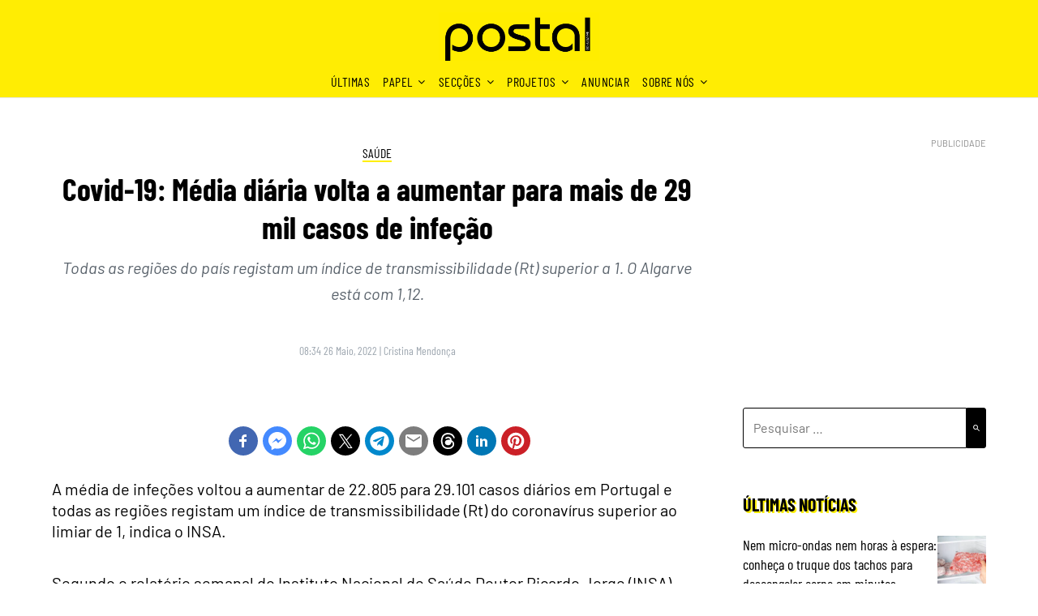

--- FILE ---
content_type: text/html; charset=UTF-8
request_url: https://postal.pt/saude/covid-19-media-diaria-volta-a-aumentar-para-mais-de-29-mil-casos-de-infecao/
body_size: 87895
content:
<!doctype html>
<html lang="pt-PT" itemscope itemtype="https://schema.org/BlogPosting">
<head>
	<meta charset="UTF-8"><script type="text/javascript">(window.NREUM||(NREUM={})).init={privacy:{cookies_enabled:true},ajax:{deny_list:["bam.eu01.nr-data.net"]},feature_flags:["soft_nav"],distributed_tracing:{enabled:true}};(window.NREUM||(NREUM={})).loader_config={agentID:"538566195",accountID:"4356540",trustKey:"4356540",xpid:"UAUCV1NXCBAEV1NRAQAEX1E=",licenseKey:"NRJS-c998360430ba9253340",applicationID:"432361395",browserID:"538566195"};;/*! For license information please see nr-loader-spa-1.308.0.min.js.LICENSE.txt */
(()=>{var e,t,r={384:(e,t,r)=>{"use strict";r.d(t,{NT:()=>a,US:()=>u,Zm:()=>o,bQ:()=>d,dV:()=>c,pV:()=>l});var n=r(6154),i=r(1863),s=r(1910);const a={beacon:"bam.nr-data.net",errorBeacon:"bam.nr-data.net"};function o(){return n.gm.NREUM||(n.gm.NREUM={}),void 0===n.gm.newrelic&&(n.gm.newrelic=n.gm.NREUM),n.gm.NREUM}function c(){let e=o();return e.o||(e.o={ST:n.gm.setTimeout,SI:n.gm.setImmediate||n.gm.setInterval,CT:n.gm.clearTimeout,XHR:n.gm.XMLHttpRequest,REQ:n.gm.Request,EV:n.gm.Event,PR:n.gm.Promise,MO:n.gm.MutationObserver,FETCH:n.gm.fetch,WS:n.gm.WebSocket},(0,s.i)(...Object.values(e.o))),e}function d(e,t){let r=o();r.initializedAgents??={},t.initializedAt={ms:(0,i.t)(),date:new Date},r.initializedAgents[e]=t}function u(e,t){o()[e]=t}function l(){return function(){let e=o();const t=e.info||{};e.info={beacon:a.beacon,errorBeacon:a.errorBeacon,...t}}(),function(){let e=o();const t=e.init||{};e.init={...t}}(),c(),function(){let e=o();const t=e.loader_config||{};e.loader_config={...t}}(),o()}},782:(e,t,r)=>{"use strict";r.d(t,{T:()=>n});const n=r(860).K7.pageViewTiming},860:(e,t,r)=>{"use strict";r.d(t,{$J:()=>u,K7:()=>c,P3:()=>d,XX:()=>i,Yy:()=>o,df:()=>s,qY:()=>n,v4:()=>a});const n="events",i="jserrors",s="browser/blobs",a="rum",o="browser/logs",c={ajax:"ajax",genericEvents:"generic_events",jserrors:i,logging:"logging",metrics:"metrics",pageAction:"page_action",pageViewEvent:"page_view_event",pageViewTiming:"page_view_timing",sessionReplay:"session_replay",sessionTrace:"session_trace",softNav:"soft_navigations",spa:"spa"},d={[c.pageViewEvent]:1,[c.pageViewTiming]:2,[c.metrics]:3,[c.jserrors]:4,[c.spa]:5,[c.ajax]:6,[c.sessionTrace]:7,[c.softNav]:8,[c.sessionReplay]:9,[c.logging]:10,[c.genericEvents]:11},u={[c.pageViewEvent]:a,[c.pageViewTiming]:n,[c.ajax]:n,[c.spa]:n,[c.softNav]:n,[c.metrics]:i,[c.jserrors]:i,[c.sessionTrace]:s,[c.sessionReplay]:s,[c.logging]:o,[c.genericEvents]:"ins"}},944:(e,t,r)=>{"use strict";r.d(t,{R:()=>i});var n=r(3241);function i(e,t){"function"==typeof console.debug&&(console.debug("New Relic Warning: https://github.com/newrelic/newrelic-browser-agent/blob/main/docs/warning-codes.md#".concat(e),t),(0,n.W)({agentIdentifier:null,drained:null,type:"data",name:"warn",feature:"warn",data:{code:e,secondary:t}}))}},993:(e,t,r)=>{"use strict";r.d(t,{A$:()=>s,ET:()=>a,TZ:()=>o,p_:()=>i});var n=r(860);const i={ERROR:"ERROR",WARN:"WARN",INFO:"INFO",DEBUG:"DEBUG",TRACE:"TRACE"},s={OFF:0,ERROR:1,WARN:2,INFO:3,DEBUG:4,TRACE:5},a="log",o=n.K7.logging},1541:(e,t,r)=>{"use strict";r.d(t,{U:()=>i,f:()=>n});const n={MFE:"MFE",BA:"BA"};function i(e,t){if(2!==t?.harvestEndpointVersion)return{};const r=t.agentRef.runtime.appMetadata.agents[0].entityGuid;return e?{"source.id":e.id,"source.name":e.name,"source.type":e.type,"parent.id":e.parent?.id||r,"parent.type":e.parent?.type||n.BA}:{"entity.guid":r,appId:t.agentRef.info.applicationID}}},1687:(e,t,r)=>{"use strict";r.d(t,{Ak:()=>d,Ze:()=>h,x3:()=>u});var n=r(3241),i=r(7836),s=r(3606),a=r(860),o=r(2646);const c={};function d(e,t){const r={staged:!1,priority:a.P3[t]||0};l(e),c[e].get(t)||c[e].set(t,r)}function u(e,t){e&&c[e]&&(c[e].get(t)&&c[e].delete(t),p(e,t,!1),c[e].size&&f(e))}function l(e){if(!e)throw new Error("agentIdentifier required");c[e]||(c[e]=new Map)}function h(e="",t="feature",r=!1){if(l(e),!e||!c[e].get(t)||r)return p(e,t);c[e].get(t).staged=!0,f(e)}function f(e){const t=Array.from(c[e]);t.every(([e,t])=>t.staged)&&(t.sort((e,t)=>e[1].priority-t[1].priority),t.forEach(([t])=>{c[e].delete(t),p(e,t)}))}function p(e,t,r=!0){const a=e?i.ee.get(e):i.ee,c=s.i.handlers;if(!a.aborted&&a.backlog&&c){if((0,n.W)({agentIdentifier:e,type:"lifecycle",name:"drain",feature:t}),r){const e=a.backlog[t],r=c[t];if(r){for(let t=0;e&&t<e.length;++t)g(e[t],r);Object.entries(r).forEach(([e,t])=>{Object.values(t||{}).forEach(t=>{t[0]?.on&&t[0]?.context()instanceof o.y&&t[0].on(e,t[1])})})}}a.isolatedBacklog||delete c[t],a.backlog[t]=null,a.emit("drain-"+t,[])}}function g(e,t){var r=e[1];Object.values(t[r]||{}).forEach(t=>{var r=e[0];if(t[0]===r){var n=t[1],i=e[3],s=e[2];n.apply(i,s)}})}},1738:(e,t,r)=>{"use strict";r.d(t,{U:()=>f,Y:()=>h});var n=r(3241),i=r(9908),s=r(1863),a=r(944),o=r(5701),c=r(3969),d=r(8362),u=r(860),l=r(4261);function h(e,t,r,s){const h=s||r;!h||h[e]&&h[e]!==d.d.prototype[e]||(h[e]=function(){(0,i.p)(c.xV,["API/"+e+"/called"],void 0,u.K7.metrics,r.ee),(0,n.W)({agentIdentifier:r.agentIdentifier,drained:!!o.B?.[r.agentIdentifier],type:"data",name:"api",feature:l.Pl+e,data:{}});try{return t.apply(this,arguments)}catch(e){(0,a.R)(23,e)}})}function f(e,t,r,n,a){const o=e.info;null===r?delete o.jsAttributes[t]:o.jsAttributes[t]=r,(a||null===r)&&(0,i.p)(l.Pl+n,[(0,s.t)(),t,r],void 0,"session",e.ee)}},1741:(e,t,r)=>{"use strict";r.d(t,{W:()=>s});var n=r(944),i=r(4261);class s{#e(e,...t){if(this[e]!==s.prototype[e])return this[e](...t);(0,n.R)(35,e)}addPageAction(e,t){return this.#e(i.hG,e,t)}register(e){return this.#e(i.eY,e)}recordCustomEvent(e,t){return this.#e(i.fF,e,t)}setPageViewName(e,t){return this.#e(i.Fw,e,t)}setCustomAttribute(e,t,r){return this.#e(i.cD,e,t,r)}noticeError(e,t){return this.#e(i.o5,e,t)}setUserId(e,t=!1){return this.#e(i.Dl,e,t)}setApplicationVersion(e){return this.#e(i.nb,e)}setErrorHandler(e){return this.#e(i.bt,e)}addRelease(e,t){return this.#e(i.k6,e,t)}log(e,t){return this.#e(i.$9,e,t)}start(){return this.#e(i.d3)}finished(e){return this.#e(i.BL,e)}recordReplay(){return this.#e(i.CH)}pauseReplay(){return this.#e(i.Tb)}addToTrace(e){return this.#e(i.U2,e)}setCurrentRouteName(e){return this.#e(i.PA,e)}interaction(e){return this.#e(i.dT,e)}wrapLogger(e,t,r){return this.#e(i.Wb,e,t,r)}measure(e,t){return this.#e(i.V1,e,t)}consent(e){return this.#e(i.Pv,e)}}},1863:(e,t,r)=>{"use strict";function n(){return Math.floor(performance.now())}r.d(t,{t:()=>n})},1910:(e,t,r)=>{"use strict";r.d(t,{i:()=>s});var n=r(944);const i=new Map;function s(...e){return e.every(e=>{if(i.has(e))return i.get(e);const t="function"==typeof e?e.toString():"",r=t.includes("[native code]"),s=t.includes("nrWrapper");return r||s||(0,n.R)(64,e?.name||t),i.set(e,r),r})}},2555:(e,t,r)=>{"use strict";r.d(t,{D:()=>o,f:()=>a});var n=r(384),i=r(8122);const s={beacon:n.NT.beacon,errorBeacon:n.NT.errorBeacon,licenseKey:void 0,applicationID:void 0,sa:void 0,queueTime:void 0,applicationTime:void 0,ttGuid:void 0,user:void 0,account:void 0,product:void 0,extra:void 0,jsAttributes:{},userAttributes:void 0,atts:void 0,transactionName:void 0,tNamePlain:void 0};function a(e){try{return!!e.licenseKey&&!!e.errorBeacon&&!!e.applicationID}catch(e){return!1}}const o=e=>(0,i.a)(e,s)},2614:(e,t,r)=>{"use strict";r.d(t,{BB:()=>a,H3:()=>n,g:()=>d,iL:()=>c,tS:()=>o,uh:()=>i,wk:()=>s});const n="NRBA",i="SESSION",s=144e5,a=18e5,o={STARTED:"session-started",PAUSE:"session-pause",RESET:"session-reset",RESUME:"session-resume",UPDATE:"session-update"},c={SAME_TAB:"same-tab",CROSS_TAB:"cross-tab"},d={OFF:0,FULL:1,ERROR:2}},2646:(e,t,r)=>{"use strict";r.d(t,{y:()=>n});class n{constructor(e){this.contextId=e}}},2843:(e,t,r)=>{"use strict";r.d(t,{G:()=>s,u:()=>i});var n=r(3878);function i(e,t=!1,r,i){(0,n.DD)("visibilitychange",function(){if(t)return void("hidden"===document.visibilityState&&e());e(document.visibilityState)},r,i)}function s(e,t,r){(0,n.sp)("pagehide",e,t,r)}},3241:(e,t,r)=>{"use strict";r.d(t,{W:()=>s});var n=r(6154);const i="newrelic";function s(e={}){try{n.gm.dispatchEvent(new CustomEvent(i,{detail:e}))}catch(e){}}},3304:(e,t,r)=>{"use strict";r.d(t,{A:()=>s});var n=r(7836);const i=()=>{const e=new WeakSet;return(t,r)=>{if("object"==typeof r&&null!==r){if(e.has(r))return;e.add(r)}return r}};function s(e){try{return JSON.stringify(e,i())??""}catch(e){try{n.ee.emit("internal-error",[e])}catch(e){}return""}}},3333:(e,t,r)=>{"use strict";r.d(t,{$v:()=>u,TZ:()=>n,Xh:()=>c,Zp:()=>i,kd:()=>d,mq:()=>o,nf:()=>a,qN:()=>s});const n=r(860).K7.genericEvents,i=["auxclick","click","copy","keydown","paste","scrollend"],s=["focus","blur"],a=4,o=1e3,c=2e3,d=["PageAction","UserAction","BrowserPerformance"],u={RESOURCES:"experimental.resources",REGISTER:"register"}},3434:(e,t,r)=>{"use strict";r.d(t,{Jt:()=>s,YM:()=>d});var n=r(7836),i=r(5607);const s="nr@original:".concat(i.W),a=50;var o=Object.prototype.hasOwnProperty,c=!1;function d(e,t){return e||(e=n.ee),r.inPlace=function(e,t,n,i,s){n||(n="");const a="-"===n.charAt(0);for(let o=0;o<t.length;o++){const c=t[o],d=e[c];l(d)||(e[c]=r(d,a?c+n:n,i,c,s))}},r.flag=s,r;function r(t,r,n,c,d){return l(t)?t:(r||(r=""),nrWrapper[s]=t,function(e,t,r){if(Object.defineProperty&&Object.keys)try{return Object.keys(e).forEach(function(r){Object.defineProperty(t,r,{get:function(){return e[r]},set:function(t){return e[r]=t,t}})}),t}catch(e){u([e],r)}for(var n in e)o.call(e,n)&&(t[n]=e[n])}(t,nrWrapper,e),nrWrapper);function nrWrapper(){var s,o,l,h;let f;try{o=this,s=[...arguments],l="function"==typeof n?n(s,o):n||{}}catch(t){u([t,"",[s,o,c],l],e)}i(r+"start",[s,o,c],l,d);const p=performance.now();let g;try{return h=t.apply(o,s),g=performance.now(),h}catch(e){throw g=performance.now(),i(r+"err",[s,o,e],l,d),f=e,f}finally{const e=g-p,t={start:p,end:g,duration:e,isLongTask:e>=a,methodName:c,thrownError:f};t.isLongTask&&i("long-task",[t,o],l,d),i(r+"end",[s,o,h],l,d)}}}function i(r,n,i,s){if(!c||t){var a=c;c=!0;try{e.emit(r,n,i,t,s)}catch(t){u([t,r,n,i],e)}c=a}}}function u(e,t){t||(t=n.ee);try{t.emit("internal-error",e)}catch(e){}}function l(e){return!(e&&"function"==typeof e&&e.apply&&!e[s])}},3606:(e,t,r)=>{"use strict";r.d(t,{i:()=>s});var n=r(9908);s.on=a;var i=s.handlers={};function s(e,t,r,s){a(s||n.d,i,e,t,r)}function a(e,t,r,i,s){s||(s="feature"),e||(e=n.d);var a=t[s]=t[s]||{};(a[r]=a[r]||[]).push([e,i])}},3738:(e,t,r)=>{"use strict";r.d(t,{He:()=>i,Kp:()=>o,Lc:()=>d,Rz:()=>u,TZ:()=>n,bD:()=>s,d3:()=>a,jx:()=>l,sl:()=>h,uP:()=>c});const n=r(860).K7.sessionTrace,i="bstResource",s="resource",a="-start",o="-end",c="fn"+a,d="fn"+o,u="pushState",l=1e3,h=3e4},3785:(e,t,r)=>{"use strict";r.d(t,{R:()=>c,b:()=>d});var n=r(9908),i=r(1863),s=r(860),a=r(3969),o=r(993);function c(e,t,r={},c=o.p_.INFO,d=!0,u,l=(0,i.t)()){(0,n.p)(a.xV,["API/logging/".concat(c.toLowerCase(),"/called")],void 0,s.K7.metrics,e),(0,n.p)(o.ET,[l,t,r,c,d,u],void 0,s.K7.logging,e)}function d(e){return"string"==typeof e&&Object.values(o.p_).some(t=>t===e.toUpperCase().trim())}},3878:(e,t,r)=>{"use strict";function n(e,t){return{capture:e,passive:!1,signal:t}}function i(e,t,r=!1,i){window.addEventListener(e,t,n(r,i))}function s(e,t,r=!1,i){document.addEventListener(e,t,n(r,i))}r.d(t,{DD:()=>s,jT:()=>n,sp:()=>i})},3962:(e,t,r)=>{"use strict";r.d(t,{AM:()=>a,O2:()=>l,OV:()=>s,Qu:()=>h,TZ:()=>c,ih:()=>f,pP:()=>o,t1:()=>u,tC:()=>i,wD:()=>d});var n=r(860);const i=["click","keydown","submit"],s="popstate",a="api",o="initialPageLoad",c=n.K7.softNav,d=5e3,u=500,l={INITIAL_PAGE_LOAD:"",ROUTE_CHANGE:1,UNSPECIFIED:2},h={INTERACTION:1,AJAX:2,CUSTOM_END:3,CUSTOM_TRACER:4},f={IP:"in progress",PF:"pending finish",FIN:"finished",CAN:"cancelled"}},3969:(e,t,r)=>{"use strict";r.d(t,{TZ:()=>n,XG:()=>o,rs:()=>i,xV:()=>a,z_:()=>s});const n=r(860).K7.metrics,i="sm",s="cm",a="storeSupportabilityMetrics",o="storeEventMetrics"},4234:(e,t,r)=>{"use strict";r.d(t,{W:()=>s});var n=r(7836),i=r(1687);class s{constructor(e,t){this.agentIdentifier=e,this.ee=n.ee.get(e),this.featureName=t,this.blocked=!1}deregisterDrain(){(0,i.x3)(this.agentIdentifier,this.featureName)}}},4261:(e,t,r)=>{"use strict";r.d(t,{$9:()=>u,BL:()=>c,CH:()=>p,Dl:()=>R,Fw:()=>w,PA:()=>v,Pl:()=>n,Pv:()=>A,Tb:()=>h,U2:()=>a,V1:()=>E,Wb:()=>T,bt:()=>y,cD:()=>b,d3:()=>x,dT:()=>d,eY:()=>g,fF:()=>f,hG:()=>s,hw:()=>i,k6:()=>o,nb:()=>m,o5:()=>l});const n="api-",i=n+"ixn-",s="addPageAction",a="addToTrace",o="addRelease",c="finished",d="interaction",u="log",l="noticeError",h="pauseReplay",f="recordCustomEvent",p="recordReplay",g="register",m="setApplicationVersion",v="setCurrentRouteName",b="setCustomAttribute",y="setErrorHandler",w="setPageViewName",R="setUserId",x="start",T="wrapLogger",E="measure",A="consent"},5205:(e,t,r)=>{"use strict";r.d(t,{j:()=>S});var n=r(384),i=r(1741);var s=r(2555),a=r(3333);const o=e=>{if(!e||"string"!=typeof e)return!1;try{document.createDocumentFragment().querySelector(e)}catch{return!1}return!0};var c=r(2614),d=r(944),u=r(8122);const l="[data-nr-mask]",h=e=>(0,u.a)(e,(()=>{const e={feature_flags:[],experimental:{allow_registered_children:!1,resources:!1},mask_selector:"*",block_selector:"[data-nr-block]",mask_input_options:{color:!1,date:!1,"datetime-local":!1,email:!1,month:!1,number:!1,range:!1,search:!1,tel:!1,text:!1,time:!1,url:!1,week:!1,textarea:!1,select:!1,password:!0}};return{ajax:{deny_list:void 0,block_internal:!0,enabled:!0,autoStart:!0},api:{get allow_registered_children(){return e.feature_flags.includes(a.$v.REGISTER)||e.experimental.allow_registered_children},set allow_registered_children(t){e.experimental.allow_registered_children=t},duplicate_registered_data:!1},browser_consent_mode:{enabled:!1},distributed_tracing:{enabled:void 0,exclude_newrelic_header:void 0,cors_use_newrelic_header:void 0,cors_use_tracecontext_headers:void 0,allowed_origins:void 0},get feature_flags(){return e.feature_flags},set feature_flags(t){e.feature_flags=t},generic_events:{enabled:!0,autoStart:!0},harvest:{interval:30},jserrors:{enabled:!0,autoStart:!0},logging:{enabled:!0,autoStart:!0},metrics:{enabled:!0,autoStart:!0},obfuscate:void 0,page_action:{enabled:!0},page_view_event:{enabled:!0,autoStart:!0},page_view_timing:{enabled:!0,autoStart:!0},performance:{capture_marks:!1,capture_measures:!1,capture_detail:!0,resources:{get enabled(){return e.feature_flags.includes(a.$v.RESOURCES)||e.experimental.resources},set enabled(t){e.experimental.resources=t},asset_types:[],first_party_domains:[],ignore_newrelic:!0}},privacy:{cookies_enabled:!0},proxy:{assets:void 0,beacon:void 0},session:{expiresMs:c.wk,inactiveMs:c.BB},session_replay:{autoStart:!0,enabled:!1,preload:!1,sampling_rate:10,error_sampling_rate:100,collect_fonts:!1,inline_images:!1,fix_stylesheets:!0,mask_all_inputs:!0,get mask_text_selector(){return e.mask_selector},set mask_text_selector(t){o(t)?e.mask_selector="".concat(t,",").concat(l):""===t||null===t?e.mask_selector=l:(0,d.R)(5,t)},get block_class(){return"nr-block"},get ignore_class(){return"nr-ignore"},get mask_text_class(){return"nr-mask"},get block_selector(){return e.block_selector},set block_selector(t){o(t)?e.block_selector+=",".concat(t):""!==t&&(0,d.R)(6,t)},get mask_input_options(){return e.mask_input_options},set mask_input_options(t){t&&"object"==typeof t?e.mask_input_options={...t,password:!0}:(0,d.R)(7,t)}},session_trace:{enabled:!0,autoStart:!0},soft_navigations:{enabled:!0,autoStart:!0},spa:{enabled:!0,autoStart:!0},ssl:void 0,user_actions:{enabled:!0,elementAttributes:["id","className","tagName","type"]}}})());var f=r(6154),p=r(9324);let g=0;const m={buildEnv:p.F3,distMethod:p.Xs,version:p.xv,originTime:f.WN},v={consented:!1},b={appMetadata:{},get consented(){return this.session?.state?.consent||v.consented},set consented(e){v.consented=e},customTransaction:void 0,denyList:void 0,disabled:!1,harvester:void 0,isolatedBacklog:!1,isRecording:!1,loaderType:void 0,maxBytes:3e4,obfuscator:void 0,onerror:void 0,ptid:void 0,releaseIds:{},session:void 0,timeKeeper:void 0,registeredEntities:[],jsAttributesMetadata:{bytes:0},get harvestCount(){return++g}},y=e=>{const t=(0,u.a)(e,b),r=Object.keys(m).reduce((e,t)=>(e[t]={value:m[t],writable:!1,configurable:!0,enumerable:!0},e),{});return Object.defineProperties(t,r)};var w=r(5701);const R=e=>{const t=e.startsWith("http");e+="/",r.p=t?e:"https://"+e};var x=r(7836),T=r(3241);const E={accountID:void 0,trustKey:void 0,agentID:void 0,licenseKey:void 0,applicationID:void 0,xpid:void 0},A=e=>(0,u.a)(e,E),_=new Set;function S(e,t={},r,a){let{init:o,info:c,loader_config:d,runtime:u={},exposed:l=!0}=t;if(!c){const e=(0,n.pV)();o=e.init,c=e.info,d=e.loader_config}e.init=h(o||{}),e.loader_config=A(d||{}),c.jsAttributes??={},f.bv&&(c.jsAttributes.isWorker=!0),e.info=(0,s.D)(c);const p=e.init,g=[c.beacon,c.errorBeacon];_.has(e.agentIdentifier)||(p.proxy.assets&&(R(p.proxy.assets),g.push(p.proxy.assets)),p.proxy.beacon&&g.push(p.proxy.beacon),e.beacons=[...g],function(e){const t=(0,n.pV)();Object.getOwnPropertyNames(i.W.prototype).forEach(r=>{const n=i.W.prototype[r];if("function"!=typeof n||"constructor"===n)return;let s=t[r];e[r]&&!1!==e.exposed&&"micro-agent"!==e.runtime?.loaderType&&(t[r]=(...t)=>{const n=e[r](...t);return s?s(...t):n})})}(e),(0,n.US)("activatedFeatures",w.B)),u.denyList=[...p.ajax.deny_list||[],...p.ajax.block_internal?g:[]],u.ptid=e.agentIdentifier,u.loaderType=r,e.runtime=y(u),_.has(e.agentIdentifier)||(e.ee=x.ee.get(e.agentIdentifier),e.exposed=l,(0,T.W)({agentIdentifier:e.agentIdentifier,drained:!!w.B?.[e.agentIdentifier],type:"lifecycle",name:"initialize",feature:void 0,data:e.config})),_.add(e.agentIdentifier)}},5270:(e,t,r)=>{"use strict";r.d(t,{Aw:()=>a,SR:()=>s,rF:()=>o});var n=r(384),i=r(7767);function s(e){return!!(0,n.dV)().o.MO&&(0,i.V)(e)&&!0===e?.session_trace.enabled}function a(e){return!0===e?.session_replay.preload&&s(e)}function o(e,t){try{if("string"==typeof t?.type){if("password"===t.type.toLowerCase())return"*".repeat(e?.length||0);if(void 0!==t?.dataset?.nrUnmask||t?.classList?.contains("nr-unmask"))return e}}catch(e){}return"string"==typeof e?e.replace(/[\S]/g,"*"):"*".repeat(e?.length||0)}},5289:(e,t,r)=>{"use strict";r.d(t,{GG:()=>a,Qr:()=>c,sB:()=>o});var n=r(3878),i=r(6389);function s(){return"undefined"==typeof document||"complete"===document.readyState}function a(e,t){if(s())return e();const r=(0,i.J)(e),a=setInterval(()=>{s()&&(clearInterval(a),r())},500);(0,n.sp)("load",r,t)}function o(e){if(s())return e();(0,n.DD)("DOMContentLoaded",e)}function c(e){if(s())return e();(0,n.sp)("popstate",e)}},5607:(e,t,r)=>{"use strict";r.d(t,{W:()=>n});const n=(0,r(9566).bz)()},5701:(e,t,r)=>{"use strict";r.d(t,{B:()=>s,t:()=>a});var n=r(3241);const i=new Set,s={};function a(e,t){const r=t.agentIdentifier;s[r]??={},e&&"object"==typeof e&&(i.has(r)||(t.ee.emit("rumresp",[e]),s[r]=e,i.add(r),(0,n.W)({agentIdentifier:r,loaded:!0,drained:!0,type:"lifecycle",name:"load",feature:void 0,data:e})))}},6154:(e,t,r)=>{"use strict";r.d(t,{OF:()=>d,RI:()=>i,WN:()=>h,bv:()=>s,eN:()=>f,gm:()=>a,lR:()=>l,m:()=>c,mw:()=>o,sb:()=>u});var n=r(1863);const i="undefined"!=typeof window&&!!window.document,s="undefined"!=typeof WorkerGlobalScope&&("undefined"!=typeof self&&self instanceof WorkerGlobalScope&&self.navigator instanceof WorkerNavigator||"undefined"!=typeof globalThis&&globalThis instanceof WorkerGlobalScope&&globalThis.navigator instanceof WorkerNavigator),a=i?window:"undefined"!=typeof WorkerGlobalScope&&("undefined"!=typeof self&&self instanceof WorkerGlobalScope&&self||"undefined"!=typeof globalThis&&globalThis instanceof WorkerGlobalScope&&globalThis),o=Boolean("hidden"===a?.document?.visibilityState),c=""+a?.location,d=/iPad|iPhone|iPod/.test(a.navigator?.userAgent),u=d&&"undefined"==typeof SharedWorker,l=(()=>{const e=a.navigator?.userAgent?.match(/Firefox[/\s](\d+\.\d+)/);return Array.isArray(e)&&e.length>=2?+e[1]:0})(),h=Date.now()-(0,n.t)(),f=()=>"undefined"!=typeof PerformanceNavigationTiming&&a?.performance?.getEntriesByType("navigation")?.[0]?.responseStart},6344:(e,t,r)=>{"use strict";r.d(t,{BB:()=>u,Qb:()=>l,TZ:()=>i,Ug:()=>a,Vh:()=>s,_s:()=>o,bc:()=>d,yP:()=>c});var n=r(2614);const i=r(860).K7.sessionReplay,s="errorDuringReplay",a=.12,o={DomContentLoaded:0,Load:1,FullSnapshot:2,IncrementalSnapshot:3,Meta:4,Custom:5},c={[n.g.ERROR]:15e3,[n.g.FULL]:3e5,[n.g.OFF]:0},d={RESET:{message:"Session was reset",sm:"Reset"},IMPORT:{message:"Recorder failed to import",sm:"Import"},TOO_MANY:{message:"429: Too Many Requests",sm:"Too-Many"},TOO_BIG:{message:"Payload was too large",sm:"Too-Big"},CROSS_TAB:{message:"Session Entity was set to OFF on another tab",sm:"Cross-Tab"},ENTITLEMENTS:{message:"Session Replay is not allowed and will not be started",sm:"Entitlement"}},u=5e3,l={API:"api",RESUME:"resume",SWITCH_TO_FULL:"switchToFull",INITIALIZE:"initialize",PRELOAD:"preload"}},6389:(e,t,r)=>{"use strict";function n(e,t=500,r={}){const n=r?.leading||!1;let i;return(...r)=>{n&&void 0===i&&(e.apply(this,r),i=setTimeout(()=>{i=clearTimeout(i)},t)),n||(clearTimeout(i),i=setTimeout(()=>{e.apply(this,r)},t))}}function i(e){let t=!1;return(...r)=>{t||(t=!0,e.apply(this,r))}}r.d(t,{J:()=>i,s:()=>n})},6630:(e,t,r)=>{"use strict";r.d(t,{T:()=>n});const n=r(860).K7.pageViewEvent},6774:(e,t,r)=>{"use strict";r.d(t,{T:()=>n});const n=r(860).K7.jserrors},7295:(e,t,r)=>{"use strict";r.d(t,{Xv:()=>a,gX:()=>i,iW:()=>s});var n=[];function i(e){if(!e||s(e))return!1;if(0===n.length)return!0;if("*"===n[0].hostname)return!1;for(var t=0;t<n.length;t++){var r=n[t];if(r.hostname.test(e.hostname)&&r.pathname.test(e.pathname))return!1}return!0}function s(e){return void 0===e.hostname}function a(e){if(n=[],e&&e.length)for(var t=0;t<e.length;t++){let r=e[t];if(!r)continue;if("*"===r)return void(n=[{hostname:"*"}]);0===r.indexOf("http://")?r=r.substring(7):0===r.indexOf("https://")&&(r=r.substring(8));const i=r.indexOf("/");let s,a;i>0?(s=r.substring(0,i),a=r.substring(i)):(s=r,a="*");let[c]=s.split(":");n.push({hostname:o(c),pathname:o(a,!0)})}}function o(e,t=!1){const r=e.replace(/[.+?^${}()|[\]\\]/g,e=>"\\"+e).replace(/\*/g,".*?");return new RegExp((t?"^":"")+r+"$")}},7485:(e,t,r)=>{"use strict";r.d(t,{D:()=>i});var n=r(6154);function i(e){if(0===(e||"").indexOf("data:"))return{protocol:"data"};try{const t=new URL(e,location.href),r={port:t.port,hostname:t.hostname,pathname:t.pathname,search:t.search,protocol:t.protocol.slice(0,t.protocol.indexOf(":")),sameOrigin:t.protocol===n.gm?.location?.protocol&&t.host===n.gm?.location?.host};return r.port&&""!==r.port||("http:"===t.protocol&&(r.port="80"),"https:"===t.protocol&&(r.port="443")),r.pathname&&""!==r.pathname?r.pathname.startsWith("/")||(r.pathname="/".concat(r.pathname)):r.pathname="/",r}catch(e){return{}}}},7699:(e,t,r)=>{"use strict";r.d(t,{It:()=>s,KC:()=>o,No:()=>i,qh:()=>a});var n=r(860);const i=16e3,s=1e6,a="SESSION_ERROR",o={[n.K7.logging]:!0,[n.K7.genericEvents]:!1,[n.K7.jserrors]:!1,[n.K7.ajax]:!1}},7767:(e,t,r)=>{"use strict";r.d(t,{V:()=>i});var n=r(6154);const i=e=>n.RI&&!0===e?.privacy.cookies_enabled},7836:(e,t,r)=>{"use strict";r.d(t,{P:()=>o,ee:()=>c});var n=r(384),i=r(8990),s=r(2646),a=r(5607);const o="nr@context:".concat(a.W),c=function e(t,r){var n={},a={},u={},l=!1;try{l=16===r.length&&d.initializedAgents?.[r]?.runtime.isolatedBacklog}catch(e){}var h={on:p,addEventListener:p,removeEventListener:function(e,t){var r=n[e];if(!r)return;for(var i=0;i<r.length;i++)r[i]===t&&r.splice(i,1)},emit:function(e,r,n,i,s){!1!==s&&(s=!0);if(c.aborted&&!i)return;t&&s&&t.emit(e,r,n);var o=f(n);g(e).forEach(e=>{e.apply(o,r)});var d=v()[a[e]];d&&d.push([h,e,r,o]);return o},get:m,listeners:g,context:f,buffer:function(e,t){const r=v();if(t=t||"feature",h.aborted)return;Object.entries(e||{}).forEach(([e,n])=>{a[n]=t,t in r||(r[t]=[])})},abort:function(){h._aborted=!0,Object.keys(h.backlog).forEach(e=>{delete h.backlog[e]})},isBuffering:function(e){return!!v()[a[e]]},debugId:r,backlog:l?{}:t&&"object"==typeof t.backlog?t.backlog:{},isolatedBacklog:l};return Object.defineProperty(h,"aborted",{get:()=>{let e=h._aborted||!1;return e||(t&&(e=t.aborted),e)}}),h;function f(e){return e&&e instanceof s.y?e:e?(0,i.I)(e,o,()=>new s.y(o)):new s.y(o)}function p(e,t){n[e]=g(e).concat(t)}function g(e){return n[e]||[]}function m(t){return u[t]=u[t]||e(h,t)}function v(){return h.backlog}}(void 0,"globalEE"),d=(0,n.Zm)();d.ee||(d.ee=c)},8122:(e,t,r)=>{"use strict";r.d(t,{a:()=>i});var n=r(944);function i(e,t){try{if(!e||"object"!=typeof e)return(0,n.R)(3);if(!t||"object"!=typeof t)return(0,n.R)(4);const r=Object.create(Object.getPrototypeOf(t),Object.getOwnPropertyDescriptors(t)),s=0===Object.keys(r).length?e:r;for(let a in s)if(void 0!==e[a])try{if(null===e[a]){r[a]=null;continue}Array.isArray(e[a])&&Array.isArray(t[a])?r[a]=Array.from(new Set([...e[a],...t[a]])):"object"==typeof e[a]&&"object"==typeof t[a]?r[a]=i(e[a],t[a]):r[a]=e[a]}catch(e){r[a]||(0,n.R)(1,e)}return r}catch(e){(0,n.R)(2,e)}}},8139:(e,t,r)=>{"use strict";r.d(t,{u:()=>h});var n=r(7836),i=r(3434),s=r(8990),a=r(6154);const o={},c=a.gm.XMLHttpRequest,d="addEventListener",u="removeEventListener",l="nr@wrapped:".concat(n.P);function h(e){var t=function(e){return(e||n.ee).get("events")}(e);if(o[t.debugId]++)return t;o[t.debugId]=1;var r=(0,i.YM)(t,!0);function h(e){r.inPlace(e,[d,u],"-",p)}function p(e,t){return e[1]}return"getPrototypeOf"in Object&&(a.RI&&f(document,h),c&&f(c.prototype,h),f(a.gm,h)),t.on(d+"-start",function(e,t){var n=e[1];if(null!==n&&("function"==typeof n||"object"==typeof n)&&"newrelic"!==e[0]){var i=(0,s.I)(n,l,function(){var e={object:function(){if("function"!=typeof n.handleEvent)return;return n.handleEvent.apply(n,arguments)},function:n}[typeof n];return e?r(e,"fn-",null,e.name||"anonymous"):n});this.wrapped=e[1]=i}}),t.on(u+"-start",function(e){e[1]=this.wrapped||e[1]}),t}function f(e,t,...r){let n=e;for(;"object"==typeof n&&!Object.prototype.hasOwnProperty.call(n,d);)n=Object.getPrototypeOf(n);n&&t(n,...r)}},8362:(e,t,r)=>{"use strict";r.d(t,{d:()=>s});var n=r(9566),i=r(1741);class s extends i.W{agentIdentifier=(0,n.LA)(16)}},8374:(e,t,r)=>{r.nc=(()=>{try{return document?.currentScript?.nonce}catch(e){}return""})()},8990:(e,t,r)=>{"use strict";r.d(t,{I:()=>i});var n=Object.prototype.hasOwnProperty;function i(e,t,r){if(n.call(e,t))return e[t];var i=r();if(Object.defineProperty&&Object.keys)try{return Object.defineProperty(e,t,{value:i,writable:!0,enumerable:!1}),i}catch(e){}return e[t]=i,i}},9119:(e,t,r)=>{"use strict";r.d(t,{L:()=>s});var n=/([^?#]*)[^#]*(#[^?]*|$).*/,i=/([^?#]*)().*/;function s(e,t){return e?e.replace(t?n:i,"$1$2"):e}},9300:(e,t,r)=>{"use strict";r.d(t,{T:()=>n});const n=r(860).K7.ajax},9324:(e,t,r)=>{"use strict";r.d(t,{AJ:()=>a,F3:()=>i,Xs:()=>s,Yq:()=>o,xv:()=>n});const n="1.308.0",i="PROD",s="CDN",a="@newrelic/rrweb",o="1.0.1"},9566:(e,t,r)=>{"use strict";r.d(t,{LA:()=>o,ZF:()=>c,bz:()=>a,el:()=>d});var n=r(6154);const i="xxxxxxxx-xxxx-4xxx-yxxx-xxxxxxxxxxxx";function s(e,t){return e?15&e[t]:16*Math.random()|0}function a(){const e=n.gm?.crypto||n.gm?.msCrypto;let t,r=0;return e&&e.getRandomValues&&(t=e.getRandomValues(new Uint8Array(30))),i.split("").map(e=>"x"===e?s(t,r++).toString(16):"y"===e?(3&s()|8).toString(16):e).join("")}function o(e){const t=n.gm?.crypto||n.gm?.msCrypto;let r,i=0;t&&t.getRandomValues&&(r=t.getRandomValues(new Uint8Array(e)));const a=[];for(var o=0;o<e;o++)a.push(s(r,i++).toString(16));return a.join("")}function c(){return o(16)}function d(){return o(32)}},9908:(e,t,r)=>{"use strict";r.d(t,{d:()=>n,p:()=>i});var n=r(7836).ee.get("handle");function i(e,t,r,i,s){s?(s.buffer([e],i),s.emit(e,t,r)):(n.buffer([e],i),n.emit(e,t,r))}}},n={};function i(e){var t=n[e];if(void 0!==t)return t.exports;var s=n[e]={exports:{}};return r[e](s,s.exports,i),s.exports}i.m=r,i.d=(e,t)=>{for(var r in t)i.o(t,r)&&!i.o(e,r)&&Object.defineProperty(e,r,{enumerable:!0,get:t[r]})},i.f={},i.e=e=>Promise.all(Object.keys(i.f).reduce((t,r)=>(i.f[r](e,t),t),[])),i.u=e=>({212:"nr-spa-compressor",249:"nr-spa-recorder",478:"nr-spa"}[e]+"-1.308.0.min.js"),i.o=(e,t)=>Object.prototype.hasOwnProperty.call(e,t),e={},t="NRBA-1.308.0.PROD:",i.l=(r,n,s,a)=>{if(e[r])e[r].push(n);else{var o,c;if(void 0!==s)for(var d=document.getElementsByTagName("script"),u=0;u<d.length;u++){var l=d[u];if(l.getAttribute("src")==r||l.getAttribute("data-webpack")==t+s){o=l;break}}if(!o){c=!0;var h={478:"sha512-RSfSVnmHk59T/uIPbdSE0LPeqcEdF4/+XhfJdBuccH5rYMOEZDhFdtnh6X6nJk7hGpzHd9Ujhsy7lZEz/ORYCQ==",249:"sha512-ehJXhmntm85NSqW4MkhfQqmeKFulra3klDyY0OPDUE+sQ3GokHlPh1pmAzuNy//3j4ac6lzIbmXLvGQBMYmrkg==",212:"sha512-B9h4CR46ndKRgMBcK+j67uSR2RCnJfGefU+A7FrgR/k42ovXy5x/MAVFiSvFxuVeEk/pNLgvYGMp1cBSK/G6Fg=="};(o=document.createElement("script")).charset="utf-8",i.nc&&o.setAttribute("nonce",i.nc),o.setAttribute("data-webpack",t+s),o.src=r,0!==o.src.indexOf(window.location.origin+"/")&&(o.crossOrigin="anonymous"),h[a]&&(o.integrity=h[a])}e[r]=[n];var f=(t,n)=>{o.onerror=o.onload=null,clearTimeout(p);var i=e[r];if(delete e[r],o.parentNode&&o.parentNode.removeChild(o),i&&i.forEach(e=>e(n)),t)return t(n)},p=setTimeout(f.bind(null,void 0,{type:"timeout",target:o}),12e4);o.onerror=f.bind(null,o.onerror),o.onload=f.bind(null,o.onload),c&&document.head.appendChild(o)}},i.r=e=>{"undefined"!=typeof Symbol&&Symbol.toStringTag&&Object.defineProperty(e,Symbol.toStringTag,{value:"Module"}),Object.defineProperty(e,"__esModule",{value:!0})},i.p="https://js-agent.newrelic.com/",(()=>{var e={38:0,788:0};i.f.j=(t,r)=>{var n=i.o(e,t)?e[t]:void 0;if(0!==n)if(n)r.push(n[2]);else{var s=new Promise((r,i)=>n=e[t]=[r,i]);r.push(n[2]=s);var a=i.p+i.u(t),o=new Error;i.l(a,r=>{if(i.o(e,t)&&(0!==(n=e[t])&&(e[t]=void 0),n)){var s=r&&("load"===r.type?"missing":r.type),a=r&&r.target&&r.target.src;o.message="Loading chunk "+t+" failed: ("+s+": "+a+")",o.name="ChunkLoadError",o.type=s,o.request=a,n[1](o)}},"chunk-"+t,t)}};var t=(t,r)=>{var n,s,[a,o,c]=r,d=0;if(a.some(t=>0!==e[t])){for(n in o)i.o(o,n)&&(i.m[n]=o[n]);if(c)c(i)}for(t&&t(r);d<a.length;d++)s=a[d],i.o(e,s)&&e[s]&&e[s][0](),e[s]=0},r=self["webpackChunk:NRBA-1.308.0.PROD"]=self["webpackChunk:NRBA-1.308.0.PROD"]||[];r.forEach(t.bind(null,0)),r.push=t.bind(null,r.push.bind(r))})(),(()=>{"use strict";i(8374);var e=i(8362),t=i(860);const r=Object.values(t.K7);var n=i(5205);var s=i(9908),a=i(1863),o=i(4261),c=i(1738);var d=i(1687),u=i(4234),l=i(5289),h=i(6154),f=i(944),p=i(5270),g=i(7767),m=i(6389),v=i(7699);class b extends u.W{constructor(e,t){super(e.agentIdentifier,t),this.agentRef=e,this.abortHandler=void 0,this.featAggregate=void 0,this.loadedSuccessfully=void 0,this.onAggregateImported=new Promise(e=>{this.loadedSuccessfully=e}),this.deferred=Promise.resolve(),!1===e.init[this.featureName].autoStart?this.deferred=new Promise((t,r)=>{this.ee.on("manual-start-all",(0,m.J)(()=>{(0,d.Ak)(e.agentIdentifier,this.featureName),t()}))}):(0,d.Ak)(e.agentIdentifier,t)}importAggregator(e,t,r={}){if(this.featAggregate)return;const n=async()=>{let n;await this.deferred;try{if((0,g.V)(e.init)){const{setupAgentSession:t}=await i.e(478).then(i.bind(i,8766));n=t(e)}}catch(e){(0,f.R)(20,e),this.ee.emit("internal-error",[e]),(0,s.p)(v.qh,[e],void 0,this.featureName,this.ee)}try{if(!this.#t(this.featureName,n,e.init))return(0,d.Ze)(this.agentIdentifier,this.featureName),void this.loadedSuccessfully(!1);const{Aggregate:i}=await t();this.featAggregate=new i(e,r),e.runtime.harvester.initializedAggregates.push(this.featAggregate),this.loadedSuccessfully(!0)}catch(e){(0,f.R)(34,e),this.abortHandler?.(),(0,d.Ze)(this.agentIdentifier,this.featureName,!0),this.loadedSuccessfully(!1),this.ee&&this.ee.abort()}};h.RI?(0,l.GG)(()=>n(),!0):n()}#t(e,r,n){if(this.blocked)return!1;switch(e){case t.K7.sessionReplay:return(0,p.SR)(n)&&!!r;case t.K7.sessionTrace:return!!r;default:return!0}}}var y=i(6630),w=i(2614),R=i(3241);class x extends b{static featureName=y.T;constructor(e){var t;super(e,y.T),this.setupInspectionEvents(e.agentIdentifier),t=e,(0,c.Y)(o.Fw,function(e,r){"string"==typeof e&&("/"!==e.charAt(0)&&(e="/"+e),t.runtime.customTransaction=(r||"http://custom.transaction")+e,(0,s.p)(o.Pl+o.Fw,[(0,a.t)()],void 0,void 0,t.ee))},t),this.importAggregator(e,()=>i.e(478).then(i.bind(i,2467)))}setupInspectionEvents(e){const t=(t,r)=>{t&&(0,R.W)({agentIdentifier:e,timeStamp:t.timeStamp,loaded:"complete"===t.target.readyState,type:"window",name:r,data:t.target.location+""})};(0,l.sB)(e=>{t(e,"DOMContentLoaded")}),(0,l.GG)(e=>{t(e,"load")}),(0,l.Qr)(e=>{t(e,"navigate")}),this.ee.on(w.tS.UPDATE,(t,r)=>{(0,R.W)({agentIdentifier:e,type:"lifecycle",name:"session",data:r})})}}var T=i(384);class E extends e.d{constructor(e){var t;(super(),h.gm)?(this.features={},(0,T.bQ)(this.agentIdentifier,this),this.desiredFeatures=new Set(e.features||[]),this.desiredFeatures.add(x),(0,n.j)(this,e,e.loaderType||"agent"),t=this,(0,c.Y)(o.cD,function(e,r,n=!1){if("string"==typeof e){if(["string","number","boolean"].includes(typeof r)||null===r)return(0,c.U)(t,e,r,o.cD,n);(0,f.R)(40,typeof r)}else(0,f.R)(39,typeof e)},t),function(e){(0,c.Y)(o.Dl,function(t,r=!1){if("string"!=typeof t&&null!==t)return void(0,f.R)(41,typeof t);const n=e.info.jsAttributes["enduser.id"];r&&null!=n&&n!==t?(0,s.p)(o.Pl+"setUserIdAndResetSession",[t],void 0,"session",e.ee):(0,c.U)(e,"enduser.id",t,o.Dl,!0)},e)}(this),function(e){(0,c.Y)(o.nb,function(t){if("string"==typeof t||null===t)return(0,c.U)(e,"application.version",t,o.nb,!1);(0,f.R)(42,typeof t)},e)}(this),function(e){(0,c.Y)(o.d3,function(){e.ee.emit("manual-start-all")},e)}(this),function(e){(0,c.Y)(o.Pv,function(t=!0){if("boolean"==typeof t){if((0,s.p)(o.Pl+o.Pv,[t],void 0,"session",e.ee),e.runtime.consented=t,t){const t=e.features.page_view_event;t.onAggregateImported.then(e=>{const r=t.featAggregate;e&&!r.sentRum&&r.sendRum()})}}else(0,f.R)(65,typeof t)},e)}(this),this.run()):(0,f.R)(21)}get config(){return{info:this.info,init:this.init,loader_config:this.loader_config,runtime:this.runtime}}get api(){return this}run(){try{const e=function(e){const t={};return r.forEach(r=>{t[r]=!!e[r]?.enabled}),t}(this.init),n=[...this.desiredFeatures];n.sort((e,r)=>t.P3[e.featureName]-t.P3[r.featureName]),n.forEach(r=>{if(!e[r.featureName]&&r.featureName!==t.K7.pageViewEvent)return;if(r.featureName===t.K7.spa)return void(0,f.R)(67);const n=function(e){switch(e){case t.K7.ajax:return[t.K7.jserrors];case t.K7.sessionTrace:return[t.K7.ajax,t.K7.pageViewEvent];case t.K7.sessionReplay:return[t.K7.sessionTrace];case t.K7.pageViewTiming:return[t.K7.pageViewEvent];default:return[]}}(r.featureName).filter(e=>!(e in this.features));n.length>0&&(0,f.R)(36,{targetFeature:r.featureName,missingDependencies:n}),this.features[r.featureName]=new r(this)})}catch(e){(0,f.R)(22,e);for(const e in this.features)this.features[e].abortHandler?.();const t=(0,T.Zm)();delete t.initializedAgents[this.agentIdentifier]?.features,delete this.sharedAggregator;return t.ee.get(this.agentIdentifier).abort(),!1}}}var A=i(2843),_=i(782);class S extends b{static featureName=_.T;constructor(e){super(e,_.T),h.RI&&((0,A.u)(()=>(0,s.p)("docHidden",[(0,a.t)()],void 0,_.T,this.ee),!0),(0,A.G)(()=>(0,s.p)("winPagehide",[(0,a.t)()],void 0,_.T,this.ee)),this.importAggregator(e,()=>i.e(478).then(i.bind(i,9917))))}}var O=i(3969);class I extends b{static featureName=O.TZ;constructor(e){super(e,O.TZ),h.RI&&document.addEventListener("securitypolicyviolation",e=>{(0,s.p)(O.xV,["Generic/CSPViolation/Detected"],void 0,this.featureName,this.ee)}),this.importAggregator(e,()=>i.e(478).then(i.bind(i,6555)))}}var N=i(6774),P=i(3878),k=i(3304);class D{constructor(e,t,r,n,i){this.name="UncaughtError",this.message="string"==typeof e?e:(0,k.A)(e),this.sourceURL=t,this.line=r,this.column=n,this.__newrelic=i}}function C(e){return M(e)?e:new D(void 0!==e?.message?e.message:e,e?.filename||e?.sourceURL,e?.lineno||e?.line,e?.colno||e?.col,e?.__newrelic,e?.cause)}function j(e){const t="Unhandled Promise Rejection: ";if(!e?.reason)return;if(M(e.reason)){try{e.reason.message.startsWith(t)||(e.reason.message=t+e.reason.message)}catch(e){}return C(e.reason)}const r=C(e.reason);return(r.message||"").startsWith(t)||(r.message=t+r.message),r}function L(e){if(e.error instanceof SyntaxError&&!/:\d+$/.test(e.error.stack?.trim())){const t=new D(e.message,e.filename,e.lineno,e.colno,e.error.__newrelic,e.cause);return t.name=SyntaxError.name,t}return M(e.error)?e.error:C(e)}function M(e){return e instanceof Error&&!!e.stack}function H(e,r,n,i,o=(0,a.t)()){"string"==typeof e&&(e=new Error(e)),(0,s.p)("err",[e,o,!1,r,n.runtime.isRecording,void 0,i],void 0,t.K7.jserrors,n.ee),(0,s.p)("uaErr",[],void 0,t.K7.genericEvents,n.ee)}var B=i(1541),K=i(993),W=i(3785);function U(e,{customAttributes:t={},level:r=K.p_.INFO}={},n,i,s=(0,a.t)()){(0,W.R)(n.ee,e,t,r,!1,i,s)}function F(e,r,n,i,c=(0,a.t)()){(0,s.p)(o.Pl+o.hG,[c,e,r,i],void 0,t.K7.genericEvents,n.ee)}function V(e,r,n,i,c=(0,a.t)()){const{start:d,end:u,customAttributes:l}=r||{},h={customAttributes:l||{}};if("object"!=typeof h.customAttributes||"string"!=typeof e||0===e.length)return void(0,f.R)(57);const p=(e,t)=>null==e?t:"number"==typeof e?e:e instanceof PerformanceMark?e.startTime:Number.NaN;if(h.start=p(d,0),h.end=p(u,c),Number.isNaN(h.start)||Number.isNaN(h.end))(0,f.R)(57);else{if(h.duration=h.end-h.start,!(h.duration<0))return(0,s.p)(o.Pl+o.V1,[h,e,i],void 0,t.K7.genericEvents,n.ee),h;(0,f.R)(58)}}function G(e,r={},n,i,c=(0,a.t)()){(0,s.p)(o.Pl+o.fF,[c,e,r,i],void 0,t.K7.genericEvents,n.ee)}function z(e){(0,c.Y)(o.eY,function(t){return Y(e,t)},e)}function Y(e,r,n){(0,f.R)(54,"newrelic.register"),r||={},r.type=B.f.MFE,r.licenseKey||=e.info.licenseKey,r.blocked=!1,r.parent=n||{},Array.isArray(r.tags)||(r.tags=[]);const i={};r.tags.forEach(e=>{"name"!==e&&"id"!==e&&(i["source.".concat(e)]=!0)}),r.isolated??=!0;let o=()=>{};const c=e.runtime.registeredEntities;if(!r.isolated){const e=c.find(({metadata:{target:{id:e}}})=>e===r.id&&!r.isolated);if(e)return e}const d=e=>{r.blocked=!0,o=e};function u(e){return"string"==typeof e&&!!e.trim()&&e.trim().length<501||"number"==typeof e}e.init.api.allow_registered_children||d((0,m.J)(()=>(0,f.R)(55))),u(r.id)&&u(r.name)||d((0,m.J)(()=>(0,f.R)(48,r)));const l={addPageAction:(t,n={})=>g(F,[t,{...i,...n},e],r),deregister:()=>{d((0,m.J)(()=>(0,f.R)(68)))},log:(t,n={})=>g(U,[t,{...n,customAttributes:{...i,...n.customAttributes||{}}},e],r),measure:(t,n={})=>g(V,[t,{...n,customAttributes:{...i,...n.customAttributes||{}}},e],r),noticeError:(t,n={})=>g(H,[t,{...i,...n},e],r),register:(t={})=>g(Y,[e,t],l.metadata.target),recordCustomEvent:(t,n={})=>g(G,[t,{...i,...n},e],r),setApplicationVersion:e=>p("application.version",e),setCustomAttribute:(e,t)=>p(e,t),setUserId:e=>p("enduser.id",e),metadata:{customAttributes:i,target:r}},h=()=>(r.blocked&&o(),r.blocked);h()||c.push(l);const p=(e,t)=>{h()||(i[e]=t)},g=(r,n,i)=>{if(h())return;const o=(0,a.t)();(0,s.p)(O.xV,["API/register/".concat(r.name,"/called")],void 0,t.K7.metrics,e.ee);try{if(e.init.api.duplicate_registered_data&&"register"!==r.name){let e=n;if(n[1]instanceof Object){const t={"child.id":i.id,"child.type":i.type};e="customAttributes"in n[1]?[n[0],{...n[1],customAttributes:{...n[1].customAttributes,...t}},...n.slice(2)]:[n[0],{...n[1],...t},...n.slice(2)]}r(...e,void 0,o)}return r(...n,i,o)}catch(e){(0,f.R)(50,e)}};return l}class Z extends b{static featureName=N.T;constructor(e){var t;super(e,N.T),t=e,(0,c.Y)(o.o5,(e,r)=>H(e,r,t),t),function(e){(0,c.Y)(o.bt,function(t){e.runtime.onerror=t},e)}(e),function(e){let t=0;(0,c.Y)(o.k6,function(e,r){++t>10||(this.runtime.releaseIds[e.slice(-200)]=(""+r).slice(-200))},e)}(e),z(e);try{this.removeOnAbort=new AbortController}catch(e){}this.ee.on("internal-error",(t,r)=>{this.abortHandler&&(0,s.p)("ierr",[C(t),(0,a.t)(),!0,{},e.runtime.isRecording,r],void 0,this.featureName,this.ee)}),h.gm.addEventListener("unhandledrejection",t=>{this.abortHandler&&(0,s.p)("err",[j(t),(0,a.t)(),!1,{unhandledPromiseRejection:1},e.runtime.isRecording],void 0,this.featureName,this.ee)},(0,P.jT)(!1,this.removeOnAbort?.signal)),h.gm.addEventListener("error",t=>{this.abortHandler&&(0,s.p)("err",[L(t),(0,a.t)(),!1,{},e.runtime.isRecording],void 0,this.featureName,this.ee)},(0,P.jT)(!1,this.removeOnAbort?.signal)),this.abortHandler=this.#r,this.importAggregator(e,()=>i.e(478).then(i.bind(i,2176)))}#r(){this.removeOnAbort?.abort(),this.abortHandler=void 0}}var q=i(8990);let X=1;function J(e){const t=typeof e;return!e||"object"!==t&&"function"!==t?-1:e===h.gm?0:(0,q.I)(e,"nr@id",function(){return X++})}function Q(e){if("string"==typeof e&&e.length)return e.length;if("object"==typeof e){if("undefined"!=typeof ArrayBuffer&&e instanceof ArrayBuffer&&e.byteLength)return e.byteLength;if("undefined"!=typeof Blob&&e instanceof Blob&&e.size)return e.size;if(!("undefined"!=typeof FormData&&e instanceof FormData))try{return(0,k.A)(e).length}catch(e){return}}}var ee=i(8139),te=i(7836),re=i(3434);const ne={},ie=["open","send"];function se(e){var t=e||te.ee;const r=function(e){return(e||te.ee).get("xhr")}(t);if(void 0===h.gm.XMLHttpRequest)return r;if(ne[r.debugId]++)return r;ne[r.debugId]=1,(0,ee.u)(t);var n=(0,re.YM)(r),i=h.gm.XMLHttpRequest,s=h.gm.MutationObserver,a=h.gm.Promise,o=h.gm.setInterval,c="readystatechange",d=["onload","onerror","onabort","onloadstart","onloadend","onprogress","ontimeout"],u=[],l=h.gm.XMLHttpRequest=function(e){const t=new i(e),s=r.context(t);try{r.emit("new-xhr",[t],s),t.addEventListener(c,(a=s,function(){var e=this;e.readyState>3&&!a.resolved&&(a.resolved=!0,r.emit("xhr-resolved",[],e)),n.inPlace(e,d,"fn-",y)}),(0,P.jT)(!1))}catch(e){(0,f.R)(15,e);try{r.emit("internal-error",[e])}catch(e){}}var a;return t};function p(e,t){n.inPlace(t,["onreadystatechange"],"fn-",y)}if(function(e,t){for(var r in e)t[r]=e[r]}(i,l),l.prototype=i.prototype,n.inPlace(l.prototype,ie,"-xhr-",y),r.on("send-xhr-start",function(e,t){p(e,t),function(e){u.push(e),s&&(g?g.then(b):o?o(b):(m=-m,v.data=m))}(t)}),r.on("open-xhr-start",p),s){var g=a&&a.resolve();if(!o&&!a){var m=1,v=document.createTextNode(m);new s(b).observe(v,{characterData:!0})}}else t.on("fn-end",function(e){e[0]&&e[0].type===c||b()});function b(){for(var e=0;e<u.length;e++)p(0,u[e]);u.length&&(u=[])}function y(e,t){return t}return r}var ae="fetch-",oe=ae+"body-",ce=["arrayBuffer","blob","json","text","formData"],de=h.gm.Request,ue=h.gm.Response,le="prototype";const he={};function fe(e){const t=function(e){return(e||te.ee).get("fetch")}(e);if(!(de&&ue&&h.gm.fetch))return t;if(he[t.debugId]++)return t;function r(e,r,n){var i=e[r];"function"==typeof i&&(e[r]=function(){var e,r=[...arguments],s={};t.emit(n+"before-start",[r],s),s[te.P]&&s[te.P].dt&&(e=s[te.P].dt);var a=i.apply(this,r);return t.emit(n+"start",[r,e],a),a.then(function(e){return t.emit(n+"end",[null,e],a),e},function(e){throw t.emit(n+"end",[e],a),e})})}return he[t.debugId]=1,ce.forEach(e=>{r(de[le],e,oe),r(ue[le],e,oe)}),r(h.gm,"fetch",ae),t.on(ae+"end",function(e,r){var n=this;if(r){var i=r.headers.get("content-length");null!==i&&(n.rxSize=i),t.emit(ae+"done",[null,r],n)}else t.emit(ae+"done",[e],n)}),t}var pe=i(7485),ge=i(9566);class me{constructor(e){this.agentRef=e}generateTracePayload(e){const t=this.agentRef.loader_config;if(!this.shouldGenerateTrace(e)||!t)return null;var r=(t.accountID||"").toString()||null,n=(t.agentID||"").toString()||null,i=(t.trustKey||"").toString()||null;if(!r||!n)return null;var s=(0,ge.ZF)(),a=(0,ge.el)(),o=Date.now(),c={spanId:s,traceId:a,timestamp:o};return(e.sameOrigin||this.isAllowedOrigin(e)&&this.useTraceContextHeadersForCors())&&(c.traceContextParentHeader=this.generateTraceContextParentHeader(s,a),c.traceContextStateHeader=this.generateTraceContextStateHeader(s,o,r,n,i)),(e.sameOrigin&&!this.excludeNewrelicHeader()||!e.sameOrigin&&this.isAllowedOrigin(e)&&this.useNewrelicHeaderForCors())&&(c.newrelicHeader=this.generateTraceHeader(s,a,o,r,n,i)),c}generateTraceContextParentHeader(e,t){return"00-"+t+"-"+e+"-01"}generateTraceContextStateHeader(e,t,r,n,i){return i+"@nr=0-1-"+r+"-"+n+"-"+e+"----"+t}generateTraceHeader(e,t,r,n,i,s){if(!("function"==typeof h.gm?.btoa))return null;var a={v:[0,1],d:{ty:"Browser",ac:n,ap:i,id:e,tr:t,ti:r}};return s&&n!==s&&(a.d.tk=s),btoa((0,k.A)(a))}shouldGenerateTrace(e){return this.agentRef.init?.distributed_tracing?.enabled&&this.isAllowedOrigin(e)}isAllowedOrigin(e){var t=!1;const r=this.agentRef.init?.distributed_tracing;if(e.sameOrigin)t=!0;else if(r?.allowed_origins instanceof Array)for(var n=0;n<r.allowed_origins.length;n++){var i=(0,pe.D)(r.allowed_origins[n]);if(e.hostname===i.hostname&&e.protocol===i.protocol&&e.port===i.port){t=!0;break}}return t}excludeNewrelicHeader(){var e=this.agentRef.init?.distributed_tracing;return!!e&&!!e.exclude_newrelic_header}useNewrelicHeaderForCors(){var e=this.agentRef.init?.distributed_tracing;return!!e&&!1!==e.cors_use_newrelic_header}useTraceContextHeadersForCors(){var e=this.agentRef.init?.distributed_tracing;return!!e&&!!e.cors_use_tracecontext_headers}}var ve=i(9300),be=i(7295);function ye(e){return"string"==typeof e?e:e instanceof(0,T.dV)().o.REQ?e.url:h.gm?.URL&&e instanceof URL?e.href:void 0}var we=["load","error","abort","timeout"],Re=we.length,xe=(0,T.dV)().o.REQ,Te=(0,T.dV)().o.XHR;const Ee="X-NewRelic-App-Data";class Ae extends b{static featureName=ve.T;constructor(e){super(e,ve.T),this.dt=new me(e),this.handler=(e,t,r,n)=>(0,s.p)(e,t,r,n,this.ee);try{const e={xmlhttprequest:"xhr",fetch:"fetch",beacon:"beacon"};h.gm?.performance?.getEntriesByType("resource").forEach(r=>{if(r.initiatorType in e&&0!==r.responseStatus){const n={status:r.responseStatus},i={rxSize:r.transferSize,duration:Math.floor(r.duration),cbTime:0};_e(n,r.name),this.handler("xhr",[n,i,r.startTime,r.responseEnd,e[r.initiatorType]],void 0,t.K7.ajax)}})}catch(e){}fe(this.ee),se(this.ee),function(e,r,n,i){function o(e){var t=this;t.totalCbs=0,t.called=0,t.cbTime=0,t.end=T,t.ended=!1,t.xhrGuids={},t.lastSize=null,t.loadCaptureCalled=!1,t.params=this.params||{},t.metrics=this.metrics||{},t.latestLongtaskEnd=0,e.addEventListener("load",function(r){E(t,e)},(0,P.jT)(!1)),h.lR||e.addEventListener("progress",function(e){t.lastSize=e.loaded},(0,P.jT)(!1))}function c(e){this.params={method:e[0]},_e(this,e[1]),this.metrics={}}function d(t,r){e.loader_config.xpid&&this.sameOrigin&&r.setRequestHeader("X-NewRelic-ID",e.loader_config.xpid);var n=i.generateTracePayload(this.parsedOrigin);if(n){var s=!1;n.newrelicHeader&&(r.setRequestHeader("newrelic",n.newrelicHeader),s=!0),n.traceContextParentHeader&&(r.setRequestHeader("traceparent",n.traceContextParentHeader),n.traceContextStateHeader&&r.setRequestHeader("tracestate",n.traceContextStateHeader),s=!0),s&&(this.dt=n)}}function u(e,t){var n=this.metrics,i=e[0],s=this;if(n&&i){var o=Q(i);o&&(n.txSize=o)}this.startTime=(0,a.t)(),this.body=i,this.listener=function(e){try{"abort"!==e.type||s.loadCaptureCalled||(s.params.aborted=!0),("load"!==e.type||s.called===s.totalCbs&&(s.onloadCalled||"function"!=typeof t.onload)&&"function"==typeof s.end)&&s.end(t)}catch(e){try{r.emit("internal-error",[e])}catch(e){}}};for(var c=0;c<Re;c++)t.addEventListener(we[c],this.listener,(0,P.jT)(!1))}function l(e,t,r){this.cbTime+=e,t?this.onloadCalled=!0:this.called+=1,this.called!==this.totalCbs||!this.onloadCalled&&"function"==typeof r.onload||"function"!=typeof this.end||this.end(r)}function f(e,t){var r=""+J(e)+!!t;this.xhrGuids&&!this.xhrGuids[r]&&(this.xhrGuids[r]=!0,this.totalCbs+=1)}function p(e,t){var r=""+J(e)+!!t;this.xhrGuids&&this.xhrGuids[r]&&(delete this.xhrGuids[r],this.totalCbs-=1)}function g(){this.endTime=(0,a.t)()}function m(e,t){t instanceof Te&&"load"===e[0]&&r.emit("xhr-load-added",[e[1],e[2]],t)}function v(e,t){t instanceof Te&&"load"===e[0]&&r.emit("xhr-load-removed",[e[1],e[2]],t)}function b(e,t,r){t instanceof Te&&("onload"===r&&(this.onload=!0),("load"===(e[0]&&e[0].type)||this.onload)&&(this.xhrCbStart=(0,a.t)()))}function y(e,t){this.xhrCbStart&&r.emit("xhr-cb-time",[(0,a.t)()-this.xhrCbStart,this.onload,t],t)}function w(e){var t,r=e[1]||{};if("string"==typeof e[0]?0===(t=e[0]).length&&h.RI&&(t=""+h.gm.location.href):e[0]&&e[0].url?t=e[0].url:h.gm?.URL&&e[0]&&e[0]instanceof URL?t=e[0].href:"function"==typeof e[0].toString&&(t=e[0].toString()),"string"==typeof t&&0!==t.length){t&&(this.parsedOrigin=(0,pe.D)(t),this.sameOrigin=this.parsedOrigin.sameOrigin);var n=i.generateTracePayload(this.parsedOrigin);if(n&&(n.newrelicHeader||n.traceContextParentHeader))if(e[0]&&e[0].headers)o(e[0].headers,n)&&(this.dt=n);else{var s={};for(var a in r)s[a]=r[a];s.headers=new Headers(r.headers||{}),o(s.headers,n)&&(this.dt=n),e.length>1?e[1]=s:e.push(s)}}function o(e,t){var r=!1;return t.newrelicHeader&&(e.set("newrelic",t.newrelicHeader),r=!0),t.traceContextParentHeader&&(e.set("traceparent",t.traceContextParentHeader),t.traceContextStateHeader&&e.set("tracestate",t.traceContextStateHeader),r=!0),r}}function R(e,t){this.params={},this.metrics={},this.startTime=(0,a.t)(),this.dt=t,e.length>=1&&(this.target=e[0]),e.length>=2&&(this.opts=e[1]);var r=this.opts||{},n=this.target;_e(this,ye(n));var i=(""+(n&&n instanceof xe&&n.method||r.method||"GET")).toUpperCase();this.params.method=i,this.body=r.body,this.txSize=Q(r.body)||0}function x(e,r){if(this.endTime=(0,a.t)(),this.params||(this.params={}),(0,be.iW)(this.params))return;let i;this.params.status=r?r.status:0,"string"==typeof this.rxSize&&this.rxSize.length>0&&(i=+this.rxSize);const s={txSize:this.txSize,rxSize:i,duration:(0,a.t)()-this.startTime};n("xhr",[this.params,s,this.startTime,this.endTime,"fetch"],this,t.K7.ajax)}function T(e){const r=this.params,i=this.metrics;if(!this.ended){this.ended=!0;for(let t=0;t<Re;t++)e.removeEventListener(we[t],this.listener,!1);r.aborted||(0,be.iW)(r)||(i.duration=(0,a.t)()-this.startTime,this.loadCaptureCalled||4!==e.readyState?null==r.status&&(r.status=0):E(this,e),i.cbTime=this.cbTime,n("xhr",[r,i,this.startTime,this.endTime,"xhr"],this,t.K7.ajax))}}function E(e,n){e.params.status=n.status;var i=function(e,t){var r=e.responseType;return"json"===r&&null!==t?t:"arraybuffer"===r||"blob"===r||"json"===r?Q(e.response):"text"===r||""===r||void 0===r?Q(e.responseText):void 0}(n,e.lastSize);if(i&&(e.metrics.rxSize=i),e.sameOrigin&&n.getAllResponseHeaders().indexOf(Ee)>=0){var a=n.getResponseHeader(Ee);a&&((0,s.p)(O.rs,["Ajax/CrossApplicationTracing/Header/Seen"],void 0,t.K7.metrics,r),e.params.cat=a.split(", ").pop())}e.loadCaptureCalled=!0}r.on("new-xhr",o),r.on("open-xhr-start",c),r.on("open-xhr-end",d),r.on("send-xhr-start",u),r.on("xhr-cb-time",l),r.on("xhr-load-added",f),r.on("xhr-load-removed",p),r.on("xhr-resolved",g),r.on("addEventListener-end",m),r.on("removeEventListener-end",v),r.on("fn-end",y),r.on("fetch-before-start",w),r.on("fetch-start",R),r.on("fn-start",b),r.on("fetch-done",x)}(e,this.ee,this.handler,this.dt),this.importAggregator(e,()=>i.e(478).then(i.bind(i,3845)))}}function _e(e,t){var r=(0,pe.D)(t),n=e.params||e;n.hostname=r.hostname,n.port=r.port,n.protocol=r.protocol,n.host=r.hostname+":"+r.port,n.pathname=r.pathname,e.parsedOrigin=r,e.sameOrigin=r.sameOrigin}const Se={},Oe=["pushState","replaceState"];function Ie(e){const t=function(e){return(e||te.ee).get("history")}(e);return!h.RI||Se[t.debugId]++||(Se[t.debugId]=1,(0,re.YM)(t).inPlace(window.history,Oe,"-")),t}var Ne=i(3738);function Pe(e){(0,c.Y)(o.BL,function(r=Date.now()){const n=r-h.WN;n<0&&(0,f.R)(62,r),(0,s.p)(O.XG,[o.BL,{time:n}],void 0,t.K7.metrics,e.ee),e.addToTrace({name:o.BL,start:r,origin:"nr"}),(0,s.p)(o.Pl+o.hG,[n,o.BL],void 0,t.K7.genericEvents,e.ee)},e)}const{He:ke,bD:De,d3:Ce,Kp:je,TZ:Le,Lc:Me,uP:He,Rz:Be}=Ne;class Ke extends b{static featureName=Le;constructor(e){var r;super(e,Le),r=e,(0,c.Y)(o.U2,function(e){if(!(e&&"object"==typeof e&&e.name&&e.start))return;const n={n:e.name,s:e.start-h.WN,e:(e.end||e.start)-h.WN,o:e.origin||"",t:"api"};n.s<0||n.e<0||n.e<n.s?(0,f.R)(61,{start:n.s,end:n.e}):(0,s.p)("bstApi",[n],void 0,t.K7.sessionTrace,r.ee)},r),Pe(e);if(!(0,g.V)(e.init))return void this.deregisterDrain();const n=this.ee;let d;Ie(n),this.eventsEE=(0,ee.u)(n),this.eventsEE.on(He,function(e,t){this.bstStart=(0,a.t)()}),this.eventsEE.on(Me,function(e,r){(0,s.p)("bst",[e[0],r,this.bstStart,(0,a.t)()],void 0,t.K7.sessionTrace,n)}),n.on(Be+Ce,function(e){this.time=(0,a.t)(),this.startPath=location.pathname+location.hash}),n.on(Be+je,function(e){(0,s.p)("bstHist",[location.pathname+location.hash,this.startPath,this.time],void 0,t.K7.sessionTrace,n)});try{d=new PerformanceObserver(e=>{const r=e.getEntries();(0,s.p)(ke,[r],void 0,t.K7.sessionTrace,n)}),d.observe({type:De,buffered:!0})}catch(e){}this.importAggregator(e,()=>i.e(478).then(i.bind(i,6974)),{resourceObserver:d})}}var We=i(6344);class Ue extends b{static featureName=We.TZ;#n;recorder;constructor(e){var r;let n;super(e,We.TZ),r=e,(0,c.Y)(o.CH,function(){(0,s.p)(o.CH,[],void 0,t.K7.sessionReplay,r.ee)},r),function(e){(0,c.Y)(o.Tb,function(){(0,s.p)(o.Tb,[],void 0,t.K7.sessionReplay,e.ee)},e)}(e);try{n=JSON.parse(localStorage.getItem("".concat(w.H3,"_").concat(w.uh)))}catch(e){}(0,p.SR)(e.init)&&this.ee.on(o.CH,()=>this.#i()),this.#s(n)&&this.importRecorder().then(e=>{e.startRecording(We.Qb.PRELOAD,n?.sessionReplayMode)}),this.importAggregator(this.agentRef,()=>i.e(478).then(i.bind(i,6167)),this),this.ee.on("err",e=>{this.blocked||this.agentRef.runtime.isRecording&&(this.errorNoticed=!0,(0,s.p)(We.Vh,[e],void 0,this.featureName,this.ee))})}#s(e){return e&&(e.sessionReplayMode===w.g.FULL||e.sessionReplayMode===w.g.ERROR)||(0,p.Aw)(this.agentRef.init)}importRecorder(){return this.recorder?Promise.resolve(this.recorder):(this.#n??=Promise.all([i.e(478),i.e(249)]).then(i.bind(i,4866)).then(({Recorder:e})=>(this.recorder=new e(this),this.recorder)).catch(e=>{throw this.ee.emit("internal-error",[e]),this.blocked=!0,e}),this.#n)}#i(){this.blocked||(this.featAggregate?this.featAggregate.mode!==w.g.FULL&&this.featAggregate.initializeRecording(w.g.FULL,!0,We.Qb.API):this.importRecorder().then(()=>{this.recorder.startRecording(We.Qb.API,w.g.FULL)}))}}var Fe=i(3962);class Ve extends b{static featureName=Fe.TZ;constructor(e){if(super(e,Fe.TZ),function(e){const r=e.ee.get("tracer");function n(){}(0,c.Y)(o.dT,function(e){return(new n).get("object"==typeof e?e:{})},e);const i=n.prototype={createTracer:function(n,i){var o={},c=this,d="function"==typeof i;return(0,s.p)(O.xV,["API/createTracer/called"],void 0,t.K7.metrics,e.ee),function(){if(r.emit((d?"":"no-")+"fn-start",[(0,a.t)(),c,d],o),d)try{return i.apply(this,arguments)}catch(e){const t="string"==typeof e?new Error(e):e;throw r.emit("fn-err",[arguments,this,t],o),t}finally{r.emit("fn-end",[(0,a.t)()],o)}}}};["actionText","setName","setAttribute","save","ignore","onEnd","getContext","end","get"].forEach(r=>{c.Y.apply(this,[r,function(){return(0,s.p)(o.hw+r,[performance.now(),...arguments],this,t.K7.softNav,e.ee),this},e,i])}),(0,c.Y)(o.PA,function(){(0,s.p)(o.hw+"routeName",[performance.now(),...arguments],void 0,t.K7.softNav,e.ee)},e)}(e),!h.RI||!(0,T.dV)().o.MO)return;const r=Ie(this.ee);try{this.removeOnAbort=new AbortController}catch(e){}Fe.tC.forEach(e=>{(0,P.sp)(e,e=>{l(e)},!0,this.removeOnAbort?.signal)});const n=()=>(0,s.p)("newURL",[(0,a.t)(),""+window.location],void 0,this.featureName,this.ee);r.on("pushState-end",n),r.on("replaceState-end",n),(0,P.sp)(Fe.OV,e=>{l(e),(0,s.p)("newURL",[e.timeStamp,""+window.location],void 0,this.featureName,this.ee)},!0,this.removeOnAbort?.signal);let d=!1;const u=new((0,T.dV)().o.MO)((e,t)=>{d||(d=!0,requestAnimationFrame(()=>{(0,s.p)("newDom",[(0,a.t)()],void 0,this.featureName,this.ee),d=!1}))}),l=(0,m.s)(e=>{"loading"!==document.readyState&&((0,s.p)("newUIEvent",[e],void 0,this.featureName,this.ee),u.observe(document.body,{attributes:!0,childList:!0,subtree:!0,characterData:!0}))},100,{leading:!0});this.abortHandler=function(){this.removeOnAbort?.abort(),u.disconnect(),this.abortHandler=void 0},this.importAggregator(e,()=>i.e(478).then(i.bind(i,4393)),{domObserver:u})}}var Ge=i(3333),ze=i(9119);const Ye={},Ze=new Set;function qe(e){return"string"==typeof e?{type:"string",size:(new TextEncoder).encode(e).length}:e instanceof ArrayBuffer?{type:"ArrayBuffer",size:e.byteLength}:e instanceof Blob?{type:"Blob",size:e.size}:e instanceof DataView?{type:"DataView",size:e.byteLength}:ArrayBuffer.isView(e)?{type:"TypedArray",size:e.byteLength}:{type:"unknown",size:0}}class Xe{constructor(e,t){this.timestamp=(0,a.t)(),this.currentUrl=(0,ze.L)(window.location.href),this.socketId=(0,ge.LA)(8),this.requestedUrl=(0,ze.L)(e),this.requestedProtocols=Array.isArray(t)?t.join(","):t||"",this.openedAt=void 0,this.protocol=void 0,this.extensions=void 0,this.binaryType=void 0,this.messageOrigin=void 0,this.messageCount=0,this.messageBytes=0,this.messageBytesMin=0,this.messageBytesMax=0,this.messageTypes=void 0,this.sendCount=0,this.sendBytes=0,this.sendBytesMin=0,this.sendBytesMax=0,this.sendTypes=void 0,this.closedAt=void 0,this.closeCode=void 0,this.closeReason="unknown",this.closeWasClean=void 0,this.connectedDuration=0,this.hasErrors=void 0}}class $e extends b{static featureName=Ge.TZ;constructor(e){super(e,Ge.TZ);const r=e.init.feature_flags.includes("websockets"),n=[e.init.page_action.enabled,e.init.performance.capture_marks,e.init.performance.capture_measures,e.init.performance.resources.enabled,e.init.user_actions.enabled,r];var d;let u,l;if(d=e,(0,c.Y)(o.hG,(e,t)=>F(e,t,d),d),function(e){(0,c.Y)(o.fF,(t,r)=>G(t,r,e),e)}(e),Pe(e),z(e),function(e){(0,c.Y)(o.V1,(t,r)=>V(t,r,e),e)}(e),r&&(l=function(e){if(!(0,T.dV)().o.WS)return e;const t=e.get("websockets");if(Ye[t.debugId]++)return t;Ye[t.debugId]=1,(0,A.G)(()=>{const e=(0,a.t)();Ze.forEach(r=>{r.nrData.closedAt=e,r.nrData.closeCode=1001,r.nrData.closeReason="Page navigating away",r.nrData.closeWasClean=!1,r.nrData.openedAt&&(r.nrData.connectedDuration=e-r.nrData.openedAt),t.emit("ws",[r.nrData],r)})});class r extends WebSocket{static name="WebSocket";static toString(){return"function WebSocket() { [native code] }"}toString(){return"[object WebSocket]"}get[Symbol.toStringTag](){return r.name}#a(e){(e.__newrelic??={}).socketId=this.nrData.socketId,this.nrData.hasErrors??=!0}constructor(...e){super(...e),this.nrData=new Xe(e[0],e[1]),this.addEventListener("open",()=>{this.nrData.openedAt=(0,a.t)(),["protocol","extensions","binaryType"].forEach(e=>{this.nrData[e]=this[e]}),Ze.add(this)}),this.addEventListener("message",e=>{const{type:t,size:r}=qe(e.data);this.nrData.messageOrigin??=(0,ze.L)(e.origin),this.nrData.messageCount++,this.nrData.messageBytes+=r,this.nrData.messageBytesMin=Math.min(this.nrData.messageBytesMin||1/0,r),this.nrData.messageBytesMax=Math.max(this.nrData.messageBytesMax,r),(this.nrData.messageTypes??"").includes(t)||(this.nrData.messageTypes=this.nrData.messageTypes?"".concat(this.nrData.messageTypes,",").concat(t):t)}),this.addEventListener("close",e=>{this.nrData.closedAt=(0,a.t)(),this.nrData.closeCode=e.code,e.reason&&(this.nrData.closeReason=e.reason),this.nrData.closeWasClean=e.wasClean,this.nrData.connectedDuration=this.nrData.closedAt-this.nrData.openedAt,Ze.delete(this),t.emit("ws",[this.nrData],this)})}addEventListener(e,t,...r){const n=this,i="function"==typeof t?function(...e){try{return t.apply(this,e)}catch(e){throw n.#a(e),e}}:t?.handleEvent?{handleEvent:function(...e){try{return t.handleEvent.apply(t,e)}catch(e){throw n.#a(e),e}}}:t;return super.addEventListener(e,i,...r)}send(e){if(this.readyState===WebSocket.OPEN){const{type:t,size:r}=qe(e);this.nrData.sendCount++,this.nrData.sendBytes+=r,this.nrData.sendBytesMin=Math.min(this.nrData.sendBytesMin||1/0,r),this.nrData.sendBytesMax=Math.max(this.nrData.sendBytesMax,r),(this.nrData.sendTypes??"").includes(t)||(this.nrData.sendTypes=this.nrData.sendTypes?"".concat(this.nrData.sendTypes,",").concat(t):t)}try{return super.send(e)}catch(e){throw this.#a(e),e}}close(...e){try{super.close(...e)}catch(e){throw this.#a(e),e}}}return h.gm.WebSocket=r,t}(this.ee)),h.RI){if(fe(this.ee),se(this.ee),u=Ie(this.ee),e.init.user_actions.enabled){function f(t){const r=(0,pe.D)(t);return e.beacons.includes(r.hostname+":"+r.port)}function p(){u.emit("navChange")}Ge.Zp.forEach(e=>(0,P.sp)(e,e=>(0,s.p)("ua",[e],void 0,this.featureName,this.ee),!0)),Ge.qN.forEach(e=>{const t=(0,m.s)(e=>{(0,s.p)("ua",[e],void 0,this.featureName,this.ee)},500,{leading:!0});(0,P.sp)(e,t)}),h.gm.addEventListener("error",()=>{(0,s.p)("uaErr",[],void 0,t.K7.genericEvents,this.ee)},(0,P.jT)(!1,this.removeOnAbort?.signal)),this.ee.on("open-xhr-start",(e,r)=>{f(e[1])||r.addEventListener("readystatechange",()=>{2===r.readyState&&(0,s.p)("uaXhr",[],void 0,t.K7.genericEvents,this.ee)})}),this.ee.on("fetch-start",e=>{e.length>=1&&!f(ye(e[0]))&&(0,s.p)("uaXhr",[],void 0,t.K7.genericEvents,this.ee)}),u.on("pushState-end",p),u.on("replaceState-end",p),window.addEventListener("hashchange",p,(0,P.jT)(!0,this.removeOnAbort?.signal)),window.addEventListener("popstate",p,(0,P.jT)(!0,this.removeOnAbort?.signal))}if(e.init.performance.resources.enabled&&h.gm.PerformanceObserver?.supportedEntryTypes.includes("resource")){new PerformanceObserver(e=>{e.getEntries().forEach(e=>{(0,s.p)("browserPerformance.resource",[e],void 0,this.featureName,this.ee)})}).observe({type:"resource",buffered:!0})}}r&&l.on("ws",e=>{(0,s.p)("ws-complete",[e],void 0,this.featureName,this.ee)});try{this.removeOnAbort=new AbortController}catch(g){}this.abortHandler=()=>{this.removeOnAbort?.abort(),this.abortHandler=void 0},n.some(e=>e)?this.importAggregator(e,()=>i.e(478).then(i.bind(i,8019))):this.deregisterDrain()}}var Je=i(2646);const Qe=new Map;function et(e,t,r,n,i=!0){if("object"!=typeof t||!t||"string"!=typeof r||!r||"function"!=typeof t[r])return(0,f.R)(29);const s=function(e){return(e||te.ee).get("logger")}(e),a=(0,re.YM)(s),o=new Je.y(te.P);o.level=n.level,o.customAttributes=n.customAttributes,o.autoCaptured=i;const c=t[r]?.[re.Jt]||t[r];return Qe.set(c,o),a.inPlace(t,[r],"wrap-logger-",()=>Qe.get(c)),s}var tt=i(1910);class rt extends b{static featureName=K.TZ;constructor(e){var t;super(e,K.TZ),t=e,(0,c.Y)(o.$9,(e,r)=>U(e,r,t),t),function(e){(0,c.Y)(o.Wb,(t,r,{customAttributes:n={},level:i=K.p_.INFO}={})=>{et(e.ee,t,r,{customAttributes:n,level:i},!1)},e)}(e),z(e);const r=this.ee;["log","error","warn","info","debug","trace"].forEach(e=>{(0,tt.i)(h.gm.console[e]),et(r,h.gm.console,e,{level:"log"===e?"info":e})}),this.ee.on("wrap-logger-end",function([e]){const{level:t,customAttributes:n,autoCaptured:i}=this;(0,W.R)(r,e,n,t,i)}),this.importAggregator(e,()=>i.e(478).then(i.bind(i,5288)))}}new E({features:[Ae,x,S,Ke,Ue,I,Z,$e,rt,Ve],loaderType:"spa"})})()})();</script>
	<meta name="viewport" content="width=device-width, initial-scale=1">
	<link rel="profile" href="https://gmpg.org/xfn/11">
	<meta name='robots' content='index, follow, max-image-preview:large, max-snippet:-1, max-video-preview:-1' />

	<!-- This site is optimized with the Yoast SEO Premium plugin v26.5 (Yoast SEO v26.6) - https://yoast.com/wordpress/plugins/seo/ -->
	<title>Covid-19: Média diária volta a aumentar para mais de 29 mil casos de infeção - Postal</title>
	<link rel="canonical" href="https://postal.pt/saude/covid-19-media-diaria-volta-a-aumentar-para-mais-de-29-mil-casos-de-infecao/" />
	<meta property="og:locale" content="pt_PT" />
	<meta property="og:type" content="article" />
	<meta property="og:title" content="Covid-19: Média diária volta a aumentar para mais de 29 mil casos de infeção" />
	<meta property="og:description" content="Todas as regiões do país registam um índice de transmissibilidade (Rt) superior a 1. O Algarve está com 1,12." />
	<meta property="og:url" content="https://postal.pt/saude/covid-19-media-diaria-volta-a-aumentar-para-mais-de-29-mil-casos-de-infecao/" />
	<meta property="og:site_name" content="Postal" />
	<meta property="article:publisher" content="https://www.facebook.com/postal.pt" />
	<meta property="article:published_time" content="2022-05-26T07:34:54+00:00" />
	<meta property="article:modified_time" content="2022-05-26T07:34:55+00:00" />
	<meta property="og:image" content="https://postal.pt/wp-content/uploads/2022/05/teste-covid-19.jpg" />
	<meta property="og:image:width" content="2000" />
	<meta property="og:image:height" content="1124" />
	<meta property="og:image:type" content="image/jpeg" />
	<meta name="author" content="Cristina Mendonça" />
	<meta name="twitter:card" content="summary_large_image" />
	<meta name="twitter:creator" content="@postaldoalgarve" />
	<meta name="twitter:site" content="@postaldoalgarve" />
	<meta name="twitter:label1" content="Escrito por" />
	<meta name="twitter:data1" content="Cristina Mendonça" />
	<meta name="twitter:label2" content="Tempo estimado de leitura" />
	<meta name="twitter:data2" content="2 minutos" />
	<script type="application/ld+json" class="yoast-schema-graph">{"@context":"https://schema.org","@graph":[{"@type":"NewsArticle","@id":"https://postal.pt/saude/covid-19-media-diaria-volta-a-aumentar-para-mais-de-29-mil-casos-de-infecao/#article","isPartOf":{"@id":"https://postal.pt/saude/covid-19-media-diaria-volta-a-aumentar-para-mais-de-29-mil-casos-de-infecao/"},"author":{"name":"Cristina Mendonça","@id":"https://postal.pt/#/schema/person/da7235007a2bf9464b86022b60cf8272"},"headline":"Covid-19: Média diária volta a aumentar para mais de 29 mil casos de infeção","datePublished":"2022-05-26T07:34:54+00:00","dateModified":"2022-05-26T07:34:55+00:00","mainEntityOfPage":{"@id":"https://postal.pt/saude/covid-19-media-diaria-volta-a-aumentar-para-mais-de-29-mil-casos-de-infecao/"},"wordCount":311,"publisher":{"@id":"https://postal.pt/#organization"},"articleSection":["Saúde"],"inLanguage":"pt-PT","copyrightYear":"2022","copyrightHolder":{"@id":"https://postal.pt/#organization"}},{"@type":"WebPage","@id":"https://postal.pt/saude/covid-19-media-diaria-volta-a-aumentar-para-mais-de-29-mil-casos-de-infecao/","url":"https://postal.pt/saude/covid-19-media-diaria-volta-a-aumentar-para-mais-de-29-mil-casos-de-infecao/","name":"Covid-19: Média diária volta a aumentar para mais de 29 mil casos de infeção - Postal","isPartOf":{"@id":"https://postal.pt/#website"},"datePublished":"2022-05-26T07:34:54+00:00","dateModified":"2022-05-26T07:34:55+00:00","breadcrumb":{"@id":"https://postal.pt/saude/covid-19-media-diaria-volta-a-aumentar-para-mais-de-29-mil-casos-de-infecao/#breadcrumb"},"inLanguage":"pt-PT","potentialAction":[{"@type":"ReadAction","target":["https://postal.pt/saude/covid-19-media-diaria-volta-a-aumentar-para-mais-de-29-mil-casos-de-infecao/"]}]},{"@type":"BreadcrumbList","@id":"https://postal.pt/saude/covid-19-media-diaria-volta-a-aumentar-para-mais-de-29-mil-casos-de-infecao/#breadcrumb","itemListElement":[{"@type":"ListItem","position":1,"name":"Início","item":"https://postal.pt/"},{"@type":"ListItem","position":2,"name":"Covid-19: Média diária volta a aumentar para mais de 29 mil casos de infeção"}]},{"@type":"WebSite","@id":"https://postal.pt/#website","url":"https://postal.pt/","name":"Postal","description":"Informação, Opinião e Conteúdos Especiais","publisher":{"@id":"https://postal.pt/#organization"},"potentialAction":[{"@type":"SearchAction","target":{"@type":"EntryPoint","urlTemplate":"https://postal.pt/?s={search_term_string}"},"query-input":{"@type":"PropertyValueSpecification","valueRequired":true,"valueName":"search_term_string"}}],"inLanguage":"pt-PT"},{"@type":"Organization","@id":"https://postal.pt/#organization","name":"Postal do Algarve","alternateName":"Postal","url":"https://postal.pt/","logo":{"@type":"ImageObject","inLanguage":"pt-PT","@id":"https://postal.pt/#/schema/logo/image/","url":"https://postal.pt/wp-content/uploads/2025/10/logo-postal-real.jpeg","contentUrl":"https://postal.pt/wp-content/uploads/2025/10/logo-postal-real.jpeg","width":370,"height":370,"caption":"Postal do Algarve"},"image":{"@id":"https://postal.pt/#/schema/logo/image/"},"sameAs":["https://www.facebook.com/postal.pt","https://x.com/postaldoalgarve","https://www.linkedin.com/company/postalpt/","https://www.instagram.com/postal_pt/"],"description":"Acompanhe diariamente as notícias do Algarve, de Portugal e do Mundo em postal.pt. Também disponível em papel no Algarve, distribuído quinzenalmente com o Expresso às sextas-feiras.","email":"afonsodiasfreire@postal.pt","telephone":"916712963","legalName":"POSTAL DO ALGARVE - PUBLICAÇÕES E EDITORES, LDA.","foundingDate":"1987-01-06","vatID":"502597917","numberOfEmployees":{"@type":"QuantitativeValue","minValue":"1","maxValue":"10"}},{"@type":"Person","@id":"https://postal.pt/#/schema/person/da7235007a2bf9464b86022b60cf8272","name":"Cristina Mendonça","image":{"@type":"ImageObject","inLanguage":"pt-PT","@id":"https://postal.pt/#/schema/person/image/","url":"https://secure.gravatar.com/avatar/cd2b56fe97bdd184c9d0a5fc532f7b9cd117666f965d5ec2ea60e50ffbedb0be?s=96&d=mm&r=g","contentUrl":"https://secure.gravatar.com/avatar/cd2b56fe97bdd184c9d0a5fc532f7b9cd117666f965d5ec2ea60e50ffbedb0be?s=96&d=mm&r=g","caption":"Cristina Mendonça"},"description":"Licenciada em Língua Portuguesa, integra há mais de três décadas a equipa do Postal do Algarve. Começou o seu percurso profissional como revisora de textos, tendo vindo a assumir funções como jornalista nos últimos anos.","sameAs":["https://www.linkedin.com/in/cristina-mendonca-373b52381/"],"jobTitle":"Jornalista","url":"https://postal.pt/author/cristinamendonca/"}]}</script>
	<!-- / Yoast SEO Premium plugin. -->


<link rel='dns-prefetch' href='//platform-api.sharethis.com' />
<link rel='dns-prefetch' href='//fonts.googleapis.com' />
<link rel="alternate" type="application/rss+xml" title="Postal &raquo; Feed" href="https://postal.pt/feed/" />
<link rel="alternate" type="application/rss+xml" title="Postal &raquo; Feed de comentários" href="https://postal.pt/comments/feed/" />
<style id='wp-img-auto-sizes-contain-inline-css' type='text/css'>
img:is([sizes=auto i],[sizes^="auto," i]){contain-intrinsic-size:3000px 1500px}
/*# sourceURL=wp-img-auto-sizes-contain-inline-css */
</style>
<style id='wp-block-library-inline-css' type='text/css'>
:root{--wp-block-synced-color:#7a00df;--wp-block-synced-color--rgb:122,0,223;--wp-bound-block-color:var(--wp-block-synced-color);--wp-editor-canvas-background:#ddd;--wp-admin-theme-color:#007cba;--wp-admin-theme-color--rgb:0,124,186;--wp-admin-theme-color-darker-10:#006ba1;--wp-admin-theme-color-darker-10--rgb:0,107,160.5;--wp-admin-theme-color-darker-20:#005a87;--wp-admin-theme-color-darker-20--rgb:0,90,135;--wp-admin-border-width-focus:2px}@media (min-resolution:192dpi){:root{--wp-admin-border-width-focus:1.5px}}.wp-element-button{cursor:pointer}:root .has-very-light-gray-background-color{background-color:#eee}:root .has-very-dark-gray-background-color{background-color:#313131}:root .has-very-light-gray-color{color:#eee}:root .has-very-dark-gray-color{color:#313131}:root .has-vivid-green-cyan-to-vivid-cyan-blue-gradient-background{background:linear-gradient(135deg,#00d084,#0693e3)}:root .has-purple-crush-gradient-background{background:linear-gradient(135deg,#34e2e4,#4721fb 50%,#ab1dfe)}:root .has-hazy-dawn-gradient-background{background:linear-gradient(135deg,#faaca8,#dad0ec)}:root .has-subdued-olive-gradient-background{background:linear-gradient(135deg,#fafae1,#67a671)}:root .has-atomic-cream-gradient-background{background:linear-gradient(135deg,#fdd79a,#004a59)}:root .has-nightshade-gradient-background{background:linear-gradient(135deg,#330968,#31cdcf)}:root .has-midnight-gradient-background{background:linear-gradient(135deg,#020381,#2874fc)}:root{--wp--preset--font-size--normal:16px;--wp--preset--font-size--huge:42px}.has-regular-font-size{font-size:1em}.has-larger-font-size{font-size:2.625em}.has-normal-font-size{font-size:var(--wp--preset--font-size--normal)}.has-huge-font-size{font-size:var(--wp--preset--font-size--huge)}.has-text-align-center{text-align:center}.has-text-align-left{text-align:left}.has-text-align-right{text-align:right}.has-fit-text{white-space:nowrap!important}#end-resizable-editor-section{display:none}.aligncenter{clear:both}.items-justified-left{justify-content:flex-start}.items-justified-center{justify-content:center}.items-justified-right{justify-content:flex-end}.items-justified-space-between{justify-content:space-between}.screen-reader-text{border:0;clip-path:inset(50%);height:1px;margin:-1px;overflow:hidden;padding:0;position:absolute;width:1px;word-wrap:normal!important}.screen-reader-text:focus{background-color:#ddd;clip-path:none;color:#444;display:block;font-size:1em;height:auto;left:5px;line-height:normal;padding:15px 23px 14px;text-decoration:none;top:5px;width:auto;z-index:100000}html :where(.has-border-color){border-style:solid}html :where([style*=border-top-color]){border-top-style:solid}html :where([style*=border-right-color]){border-right-style:solid}html :where([style*=border-bottom-color]){border-bottom-style:solid}html :where([style*=border-left-color]){border-left-style:solid}html :where([style*=border-width]){border-style:solid}html :where([style*=border-top-width]){border-top-style:solid}html :where([style*=border-right-width]){border-right-style:solid}html :where([style*=border-bottom-width]){border-bottom-style:solid}html :where([style*=border-left-width]){border-left-style:solid}html :where(img[class*=wp-image-]){height:auto;max-width:100%}:where(figure){margin:0 0 1em}html :where(.is-position-sticky){--wp-admin--admin-bar--position-offset:var(--wp-admin--admin-bar--height,0px)}@media screen and (max-width:600px){html :where(.is-position-sticky){--wp-admin--admin-bar--position-offset:0px}}

/*# sourceURL=wp-block-library-inline-css */
</style><style id='wp-block-image-inline-css' type='text/css'>
.wp-block-image>a,.wp-block-image>figure>a{display:inline-block}.wp-block-image img{box-sizing:border-box;height:auto;max-width:100%;vertical-align:bottom}@media not (prefers-reduced-motion){.wp-block-image img.hide{visibility:hidden}.wp-block-image img.show{animation:show-content-image .4s}}.wp-block-image[style*=border-radius] img,.wp-block-image[style*=border-radius]>a{border-radius:inherit}.wp-block-image.has-custom-border img{box-sizing:border-box}.wp-block-image.aligncenter{text-align:center}.wp-block-image.alignfull>a,.wp-block-image.alignwide>a{width:100%}.wp-block-image.alignfull img,.wp-block-image.alignwide img{height:auto;width:100%}.wp-block-image .aligncenter,.wp-block-image .alignleft,.wp-block-image .alignright,.wp-block-image.aligncenter,.wp-block-image.alignleft,.wp-block-image.alignright{display:table}.wp-block-image .aligncenter>figcaption,.wp-block-image .alignleft>figcaption,.wp-block-image .alignright>figcaption,.wp-block-image.aligncenter>figcaption,.wp-block-image.alignleft>figcaption,.wp-block-image.alignright>figcaption{caption-side:bottom;display:table-caption}.wp-block-image .alignleft{float:left;margin:.5em 1em .5em 0}.wp-block-image .alignright{float:right;margin:.5em 0 .5em 1em}.wp-block-image .aligncenter{margin-left:auto;margin-right:auto}.wp-block-image :where(figcaption){margin-bottom:1em;margin-top:.5em}.wp-block-image.is-style-circle-mask img{border-radius:9999px}@supports ((-webkit-mask-image:none) or (mask-image:none)) or (-webkit-mask-image:none){.wp-block-image.is-style-circle-mask img{border-radius:0;-webkit-mask-image:url('data:image/svg+xml;utf8,<svg viewBox="0 0 100 100" xmlns="http://www.w3.org/2000/svg"><circle cx="50" cy="50" r="50"/></svg>');mask-image:url('data:image/svg+xml;utf8,<svg viewBox="0 0 100 100" xmlns="http://www.w3.org/2000/svg"><circle cx="50" cy="50" r="50"/></svg>');mask-mode:alpha;-webkit-mask-position:center;mask-position:center;-webkit-mask-repeat:no-repeat;mask-repeat:no-repeat;-webkit-mask-size:contain;mask-size:contain}}:root :where(.wp-block-image.is-style-rounded img,.wp-block-image .is-style-rounded img){border-radius:9999px}.wp-block-image figure{margin:0}.wp-lightbox-container{display:flex;flex-direction:column;position:relative}.wp-lightbox-container img{cursor:zoom-in}.wp-lightbox-container img:hover+button{opacity:1}.wp-lightbox-container button{align-items:center;backdrop-filter:blur(16px) saturate(180%);background-color:#5a5a5a40;border:none;border-radius:4px;cursor:zoom-in;display:flex;height:20px;justify-content:center;opacity:0;padding:0;position:absolute;right:16px;text-align:center;top:16px;width:20px;z-index:100}@media not (prefers-reduced-motion){.wp-lightbox-container button{transition:opacity .2s ease}}.wp-lightbox-container button:focus-visible{outline:3px auto #5a5a5a40;outline:3px auto -webkit-focus-ring-color;outline-offset:3px}.wp-lightbox-container button:hover{cursor:pointer;opacity:1}.wp-lightbox-container button:focus{opacity:1}.wp-lightbox-container button:focus,.wp-lightbox-container button:hover,.wp-lightbox-container button:not(:hover):not(:active):not(.has-background){background-color:#5a5a5a40;border:none}.wp-lightbox-overlay{box-sizing:border-box;cursor:zoom-out;height:100vh;left:0;overflow:hidden;position:fixed;top:0;visibility:hidden;width:100%;z-index:100000}.wp-lightbox-overlay .close-button{align-items:center;cursor:pointer;display:flex;justify-content:center;min-height:40px;min-width:40px;padding:0;position:absolute;right:calc(env(safe-area-inset-right) + 16px);top:calc(env(safe-area-inset-top) + 16px);z-index:5000000}.wp-lightbox-overlay .close-button:focus,.wp-lightbox-overlay .close-button:hover,.wp-lightbox-overlay .close-button:not(:hover):not(:active):not(.has-background){background:none;border:none}.wp-lightbox-overlay .lightbox-image-container{height:var(--wp--lightbox-container-height);left:50%;overflow:hidden;position:absolute;top:50%;transform:translate(-50%,-50%);transform-origin:top left;width:var(--wp--lightbox-container-width);z-index:9999999999}.wp-lightbox-overlay .wp-block-image{align-items:center;box-sizing:border-box;display:flex;height:100%;justify-content:center;margin:0;position:relative;transform-origin:0 0;width:100%;z-index:3000000}.wp-lightbox-overlay .wp-block-image img{height:var(--wp--lightbox-image-height);min-height:var(--wp--lightbox-image-height);min-width:var(--wp--lightbox-image-width);width:var(--wp--lightbox-image-width)}.wp-lightbox-overlay .wp-block-image figcaption{display:none}.wp-lightbox-overlay button{background:none;border:none}.wp-lightbox-overlay .scrim{background-color:#fff;height:100%;opacity:.9;position:absolute;width:100%;z-index:2000000}.wp-lightbox-overlay.active{visibility:visible}@media not (prefers-reduced-motion){.wp-lightbox-overlay.active{animation:turn-on-visibility .25s both}.wp-lightbox-overlay.active img{animation:turn-on-visibility .35s both}.wp-lightbox-overlay.show-closing-animation:not(.active){animation:turn-off-visibility .35s both}.wp-lightbox-overlay.show-closing-animation:not(.active) img{animation:turn-off-visibility .25s both}.wp-lightbox-overlay.zoom.active{animation:none;opacity:1;visibility:visible}.wp-lightbox-overlay.zoom.active .lightbox-image-container{animation:lightbox-zoom-in .4s}.wp-lightbox-overlay.zoom.active .lightbox-image-container img{animation:none}.wp-lightbox-overlay.zoom.active .scrim{animation:turn-on-visibility .4s forwards}.wp-lightbox-overlay.zoom.show-closing-animation:not(.active){animation:none}.wp-lightbox-overlay.zoom.show-closing-animation:not(.active) .lightbox-image-container{animation:lightbox-zoom-out .4s}.wp-lightbox-overlay.zoom.show-closing-animation:not(.active) .lightbox-image-container img{animation:none}.wp-lightbox-overlay.zoom.show-closing-animation:not(.active) .scrim{animation:turn-off-visibility .4s forwards}}@keyframes show-content-image{0%{visibility:hidden}99%{visibility:hidden}to{visibility:visible}}@keyframes turn-on-visibility{0%{opacity:0}to{opacity:1}}@keyframes turn-off-visibility{0%{opacity:1;visibility:visible}99%{opacity:0;visibility:visible}to{opacity:0;visibility:hidden}}@keyframes lightbox-zoom-in{0%{transform:translate(calc((-100vw + var(--wp--lightbox-scrollbar-width))/2 + var(--wp--lightbox-initial-left-position)),calc(-50vh + var(--wp--lightbox-initial-top-position))) scale(var(--wp--lightbox-scale))}to{transform:translate(-50%,-50%) scale(1)}}@keyframes lightbox-zoom-out{0%{transform:translate(-50%,-50%) scale(1);visibility:visible}99%{visibility:visible}to{transform:translate(calc((-100vw + var(--wp--lightbox-scrollbar-width))/2 + var(--wp--lightbox-initial-left-position)),calc(-50vh + var(--wp--lightbox-initial-top-position))) scale(var(--wp--lightbox-scale));visibility:hidden}}
/*# sourceURL=https://postal.pt/wp-includes/blocks/image/style.min.css */
</style>
<style id='wp-block-paragraph-inline-css' type='text/css'>
.is-small-text{font-size:.875em}.is-regular-text{font-size:1em}.is-large-text{font-size:2.25em}.is-larger-text{font-size:3em}.has-drop-cap:not(:focus):first-letter{float:left;font-size:8.4em;font-style:normal;font-weight:100;line-height:.68;margin:.05em .1em 0 0;text-transform:uppercase}body.rtl .has-drop-cap:not(:focus):first-letter{float:none;margin-left:.1em}p.has-drop-cap.has-background{overflow:hidden}:root :where(p.has-background){padding:1.25em 2.375em}:where(p.has-text-color:not(.has-link-color)) a{color:inherit}p.has-text-align-left[style*="writing-mode:vertical-lr"],p.has-text-align-right[style*="writing-mode:vertical-rl"]{rotate:180deg}
/*# sourceURL=https://postal.pt/wp-includes/blocks/paragraph/style.min.css */
</style>
<style id='global-styles-inline-css' type='text/css'>
:root{--wp--preset--aspect-ratio--square: 1;--wp--preset--aspect-ratio--4-3: 4/3;--wp--preset--aspect-ratio--3-4: 3/4;--wp--preset--aspect-ratio--3-2: 3/2;--wp--preset--aspect-ratio--2-3: 2/3;--wp--preset--aspect-ratio--16-9: 16/9;--wp--preset--aspect-ratio--9-16: 9/16;--wp--preset--color--black: #000000;--wp--preset--color--cyan-bluish-gray: #abb8c3;--wp--preset--color--white: #ffffff;--wp--preset--color--pale-pink: #f78da7;--wp--preset--color--vivid-red: #cf2e2e;--wp--preset--color--luminous-vivid-orange: #ff6900;--wp--preset--color--luminous-vivid-amber: #fcb900;--wp--preset--color--light-green-cyan: #7bdcb5;--wp--preset--color--vivid-green-cyan: #00d084;--wp--preset--color--pale-cyan-blue: #8ed1fc;--wp--preset--color--vivid-cyan-blue: #0693e3;--wp--preset--color--vivid-purple: #9b51e0;--wp--preset--gradient--vivid-cyan-blue-to-vivid-purple: linear-gradient(135deg,rgb(6,147,227) 0%,rgb(155,81,224) 100%);--wp--preset--gradient--light-green-cyan-to-vivid-green-cyan: linear-gradient(135deg,rgb(122,220,180) 0%,rgb(0,208,130) 100%);--wp--preset--gradient--luminous-vivid-amber-to-luminous-vivid-orange: linear-gradient(135deg,rgb(252,185,0) 0%,rgb(255,105,0) 100%);--wp--preset--gradient--luminous-vivid-orange-to-vivid-red: linear-gradient(135deg,rgb(255,105,0) 0%,rgb(207,46,46) 100%);--wp--preset--gradient--very-light-gray-to-cyan-bluish-gray: linear-gradient(135deg,rgb(238,238,238) 0%,rgb(169,184,195) 100%);--wp--preset--gradient--cool-to-warm-spectrum: linear-gradient(135deg,rgb(74,234,220) 0%,rgb(151,120,209) 20%,rgb(207,42,186) 40%,rgb(238,44,130) 60%,rgb(251,105,98) 80%,rgb(254,248,76) 100%);--wp--preset--gradient--blush-light-purple: linear-gradient(135deg,rgb(255,206,236) 0%,rgb(152,150,240) 100%);--wp--preset--gradient--blush-bordeaux: linear-gradient(135deg,rgb(254,205,165) 0%,rgb(254,45,45) 50%,rgb(107,0,62) 100%);--wp--preset--gradient--luminous-dusk: linear-gradient(135deg,rgb(255,203,112) 0%,rgb(199,81,192) 50%,rgb(65,88,208) 100%);--wp--preset--gradient--pale-ocean: linear-gradient(135deg,rgb(255,245,203) 0%,rgb(182,227,212) 50%,rgb(51,167,181) 100%);--wp--preset--gradient--electric-grass: linear-gradient(135deg,rgb(202,248,128) 0%,rgb(113,206,126) 100%);--wp--preset--gradient--midnight: linear-gradient(135deg,rgb(2,3,129) 0%,rgb(40,116,252) 100%);--wp--preset--font-size--small: 13px;--wp--preset--font-size--medium: 20px;--wp--preset--font-size--large: 36px;--wp--preset--font-size--x-large: 42px;--wp--preset--spacing--20: 0.44rem;--wp--preset--spacing--30: 0.67rem;--wp--preset--spacing--40: 1rem;--wp--preset--spacing--50: 1.5rem;--wp--preset--spacing--60: 2.25rem;--wp--preset--spacing--70: 3.38rem;--wp--preset--spacing--80: 5.06rem;--wp--preset--shadow--natural: 6px 6px 9px rgba(0, 0, 0, 0.2);--wp--preset--shadow--deep: 12px 12px 50px rgba(0, 0, 0, 0.4);--wp--preset--shadow--sharp: 6px 6px 0px rgba(0, 0, 0, 0.2);--wp--preset--shadow--outlined: 6px 6px 0px -3px rgb(255, 255, 255), 6px 6px rgb(0, 0, 0);--wp--preset--shadow--crisp: 6px 6px 0px rgb(0, 0, 0);}:where(.is-layout-flex){gap: 0.5em;}:where(.is-layout-grid){gap: 0.5em;}body .is-layout-flex{display: flex;}.is-layout-flex{flex-wrap: wrap;align-items: center;}.is-layout-flex > :is(*, div){margin: 0;}body .is-layout-grid{display: grid;}.is-layout-grid > :is(*, div){margin: 0;}:where(.wp-block-columns.is-layout-flex){gap: 2em;}:where(.wp-block-columns.is-layout-grid){gap: 2em;}:where(.wp-block-post-template.is-layout-flex){gap: 1.25em;}:where(.wp-block-post-template.is-layout-grid){gap: 1.25em;}.has-black-color{color: var(--wp--preset--color--black) !important;}.has-cyan-bluish-gray-color{color: var(--wp--preset--color--cyan-bluish-gray) !important;}.has-white-color{color: var(--wp--preset--color--white) !important;}.has-pale-pink-color{color: var(--wp--preset--color--pale-pink) !important;}.has-vivid-red-color{color: var(--wp--preset--color--vivid-red) !important;}.has-luminous-vivid-orange-color{color: var(--wp--preset--color--luminous-vivid-orange) !important;}.has-luminous-vivid-amber-color{color: var(--wp--preset--color--luminous-vivid-amber) !important;}.has-light-green-cyan-color{color: var(--wp--preset--color--light-green-cyan) !important;}.has-vivid-green-cyan-color{color: var(--wp--preset--color--vivid-green-cyan) !important;}.has-pale-cyan-blue-color{color: var(--wp--preset--color--pale-cyan-blue) !important;}.has-vivid-cyan-blue-color{color: var(--wp--preset--color--vivid-cyan-blue) !important;}.has-vivid-purple-color{color: var(--wp--preset--color--vivid-purple) !important;}.has-black-background-color{background-color: var(--wp--preset--color--black) !important;}.has-cyan-bluish-gray-background-color{background-color: var(--wp--preset--color--cyan-bluish-gray) !important;}.has-white-background-color{background-color: var(--wp--preset--color--white) !important;}.has-pale-pink-background-color{background-color: var(--wp--preset--color--pale-pink) !important;}.has-vivid-red-background-color{background-color: var(--wp--preset--color--vivid-red) !important;}.has-luminous-vivid-orange-background-color{background-color: var(--wp--preset--color--luminous-vivid-orange) !important;}.has-luminous-vivid-amber-background-color{background-color: var(--wp--preset--color--luminous-vivid-amber) !important;}.has-light-green-cyan-background-color{background-color: var(--wp--preset--color--light-green-cyan) !important;}.has-vivid-green-cyan-background-color{background-color: var(--wp--preset--color--vivid-green-cyan) !important;}.has-pale-cyan-blue-background-color{background-color: var(--wp--preset--color--pale-cyan-blue) !important;}.has-vivid-cyan-blue-background-color{background-color: var(--wp--preset--color--vivid-cyan-blue) !important;}.has-vivid-purple-background-color{background-color: var(--wp--preset--color--vivid-purple) !important;}.has-black-border-color{border-color: var(--wp--preset--color--black) !important;}.has-cyan-bluish-gray-border-color{border-color: var(--wp--preset--color--cyan-bluish-gray) !important;}.has-white-border-color{border-color: var(--wp--preset--color--white) !important;}.has-pale-pink-border-color{border-color: var(--wp--preset--color--pale-pink) !important;}.has-vivid-red-border-color{border-color: var(--wp--preset--color--vivid-red) !important;}.has-luminous-vivid-orange-border-color{border-color: var(--wp--preset--color--luminous-vivid-orange) !important;}.has-luminous-vivid-amber-border-color{border-color: var(--wp--preset--color--luminous-vivid-amber) !important;}.has-light-green-cyan-border-color{border-color: var(--wp--preset--color--light-green-cyan) !important;}.has-vivid-green-cyan-border-color{border-color: var(--wp--preset--color--vivid-green-cyan) !important;}.has-pale-cyan-blue-border-color{border-color: var(--wp--preset--color--pale-cyan-blue) !important;}.has-vivid-cyan-blue-border-color{border-color: var(--wp--preset--color--vivid-cyan-blue) !important;}.has-vivid-purple-border-color{border-color: var(--wp--preset--color--vivid-purple) !important;}.has-vivid-cyan-blue-to-vivid-purple-gradient-background{background: var(--wp--preset--gradient--vivid-cyan-blue-to-vivid-purple) !important;}.has-light-green-cyan-to-vivid-green-cyan-gradient-background{background: var(--wp--preset--gradient--light-green-cyan-to-vivid-green-cyan) !important;}.has-luminous-vivid-amber-to-luminous-vivid-orange-gradient-background{background: var(--wp--preset--gradient--luminous-vivid-amber-to-luminous-vivid-orange) !important;}.has-luminous-vivid-orange-to-vivid-red-gradient-background{background: var(--wp--preset--gradient--luminous-vivid-orange-to-vivid-red) !important;}.has-very-light-gray-to-cyan-bluish-gray-gradient-background{background: var(--wp--preset--gradient--very-light-gray-to-cyan-bluish-gray) !important;}.has-cool-to-warm-spectrum-gradient-background{background: var(--wp--preset--gradient--cool-to-warm-spectrum) !important;}.has-blush-light-purple-gradient-background{background: var(--wp--preset--gradient--blush-light-purple) !important;}.has-blush-bordeaux-gradient-background{background: var(--wp--preset--gradient--blush-bordeaux) !important;}.has-luminous-dusk-gradient-background{background: var(--wp--preset--gradient--luminous-dusk) !important;}.has-pale-ocean-gradient-background{background: var(--wp--preset--gradient--pale-ocean) !important;}.has-electric-grass-gradient-background{background: var(--wp--preset--gradient--electric-grass) !important;}.has-midnight-gradient-background{background: var(--wp--preset--gradient--midnight) !important;}.has-small-font-size{font-size: var(--wp--preset--font-size--small) !important;}.has-medium-font-size{font-size: var(--wp--preset--font-size--medium) !important;}.has-large-font-size{font-size: var(--wp--preset--font-size--large) !important;}.has-x-large-font-size{font-size: var(--wp--preset--font-size--x-large) !important;}
/*# sourceURL=global-styles-inline-css */
</style>

<style id='classic-theme-styles-inline-css' type='text/css'>
/*! This file is auto-generated */
.wp-block-button__link{color:#fff;background-color:#32373c;border-radius:9999px;box-shadow:none;text-decoration:none;padding:calc(.667em + 2px) calc(1.333em + 2px);font-size:1.125em}.wp-block-file__button{background:#32373c;color:#fff;text-decoration:none}
/*# sourceURL=/wp-includes/css/classic-themes.min.css */
</style>
<link rel='stylesheet' id='parent-style-css' href='https://postal.pt/wp-content/themes/responsiveblogily/style.css?ver=2023071115455' type='text/css' media='all' />
<link rel='stylesheet' id='fluic-basics-google-fonts-css' href='//fonts.googleapis.com/css?family=Poppins%3Aital%2Cwght%400%2C400%3B0%2C600%3B1%2C400%3B1%2C600&#038;display=swap' type='text/css' media='all' />
<link rel='stylesheet' id='font-awesome-css' href='https://postal.pt/wp-content/themes/responsiveblogily/css/font-awesome.min.css' type='text/css' media='all' />
<link rel='stylesheet' id='responsiveblogily-style-css' href='https://postal.pt/wp-content/themes/colorful-newsly/style.css?ver=2023071115455' type='text/css' media='all' />
<link rel='stylesheet' id='responsiveblogily-google-fonts-css' href='//fonts.googleapis.com/css?family=Lato%3A300%2C400%2C700%2C900%7CMerriweather%3A400%2C700' type='text/css' media='all' />
<link rel='stylesheet' id='srpw-style-css' href='https://postal.pt/wp-content/plugins/smart-recent-posts-widget/assets/css/srpw-frontend.css' type='text/css' media='all' />
<script type="text/javascript" src="//platform-api.sharethis.com/js/sharethis.js#property=68ea375fb35721ac0db6d3da&amp;product=gdpr-compliance-tool-v2&amp;source=simple-share-buttons-adder-wordpress" id="simple-share-buttons-adder-mu-js"></script>
<script type="text/javascript" src="https://postal.pt/wp-includes/js/jquery/jquery.min.js" id="jquery-core-js"></script>
<script type="text/javascript" src="https://postal.pt/wp-includes/js/jquery/jquery-migrate.min.js" id="jquery-migrate-js"></script>

<!-- OG: 3.3.8 -->
<meta property="og:image" content="https://postal.pt/wp-content/uploads/2022/01/postal-favicon.png"><meta property="og:description" content="Todas as regiões do país registam um índice de transmissibilidade (Rt) superior a 1. O Algarve está com 1,12."><meta property="og:type" content="article"><meta property="og:locale" content="pt_PT"><meta property="og:site_name" content="Postal"><meta property="og:title" content="Covid-19: Média diária volta a aumentar para mais de 29 mil casos de infeção"><meta property="og:url" content="https://postal.pt/saude/covid-19-media-diaria-volta-a-aumentar-para-mais-de-29-mil-casos-de-infecao/"><meta property="og:updated_time" content="2022-05-26T08:34:55+01:00">
<meta property="article:published_time" content="2022-05-26T07:34:54+00:00"><meta property="article:modified_time" content="2022-05-26T07:34:55+00:00"><meta property="article:section" content="Saúde"><meta property="article:author:first_name" content="Cristina"><meta property="article:author:last_name" content="Mendonça"><meta property="article:author:username" content="Cristina Mendonça">
<meta property="twitter:partner" content="ogwp"><meta property="twitter:card" content="summary"><meta property="twitter:title" content="Covid-19: Média diária volta a aumentar para mais de 29 mil casos de infeção"><meta property="twitter:description" content="Todas as regiões do país registam um índice de transmissibilidade (Rt) superior a 1. O Algarve está com 1,12."><meta property="twitter:url" content="https://postal.pt/saude/covid-19-media-diaria-volta-a-aumentar-para-mais-de-29-mil-casos-de-infecao/"><meta property="twitter:label1" content="Reading time"><meta property="twitter:data1" content="1 minute">
<meta itemprop="image" content="https://postal.pt/wp-content/uploads/2022/01/postal-favicon.png"><meta itemprop="name" content="Covid-19: Média diária volta a aumentar para mais de 29 mil casos de infeção"><meta itemprop="description" content="Todas as regiões do país registam um índice de transmissibilidade (Rt) superior a 1. O Algarve está com 1,12."><meta itemprop="datePublished" content="2022-05-26"><meta itemprop="dateModified" content="2022-05-26T07:34:55+00:00">
<meta property="profile:first_name" content="Cristina"><meta property="profile:last_name" content="Mendonça"><meta property="profile:username" content="Cristina Mendonça">
<!-- /OG -->


		
	<!-- <script src="https://jsc.mgid.com/site/895877.js" async></script>-->

	<style>
		html, body {
			width: 100% !important;
    		/* overflow-x: hidden !important; */
		}
	</style>

	<script type=application/javascript async src="https://securepubads.g.doubleclick.net/tag/js/gpt.js?network-code=21865560712"></script>
	<script>!function(n){if(!window.cnx){window.cnx={},window.cnx.cmd=[];var t=n.createElement('iframe');t.src='javascript:false'; t.display='none',t.onload=function(){var n=t.contentWindow.document,c=n.createElement('script');c.src='//cd.connatix.com/connatix.player.js?cid=980737f3-fa26-4a7b-b4de-9f1d77ffdf4e&pid=e6a4047a-68ee-4fb2-8e18-9b4b690018fa',c.setAttribute('async','1'),c.setAttribute('type','text/javascript'),n.body.appendChild(c)},n.head.appendChild(t)}}(document);</script>
			<script src="/tagBundle_config.js"></script>
	<script src="https://tagbundle.com/static/postal.pt/tagbundle.min.js" type="text/javascript"></script>
	<script>
		// Targeting page level
		tagBundleConfig.targeting = { 
			autor: ['CM'],
			slugid: ['16417'],
		}
	</script>

	<style>
		#stickyBottom {
			max-height: 100px;
			overflow: hidden;
			display: block;
		}
		ad-placement {
			display: block;
			text-align: center;
		}
	</style>
	
			<script>
			window.dataLayer = window.dataLayer || [];
			window.dataLayer.push({
			  	author: 'CM',
				slugid: ['16417'],
				pubdate: '2022-05-26'
			});
		</script>
	
	<style>
		.modal {
			display: none;
			position: fixed;
			z-index: 1;
			padding-top: 300px;
			left: 0;
			top: 0;
			width: 100%;
			height: 100%;
			background-color: rgba(0, 0, 0, 0.4);
		}

		.modal[data-type] {
			display: block;
		}

		.modalDialog {
			margin: auto;
			padding: 25px;
			background-color: white;
			text-align: center;
			position: fixed;
			top: 50%;
			left: 50%;
			transform: translate(-50%, -50%);
		}

		.grantButtons,
		.rewardButtons {
			display: none;
		}

		.modal[data-type="grant"] .grantButtons,
		.modal[data-type="reward"] .rewardButtons {
			display: block;
		}

		.modal input[type="button"] {
			padding: 0.5rem;
			background: blue;
			border: none;
			border-radius: 4px;
			margin: 4px;
			color: white;
		}
	</style>
	
    
					
			<script>!function(n){if(!window.cnx){window.cnx={},window.cnx.cmd=[];var t=n.createElement('iframe');t.src='javascript:false'; t.display='none',t.onload=function(){var n=t.contentWindow.document,c=n.createElement('script');c.src='//cd.connatix.com/connatix.player.js?cid=980737f3-fa26-4a7b-b4de-9f1d77ffdf4e&pid=e6a4047a-68ee-4fb2-8e18-9b4b690018fa',c.setAttribute('async','1'),c.setAttribute('type','text/javascript'),n.body.appendChild(c)},n.head.appendChild(t)}}(document);</script>

<link rel="alternate" type="application/rss+xml" title="Feed RSS do podcast" href="https://postal.pt/feed/podcast" />


		<style type="text/css">
			.website-content { background: ; }
			body, .site, .swidgets-wrap h3, .post-data-text { background: ; }
			.site-title a, .site-description { color: ; }
			.site-branding { background-color:  !important; }
			.main-navigation ul li a, .main-navigation ul li .sub-arrow, .super-menu .toggle-mobile-menu,.toggle-mobile-menu:before, .mobile-menu-active .smenu-hide { color: ; }
			#smobile-menu.show .main-navigation ul ul.children.active, #smobile-menu.show .main-navigation ul ul.sub-menu.active, #smobile-menu.show .main-navigation ul li, .smenu-hide.toggle-mobile-menu.menu-toggle, #smobile-menu.show .main-navigation ul li, .primary-menu ul li ul.children li, .primary-menu ul li ul.sub-menu li, .primary-menu .pmenu, .super-menu { border-color: ; border-bottom-color: ; }
			#secondary .widget h3, #secondary .widget h3 a, #secondary .widget h4, #secondary .widget h1, #secondary .widget h2, #secondary .widget h5, #secondary .widget h6 { color: ; }
			#secondary .widget a, #secondary a, #secondary .widget li a , #secondary span.sub-arrow{ color: ; }
			#secondary, #secondary .widget, #secondary .widget p, #secondary .widget li, .widget time.rpwe-time.published { color: ; }
			#secondary .swidgets-wrap, #secondary .widget ul li, .featured-sidebar .search-field { border-color: ; }
			.site-info, .footer-column-three input.search-submit, .footer-column-three p, .footer-column-three li, .footer-column-three td, .footer-column-three th, .footer-column-three caption { color: ; }
			.footer-column-three h3, .footer-column-three h4, .footer-column-three h5, .footer-column-three h6, .footer-column-three h1, .footer-column-three h2, .footer-column-three h4, .footer-column-three h3 a { color: ; }
			.footer-column-three a, .footer-column-three li a, .footer-column-three .widget a, .footer-column-three .sub-arrow { color: ; }
			.footer-column-three h3:after { background: ; }
			.site-info, .widget ul li, .footer-column-three input.search-field, .footer-column-three input.search-submit { border-color: ; }
			.site-footer { background-color: ; }
			.featured-sidebar .widget_search input.search-submit{ background: ; }
			.archive .page-header h1, .blogposts-list h2 a, .blogposts-list h2 a:hover, .blogposts-list h2 a:active, .search-results h1.page-title { color: ; }
			.blogposts-list .post-data-text, .blogposts-list .post-data-text a{ color: ; }
			.blogposts-list p { color: ; }
			.page-numbers li a, .blogposts-list .blogpost-button { background: ; }
			.page-numbers li a, .blogposts-list .blogpost-button, span.page-numbers.dots, .page-numbers.current, .page-numbers li a:hover { color: ; }
			.archive .page-header h1, .search-results h1.page-title, .blogposts-list.fbox, span.page-numbers.dots, .page-numbers li a, .page-numbers.current { border-color: ; }
			.blogposts-list .post-data-divider { background: ; }
			.page .comments-area .comment-author, .page .comments-area .comment-author a, .page .comments-area .comments-title, .page .content-area h1, .page .content-area h2, .page .content-area h3, .page .content-area h4, .page .content-area h5, .page .content-area h6, .page .content-area th, .single  .comments-area .comment-author, .single .comments-area .comment-author a, .single .comments-area .comments-title, .single .content-area h1, .single .content-area h2, .single .content-area h3, .single .content-area h4, .single .content-area h5, .single .content-area h6, .single .content-area th, .search-no-results h1, .error404 h1 { color: ; }
			.single .post-data-text, .page .post-data-text, .page .post-data-text a, .single .post-data-text a, .comments-area .comment-meta .comment-metadata a { color: ; }
			.page .content-area p, .page article, .page .content-area table, .page .content-area dd, .page .content-area dt, .page .content-area address, .page .content-area .entry-content, .page .content-area li, .page .content-area ol, .single .content-area p, .single article, .single .content-area table, .single .content-area dd, .single .content-area dt, .single .content-area address, .single .entry-content, .single .content-area li, .single .content-area ol, .search-no-results .page-content p { color: ; }
			.single .entry-content a, .page .entry-content a, .comment-content a, .comments-area .reply a, .logged-in-as a, .comments-area .comment-respond a { color: ; }
			.comments-area p.form-submit input { background: ; }
			.error404 .page-content p, .error404 input.search-submit, .search-no-results input.search-submit { color: ; }
			.page .comments-area, .page article.fbox, .page article tr, .page .comments-area ol.comment-list ol.children li, .page .comments-area ol.comment-list .comment, .single .comments-area, .single article.fbox, .single article tr, .comments-area ol.comment-list ol.children li, .comments-area ol.comment-list .comment, .error404 main#main, .error404 .search-form label, .search-no-results .search-form label, .error404 input.search-submit, .search-no-results input.search-submit, .error404 main#main, .search-no-results section.fbox.no-results.not-found, .archive .page-header h1{ border-color: ; }
			.single .post-data-divider, .page .post-data-divider { background: ; }
			.single .comments-area p.form-submit input, .page .comments-area p.form-submit input { color: ; }
			.bottom-header-wrapper { padding-top: px; }
			.bottom-header-wrapper { padding-bottom: px; }
			.bottom-header-wrapper { background: ; }
			.bottom-header-wrapper *{ color: ; }
			.header-widget a, .header-widget li a, .header-widget i.fa { color: ; }
			.header-widget, .header-widget p, .header-widget li, .header-widget .textwidget { color: ; }
			.header-widget .widget-title, .header-widget h1, .header-widget h3, .header-widget h2, .header-widget h4, .header-widget h5, .header-widget h6{ color: ; }
			.header-widget.swidgets-wrap, .header-widget ul li, .header-widget .search-field { border-color: ; }
			.header-widgets-wrapper .swidgets-wrap{ background: ; }
			.primary-menu .pmenu, .super-menu, #smobile-menu, .primary-menu ul li ul.children, .primary-menu ul li ul.sub-menu { background-color: ; }
			#secondary .swidgets-wrap{ background: ; }
			#secondary .swidget { border-color: ; }
			.archive article.fbox, .search-results article.fbox, .blog article.fbox { background: ; }
			.comments-area, .single article.fbox, .page article.fbox { background: ; }

			
		</style>
	
		<style type="text/css">


			.website-content { background: ; }

			body, .site, .swidgets-wrap h3, .post-data-text { background: ; }
			.site-title a, .site-description { color: ; }
			.site-branding { background-color:  !important; }
			.main-navigation ul li a, .main-navigation ul li .sub-arrow, .super-menu .toggle-mobile-menu,.toggle-mobile-menu:before, .mobile-menu-active .smenu-hide { color: ; }
			#smobile-menu.show .main-navigation ul ul.children.active, #smobile-menu.show .main-navigation ul ul.sub-menu.active, #smobile-menu.show .main-navigation ul li, .smenu-hide.toggle-mobile-menu.menu-toggle, #smobile-menu.show .main-navigation ul li, .primary-menu ul li ul.children li, .primary-menu ul li ul.sub-menu li, .primary-menu .pmenu, .super-menu { border-color: ; border-bottom-color: ; }
			#secondary .widget h3, #secondary .widget h3 a, #secondary .widget h4, #secondary .widget h1, #secondary .widget h2, #secondary .widget h5, #secondary .widget h6 { color: ; }
			#secondary .widget a, #secondary a, #secondary .widget li a , #secondary span.sub-arrow{ color: ; }
			#secondary, #secondary .widget, #secondary .widget p, #secondary .widget li, .widget time.rpwe-time.published { color: ; }
			#secondary .swidgets-wrap, #secondary .widget ul li, .featured-sidebar .search-field { border-color: ; }
			.site-info, .footer-column-three input.search-submit, .footer-column-three p, .footer-column-three li, .footer-column-three td, .footer-column-three th, .footer-column-three caption { color: ; }
			.footer-column-three h3, .footer-column-three h4, .footer-column-three h5, .footer-column-three h6, .footer-column-three h1, .footer-column-three h2, .footer-column-three h4, .footer-column-three h3 a { color: ; }
			.footer-column-three a, .footer-column-three li a, .footer-column-three .widget a, .footer-column-three .sub-arrow { color: ; }
			.footer-column-three h3:after { background: ; }
			.site-info, .widget ul li, .footer-column-three input.search-field, .footer-column-three input.search-submit { border-color: ; }
			.site-footer { background-color: ; }
					.featured-sidebar .widget_search input.search-submit{ background: ; }

			.archive .page-header h1, .blogposts-list h2 a, .blogposts-list h2 a:hover, .blogposts-list h2 a:active, .search-results h1.page-title { color: ; }
			.blogposts-list .post-data-text, .blogposts-list .post-data-text a{ color: ; }
			.blogposts-list p { color: ; }
			.page-numbers li a, .blogposts-list .blogpost-button { background: ; }
			.page-numbers li a, .blogposts-list .blogpost-button, span.page-numbers.dots, .page-numbers.current, .page-numbers li a:hover { color: ; }
			.archive .page-header h1, .search-results h1.page-title, .blogposts-list.fbox, span.page-numbers.dots, .page-numbers li a, .page-numbers.current { border-color: ; }
			.blogposts-list .post-data-divider { background: ; }
			.page .comments-area .comment-author, .page .comments-area .comment-author a, .page .comments-area .comments-title, .page .content-area h1, .page .content-area h2, .page .content-area h3, .page .content-area h4, .page .content-area h5, .page .content-area h6, .page .content-area th, .single  .comments-area .comment-author, .single .comments-area .comment-author a, .single .comments-area .comments-title, .single .content-area h1, .single .content-area h2, .single .content-area h3, .single .content-area h4, .single .content-area h5, .single .content-area h6, .single .content-area th, .search-no-results h1, .error404 h1 { color: ; }
			.single .post-data-text, .page .post-data-text, .page .post-data-text a, .single .post-data-text a, .comments-area .comment-meta .comment-metadata a { color: ; }
			.page .content-area p, .page article, .page .content-area table, .page .content-area dd, .page .content-area dt, .page .content-area address, .page .content-area .entry-content, .page .content-area li, .page .content-area ol, .single .content-area p, .single article, .single .content-area table, .single .content-area dd, .single .content-area dt, .single .content-area address, .single .entry-content, .single .content-area li, .single .content-area ol, .search-no-results .page-content p { color: ; }
			.single .entry-content a, .page .entry-content a, .comment-content a, .comments-area .reply a, .logged-in-as a, .comments-area .comment-respond a { color: ; }
			.comments-area p.form-submit input { background: ; }
			.error404 .page-content p, .error404 input.search-submit, .search-no-results input.search-submit { color: ; }
			.page .comments-area, .page article.fbox, .page article tr, .page .comments-area ol.comment-list ol.children li, .page .comments-area ol.comment-list .comment, .single .comments-area, .single article.fbox, .single article tr, .comments-area ol.comment-list ol.children li, .comments-area ol.comment-list .comment, .error404 main#main, .error404 .search-form label, .search-no-results .search-form label, .error404 input.search-submit, .search-no-results input.search-submit, .error404 main#main, .search-no-results section.fbox.no-results.not-found, .archive .page-header h1{ border-color: ; }
			.single .post-data-divider, .page .post-data-divider { background: ; }
			.single .comments-area p.form-submit input, .page .comments-area p.form-submit input { color: ; }
			.bottom-header-wrapper { padding-top: px; }
			.bottom-header-wrapper { padding-bottom: px; }
			.bottom-header-wrapper { background: ; }
			.bottom-header-wrapper *{ color: ; }
			.header-widget a, .header-widget li a, .header-widget i.fa { color: ; }
			.header-widget, .header-widget p, .header-widget li, .header-widget .textwidget { color: ; }
			.header-widget .widget-title, .header-widget h1, .header-widget h3, .header-widget h2, .header-widget h4, .header-widget h5, .header-widget h6{ color: ; }
			.header-widget.swidgets-wrap, .header-widget ul li, .header-widget .search-field { border-color: ; }


			.header-widgets-wrapper .swidgets-wrap{ background: ; }
			.primary-menu .pmenu, .super-menu, #smobile-menu, .primary-menu ul li ul.children, .primary-menu ul li ul.sub-menu { background-color: ; }
			#secondary .swidgets-wrap{ background: ; }
			#secondary .swidget { border-color: ; }
			.archive article.fbox, .search-results article.fbox, .blog article.fbox { background: ; }


			.comments-area, .single article.fbox, .page article.fbox { background: ; }
		</style>
		    <script src="https://cdn.by.wonderpush.com/sdk/1.1/wonderpush-loader.min.js" async></script>
    <script>
      window.WonderPush = window.WonderPush || [];
      {
        var initOptions = {
          webKey: "675de51b0b946ca91a5bda2e28f3d0efea3f4276bbbc773fb7192268bac2a42d",
          userId: null,
          customDomain: "https://postal.pt/wp-content/plugins/wonderpush-web-push-notifications/assets/sdk/",
          frameUrl: "wp.html",
        };
                WonderPush.push(["init", initOptions]);
      }
          </script>
    		<style type="text/css">

			.site-title a,
			.site-description {
				color: #blank;
			}

						.site-title,
			.site-description {
				display:none;
			}
			.content-wrap.below-nav-img {
				margin-top: -8px;
			}
		
		"
				
		</style>
<style type="text/css" id="custom-background-css">
body.custom-background { background-color: #ffffff; }
</style>
	<link rel="icon" href="https://postal.pt/wp-content/uploads/2022/01/postal-favicon-150x150.png" sizes="32x32" />
<link rel="icon" href="https://postal.pt/wp-content/uploads/2022/01/postal-favicon.png" sizes="192x192" />
<link rel="apple-touch-icon" href="https://postal.pt/wp-content/uploads/2022/01/postal-favicon.png" />
<meta name="msapplication-TileImage" content="https://postal.pt/wp-content/uploads/2022/01/postal-favicon.png" />
		<style type="text/css" id="wp-custom-css">
			
.single-post .entry-content p,
.single-post .entry-content address,
.single-post .entry-content blockquote{
	padding: 0.75em 0 0.75em;
	margin: 0;
}

@media screen and (max-width:767px){
	.pub-wrapper{
		width:100%;
	}
}

#div-gpt-ad-1711048820502-0, #div-gpt-ad-inread_4p,#div-gpt-ad-1711048960119-0,#div-gpt-ad-inread_10p,#div-gpt-ad-inread_14p,#div-gpt-ad-inread_18p,#div-gpt-ad-inread_22p, div[data-pub="appNexus"]{
	text-align:center;
}

.page-id-214788 #primary,
.page-id-214785 #primary{
	width:100%;
	margin-right:0;
}

.page-id-214788 #secondary,
.page-id-214785 #secondary,
.page-id-214788 #post-214788 .entry-header,
.page-id-214785 #post-214785 .entry-header{
	display:none;
}

.page-id-214788 .website-content,
.page-id-214785 .website-content{
	padding:0;
}

.page-id-214788 .content-wrap,
.page-id-214785 .content-wrap{
	width:100%;
	max-width:100%;
	margin:0;
}

.page-id-214788 .seccao-manchetes, .page-id-214785 .seccao-manchetes{
	margin: 0 auto;
	margin-top: 50px;
	max-width: 750px;
	padding: 25px 20px 0;
}

.page-id-214785 .seccao-manchetes article,
.page-id-214788 .seccao-manchetes article{
	margin-bottom: 30px !important;
}

.page-id-214785 .seccao-manchetes article h2,
.page-id-214785 .seccao-manchetes article h2 a,
.page-id-214788 .seccao-manchetes article h2,
.page-id-214788 .seccao-manchetes article h2 a{
	font-weight:700 !important;
}

#single-featured-posts-desktop{
	padding-top: 25px;
	border-top: 3px solid #000;
}

.readspeaker-wrapper{
	display:flex;
	justify-content:center;
	margin-bottom: 15px;
}

.rsbtn {
	width: 150px!important;
}
.rsbtn.rsexpanded {
	width: 370px!important;
}

.pub-wrapper.recomendados-outbrain,
.pub-wrapper.pub-wrapper-mgid{
	padding-top: 24px;
	border-top: 3px solid #000;
}

.pub-wrapper.billboard {
	min-height: 280px;
	animation: billboard-close .3s linear 3s 1 normal;
	animation-fill-mode: forwards;
}

@media screen and ( max-width: 540px ) {
	.pub-wrapper.billboard {
		min-height: 257px;
	}
}

.pub-wrapper.billboard > ins::after{
	min-height: 18px;
}


@keyframes billboard-close {
	0% {
		min-height: 280px;
	}

	100% {
		min-height: 0;
	}
}

.post-template-template-no-ads .featured-sidebar .sidebar-mrec, .ssba-share-text{
	display:none;
}

.pub-wrapper.recomendados-mgid{
	border-top:none;
}
@media screen and (max-width:992px){
	#smobile-menu .main-navigation ul > li a{
		font-weight: 700;
	}
	#smobile-menu .main-navigation ul li ul li a{
		font-weight:500;
	}
}
.page-template-page-ultimas .site-main h1{
	font-weight: bold;
	color: #2b2b2b;
	margin: 0;
	margin-bottom: 24px;
}


footer.site-footer .site-info-inner-wrapper{
	margin-left: -100px;
}

.social-media-links{
	margin-top: 5px;
}

.social-media-links-title{
	font-size: 15px;
	font-weight: bold;
	color: #fff;
	margin-bottom: 20px;
	padding-left:5px;
	text-align: left;
}

.social-media-links .social-media-links-icons{
	display: flex;
	flex-direction: row;
	gap: 15px;
	justify-content: center;
	align-items: center;
}

.social-media-links a{
	display: block;
}

.social-media-links a:hover{
	border: none !important;
}

.social-media-links a svg{
	width: 24px;
	height: 24px;
}

.social-media-links a svg path{
	fill:#fff;
}

.site-footer .site-info{
	display: flex;
	flex-direction: row;
	justify-content: space-between;
	width: 1180px;
	max-width: 90%;
	margin: 0 auto;
	float: unset;
}

@media screen and (max-width: 1060px) {
	.site-footer .site-info{
		flex-direction: column;
	}
	.site-footer .site-info .social-media-links-title{
		text-align: center;
	}
	.site-footer .site-info .site-info-inner-wrapper{
		margin-top: 15px;
		margin-left: 0;
	}
}
.pub-wrapper{
	min-height: 300px;
}

.author-social-links {
	display: flex;
	gap: 15px;
	margin: 20px 0;
	flex-wrap: wrap;
	justify-content: flex-start;
}

.author-social-links .social-link {
	display: inline-flex;
	align-items: center;
	justify-content: center;
	width: 40px;
	height: 40px;
	border-radius: 50%;
	background-color: #f5f5f5;
	color: #666;
	text-decoration: none;
	transition: all 0.3s ease;
}

.author-social-links .social-link svg {
	width: 20px;
	height: 20px;
}

.author-social-links .social-facebook:hover {
	background-color: #1877f2;
	color: white;
}

.author-social-links .social-instagram:hover {
	background: linear-gradient(45deg, #f09433 0%,#e6683c 25%,#dc2743 50%,#cc2366 75%,#bc1888 100%);
	color: white;
}

.author-social-links .social-linkedin:hover {
	background-color: #0077b5;
	color: white;
}

.author-social-links .social-twitter:hover {
	background-color: #1da1f2;
	color: white;
}

.author-social-links .social-youtube:hover {
	background-color: #ff0000;
	color: white;
}

.author-social-links .social-pinterest:hover {
	background-color: #bd081c;
	color: white;
}

.author-social-links .social-tumblr:hover {
	background-color: #36465d;
	color: white;
}

.author-social-links .social-soundcloud:hover {
	background-color: #ff7700;
	color: white;
}

.author-social-links .social-wikipedia:hover {
	background-color: #000000;
	color: white;
}

.author .archive-description{
	margin-left:0 !important;
}

.author-contact {
	margin: 15px 0;
	font-weight: 500;
	color: #333;
	text-align: justify;
}

.author-header {
	display: flex;
	align-items: flex-start;
	gap: 30px;
	margin-bottom: 30px;
}

.author-avatar {
	flex-shrink: 0;
}

.author-photo {
	border-radius: 50%;
	border: 3px solid #f0f0f0;
	box-shadow: 0 2px 10px rgba(0,0,0,0.1);
}

.author-info {
	flex: 1;
}

@media (max-width: 768px) {
	.author-header {
		flex-direction: column;
		align-items: center;
		text-align: center;
		gap: 20px;
	}

	.author-avatar {
		order: -1;
	}
}
.entry-meta .post-data-text .byline .author:not(.postal-author) a{
	pointer-events: all;
}

.author-header .archive-description{
	text-align: justify;
}

@media screen and (max-width:767px){
	.ssbp-wrap .ssbp-list li{
		margin-top:2px !important;
	}
	.ssbp-wrap .ssbp-list li a{
		width:30px !important;
		height:30px !important;
	}
}

header .site-branding.branding-logo h1{
	margin:0;
}

.cat-links a[data-cat-id="pub"]{
	color: #555555;
	border-color: #555555;
}

.page-template-page-ultimas #primary .page-header h1, .seccao-ultimas .seccao-ultimas-titulo a{
	font-size: 25px !important;
	font-weight: 600 !important;
	color: #2b2b2b !important;
	text-align: left !important;
	border: 0 !important;
	margin-bottom: 40px !important;
	line-height: 150% !important;
	margin: 25px !important;
	margin-left: 0 !important;
	margin-top: 0 !important;
	padding: 10px !important;
	padding-left: 0 !important;
	text-transform: uppercase;
	text-shadow: 2px 2px #ffef04;
}		</style>
							<!-- Google Tag Manager -->
				<script>(function(w,d,s,l,i){w[l]=w[l]||[];w[l].push({'gtm.start':
				new Date().getTime(),event:'gtm.js'});var f=d.getElementsByTagName(s)[0],
				j=d.createElement(s),dl=l!='dataLayer'?'&l='+l:'';j.async=true;j.src=
				'https://www.googletagmanager.com/gtm.js?id='+i+dl;f.parentNode.insertBefore(j,f);
				})(window,document,'script','dataLayer','GTM-WX78X2L');</script>
				<!-- End Google Tag Manager -->
			<link rel='stylesheet' id='simple-share-buttons-adder-ssba-css' href='https://postal.pt/wp-content/plugins/simple-share-buttons-adder/css/ssba.css' type='text/css' media='all' />
<style id='simple-share-buttons-adder-ssba-inline-css' type='text/css'>
.ssba img
								{border:  0;
									box-shadow: none !important;
									display: inline !important;
									vertical-align: middle;
									box-sizing: unset;
								}

								.ssba-classic-2 .ssbp-text {
									display: none!important;
								}
					.ssbp-list li a {height: 36px!important; width: 36px!important; 
					}
					.ssbp-list li a:hover {
					}

					.ssbp-list li a svg, .ssbp-list li a.ssbp-douban span:not(.color-icon) svg, .ssbp-list li a svg path, .ssbp-list li a.ssbp-surfingbird span:not(.color-icon) svg polygon {line-height: 36px!important;; font-size: 18px;}
					.ssbp-list li a:hover svg, .ssbp-list li a:hover span:not(.color-icon) svg, .ssbp-list li a.ssbp-douban:hover span:not(.color-icon) svg path, .ssbp-list li a.ssbp-surfingbird:hover svg polygon {}
					.ssbp-list li {
					margin-left: 6px!important;
					}

					.ssba-share-text {
					font-size: 12px;  font-weight: normal; font-family: inherit;
						}

			   #ssba-bar-2 .ssbp-bar-list {
					max-width: 48px !important;;
			   }
			   #ssba-bar-2 .ssbp-bar-list li a {height: 48px !important; width: 48px !important; 
				}
				#ssba-bar-2 .ssbp-bar-list li a:hover {
				}

				#ssba-bar-2 .ssbp-bar-list li a svg,
				 #ssba-bar-2 .ssbp-bar-list li a svg path, .ssbp-bar-list li a.ssbp-surfingbird span:not(.color-icon) svg polygon {line-height: 48px !important;; font-size: 18px;}
				#ssba-bar-2 .ssbp-bar-list li a:hover svg,
				 #ssba-bar-2 .ssbp-bar-list li a:hover svg path, .ssbp-bar-list li a.ssbp-surfingbird span:not(.color-icon) svg polygon {}
				#ssba-bar-2 .ssbp-bar-list li {
				margin: 0px 0!important;
				}@media only screen and ( max-width: 750px ) {
				#ssba-bar-2 {
				display: none;
				}
			}
/*# sourceURL=simple-share-buttons-adder-ssba-inline-css */
</style>
</head>

<body class="wp-singular post-template-default single single-post postid-16417 single-format-standard custom-background wp-custom-logo wp-theme-responsiveblogily wp-child-theme-colorful-newsly masthead-fixed">
 	<!-- netScope v4 r1 – Begin of gPrism tag -->
	<script type="text/javascript"> 
	<!--//--><![CDATA[//><!-- 
	var pp_gemius_identifier = 'dwBL0gryWBSxNfM7s5efdJQKj1L64xt_Ak.vzj0wBRv.37';
	var pp_gemius_extraparameters = new Array('gA=covid-19-media-diaria-volta-a-aumentar-para-mais-d');
	// lines below shouldn't be edited
	function gemius_pending(i) { window[i] = window[i] || function() {var x = window[i+'_pdata'] = window[i+'_pdata'] || []; x[x.length]=arguments;};}; gemius_pending('gemius_hit'); gemius_pending('gemius_event'); gemius_pending('pp_gemius_hit'); gemius_pending('pp_gemius_event'); 
	(function(d,t) {var ex; try {var gt=d.createElement(t),s=d.getElementsByTagName(t)[0],l='http'+((location.protocol=='https:')?'s':''); gt.async='true'; gt.src=l+'://gapt.hit.gemius.pl/xgemius.js'; s.parentNode.insertBefore(gt,s);} catch (ex) {}})(document,'script'); 
	//--><!]]>
	</script>
	<!--End netScope v4 r1 / (C) Gemius/Marktest 2018 -->

		
	<ad-placement id="OutOfpage" format="outOfPage" adunit="postal.pt/outofpage" ></ad-placement>
	
	<ad-placement id="stickyBottom" format="stickyBottom" adunit="postal.pt/floorad" ></ad-placement>

  		

	<!-- Google Tag Manager (noscript) -->
	<noscript><iframe src="https://www.googletagmanager.com/ns.html?id=GTM-WX78X2L"
					  height="0" width="0" style="display:none;visibility:hidden"></iframe></noscript>
	<!-- End Google Tag Manager (noscript) -->
	<a class="skip-link screen-reader-text" href="#content">
		Skip to content	</a>

	<div id="page" class="site">

							<!--
			<script async src="https://pagead2.googlesyndication.com/pagead/js/adsbygoogle.js?client=ca-pub-3677076628435638" crossorigin="anonymous"></script>
			<ins class="adsbygoogle"
				 style="display:block; background: transparent; text-align: center;"
				 data-ad-client="ca-pub-3677076628435638"
				 data-ad-slot="8320657815"
				 data-ad-format="auto"
				 data-full-width-responsive="true"></ins>
			<script>
				 (adsbygoogle = window.adsbygoogle || []).push({});
			</script>
			-->
				<header id="masthead" class="sheader site-header clearfix">
			<div class="content-wrap">

				
					<div class="site-branding branding-logo">
						<a href="https://postal.pt/" class="custom-logo-link" rel="home"><img width="1861" height="565" src="https://postal.pt/wp-content/uploads/2022/02/cropped-cropped-cropped-Logo-Postal-do-Algarve-01-1.png" class="custom-logo" alt="Postal" decoding="async" fetchpriority="high" srcset="https://postal.pt/wp-content/uploads/2022/02/cropped-cropped-cropped-Logo-Postal-do-Algarve-01-1.png 1861w, https://postal.pt/wp-content/uploads/2022/02/cropped-cropped-cropped-Logo-Postal-do-Algarve-01-1-300x91.png 300w, https://postal.pt/wp-content/uploads/2022/02/cropped-cropped-cropped-Logo-Postal-do-Algarve-01-1-1024x311.png 1024w, https://postal.pt/wp-content/uploads/2022/02/cropped-cropped-cropped-Logo-Postal-do-Algarve-01-1-768x233.png 768w, https://postal.pt/wp-content/uploads/2022/02/cropped-cropped-cropped-Logo-Postal-do-Algarve-01-1-1536x466.png 1536w, https://postal.pt/wp-content/uploads/2022/02/cropped-cropped-cropped-Logo-Postal-do-Algarve-01-1-850x258.png 850w" sizes="(max-width: 1861px) 100vw, 1861px" /></a>											<section id="block-22" class="fbox widget widget_block widget_text">
<p></p>
</section>					
											<p class="site-title"><a href="https://postal.pt/" rel="home">Postal</a></p>
														<p class="site-description">Informação, Opinião e Conteúdos Especiais</p>
													
					</div><!-- .site-branding -->

				
					</div>

					<nav id="primary-site-navigation" class="primary-menu main-navigation clearfix">

						<a href="#" id="pull" class="smenu-hide toggle-mobile-menu menu-toggle" aria-controls="secondary-menu" aria-expanded="false">Menu</a>

						<div class="content-wrap text-center">
							<div class="center-main-menu">
								<div class="menu-homepage-container"><ul id="primary-menu" class="pmenu"><li id="menu-item-251715" class="menu-item menu-item-type-post_type menu-item-object-page menu-item-251715"><a href="https://postal.pt/ultimas-noticias/">Últimas</a></li>
<li id="menu-item-167001" class="menu-item menu-item-type-taxonomy menu-item-object-category menu-item-has-children menu-item-167001"><a href="https://postal.pt/edicaopapel/">Papel</a>
<ul class="sub-menu">
	<li id="menu-item-227546" class="menu-item menu-item-type-taxonomy menu-item-object-category menu-item-227546"><a href="https://postal.pt/cultura/cultura-sul/">Cultura.Sul</a></li>
	<li id="menu-item-252991" class="menu-item menu-item-type-taxonomy menu-item-object-category menu-item-252991"><a href="https://postal.pt/edicaopapel/caderno-alcoutim/">Caderno Alcoutim</a></li>
</ul>
</li>
<li id="menu-item-251719" class="menu-item menu-item-type-custom menu-item-object-custom menu-item-has-children menu-item-251719"><a href="#0">Secções</a>
<ul class="sub-menu">
	<li id="menu-item-170025" class="menu-item menu-item-type-taxonomy menu-item-object-category menu-item-170025"><a href="https://postal.pt/algarve/">Algarve</a></li>
	<li id="menu-item-166992" class="menu-item menu-item-type-taxonomy menu-item-object-category menu-item-has-children menu-item-166992"><a href="https://postal.pt/nacional/">Nacional</a>
	<ul class="sub-menu">
		<li id="menu-item-331808" class="menu-item menu-item-type-taxonomy menu-item-object-category menu-item-331808"><a href="https://postal.pt/nacional/tempo/">Tempo</a></li>
	</ul>
</li>
	<li id="menu-item-262808" class="menu-item menu-item-type-taxonomy menu-item-object-category menu-item-262808"><a href="https://postal.pt/europa/">Europa</a></li>
	<li id="menu-item-228532" class="menu-item menu-item-type-taxonomy menu-item-object-category menu-item-228532"><a href="https://postal.pt/mundo/">Mundo</a></li>
	<li id="menu-item-167009" class="menu-item menu-item-type-taxonomy menu-item-object-category menu-item-167009"><a href="https://postal.pt/europedirectalgarve/">Europe Direct Algarve</a></li>
	<li id="menu-item-166997" class="menu-item menu-item-type-taxonomy menu-item-object-category menu-item-166997"><a href="https://postal.pt/economia/">Economia</a></li>
	<li id="menu-item-166995" class="menu-item menu-item-type-taxonomy menu-item-object-category current-post-ancestor current-menu-parent current-post-parent menu-item-166995"><a href="https://postal.pt/saude/">Saúde</a></li>
	<li id="menu-item-227996" class="menu-item menu-item-type-taxonomy menu-item-object-category menu-item-has-children menu-item-227996"><a href="https://postal.pt/vida-lazer/">Vida &amp; Lazer</a>
	<ul class="sub-menu">
		<li id="menu-item-227995" class="menu-item menu-item-type-taxonomy menu-item-object-category menu-item-227995"><a href="https://postal.pt/vida-lazer/astrologia/">Astrologia</a></li>
		<li id="menu-item-170030" class="menu-item menu-item-type-taxonomy menu-item-object-category menu-item-170030"><a href="https://postal.pt/vida-lazer/animais/">Animais</a></li>
		<li id="menu-item-170032" class="menu-item menu-item-type-taxonomy menu-item-object-category menu-item-170032"><a href="https://postal.pt/vida-lazer/gastronomia/">Gastronomia</a></li>
	</ul>
</li>
	<li id="menu-item-249107" class="menu-item menu-item-type-taxonomy menu-item-object-category menu-item-249107"><a href="https://postal.pt/utilitarios/">Utilitários</a></li>
	<li id="menu-item-167003" class="menu-item menu-item-type-taxonomy menu-item-object-category menu-item-167003"><a href="https://postal.pt/auto/">Auto</a></li>
	<li id="menu-item-167008" class="menu-item menu-item-type-taxonomy menu-item-object-category menu-item-167008"><a href="https://postal.pt/tech/">Tech</a></li>
	<li id="menu-item-167000" class="menu-item menu-item-type-taxonomy menu-item-object-category menu-item-has-children menu-item-167000"><a href="https://postal.pt/cultura/">Cultura</a>
	<ul class="sub-menu">
		<li id="menu-item-170028" class="menu-item menu-item-type-taxonomy menu-item-object-category menu-item-170028"><a href="https://postal.pt/cultura/ensino/">Ensino</a></li>
		<li id="menu-item-228531" class="menu-item menu-item-type-taxonomy menu-item-object-category menu-item-228531"><a href="https://postal.pt/cultura/ciencia/">Ciência</a></li>
	</ul>
</li>
	<li id="menu-item-166996" class="menu-item menu-item-type-taxonomy menu-item-object-category menu-item-166996"><a href="https://postal.pt/desporto/">Desporto</a></li>
	<li id="menu-item-166998" class="menu-item menu-item-type-taxonomy menu-item-object-category menu-item-166998"><a href="https://postal.pt/politica/">Política</a></li>
	<li id="menu-item-166999" class="menu-item menu-item-type-taxonomy menu-item-object-category menu-item-166999"><a href="https://postal.pt/opiniao/">Opinião</a></li>
	<li id="menu-item-170033" class="menu-item menu-item-type-taxonomy menu-item-object-category menu-item-170033"><a href="https://postal.pt/video/">Video</a></li>
	<li id="menu-item-167010" class="menu-item menu-item-type-taxonomy menu-item-object-category menu-item-has-children menu-item-167010"><a href="https://postal.pt/pub/">Pub</a>
	<ul class="sub-menu">
		<li id="menu-item-226594" class="menu-item menu-item-type-taxonomy menu-item-object-category menu-item-226594"><a href="https://postal.pt/pub/patrocinado/">Patrocinado</a></li>
	</ul>
</li>
</ul>
</li>
<li id="menu-item-251720" class="menu-item menu-item-type-custom menu-item-object-custom menu-item-has-children menu-item-251720"><a href="#0">Projetos</a>
<ul class="sub-menu">
	<li id="menu-item-244251" class="menu-item menu-item-type-taxonomy menu-item-object-category menu-item-244251"><a href="https://postal.pt/projetos/postal-studio/">Postal Studio</a></li>
	<li id="menu-item-167007" class="menu-item menu-item-type-taxonomy menu-item-object-category menu-item-167007"><a href="https://postal.pt/projetos/branded-content/">Branded Content</a></li>
	<li id="menu-item-323673" class="menu-item menu-item-type-taxonomy menu-item-object-category menu-item-323673"><a href="https://postal.pt/projetos/supera-te/">Supera-te</a></li>
</ul>
</li>
<li id="menu-item-273604" class="menu-item menu-item-type-taxonomy menu-item-object-category menu-item-273604"><a href="https://postal.pt/anunciar/">ANUNCIAR</a></li>
<li id="menu-item-325968" class="menu-item menu-item-type-custom menu-item-object-custom menu-item-has-children menu-item-325968"><a href="#0">Sobre nós</a>
<ul class="sub-menu">
	<li id="menu-item-325970" class="menu-item menu-item-type-post_type menu-item-object-post menu-item-325970"><a href="https://postal.pt/legal/politica-de-privacidade/">Política de Privacidade</a></li>
	<li id="menu-item-325971" class="menu-item menu-item-type-post_type menu-item-object-post menu-item-325971"><a href="https://postal.pt/postal/contactos/">Ficha Técnica e Contactos do Postal</a></li>
</ul>
</li>
</ul></div>								</div>
							</div>

						</nav><!-- #primary-site-navigation -->
						<div class="content-wrap">

							<div class="super-menu clearfix">
								<div class="super-menu-inner">
									<a href="#" id="pull" class="toggle-mobile-menu menu-toggle" aria-controls="secondary-menu" aria-expanded="false">Menu</a>
								</div>
							</div>
						</div>
						<div id="mobile-menu-overlay"></div>

					</header>
					<!-- Image banner -->
					
					<!-- Image banner -->

					<div id="content" class="site-content clearfix">
						<div class="content-wrap">
							<div class="website-content">


	<div id="primary" class="featured-content content-area">
		<main id="main" class="site-main">

		
<article id="post-16417" class="posts-entry fbox post-16417 post type-post status-publish format-standard hentry category-saude">
			<header class="entry-header">
		<div class="readspeaker-wrapper">
					</div>
		<span class="cat-links"><a href="https://postal.pt/saude/" data-cat-id="saude" rel="category tag">Saúde</a></span>		<h1 class="entry-title">Covid-19: Média diária volta a aumentar para mais de 29 mil casos de infeção</h1>		<div class="lead">
		<p>Todas as regiões do país registam um índice de transmissibilidade (Rt) superior a 1. O Algarve está com 1,12.</p>
		</div>
				<div class="entry-meta">
			<div class="blog-data-wrapper">
				<div class="post-data-divider"></div>
				<div class="post-data-positioning">
					<div class="post-data-text">
						<span class="posted-on"><a href="https://postal.pt/saude/covid-19-media-diaria-volta-a-aumentar-para-mais-de-29-mil-casos-de-infecao/" rel="bookmark"><time class="entry-date published" datetime="2022-05-26T08:34:54+01:00"> 08:34 26 Maio, 2022</time><time class="updated" datetime="2022-05-26T08:34:55+01:00"> 08:34 26 Maio, 2022</time></a></span> <span class="byline"> | <span class="author vcard "><a class="url fn n" href="https://postal.pt/author/cristinamendonca/">Cristina Mendonça</a></span></span>					</div>
				</div>
			</div>
		</div><!-- .entry-meta -->
			</header><!-- .entry-header -->
	<div class="entry-content">
					<div class="pub-wrapper mobile-mrec">
				<ad-placement id="Sidebar1" format="side_bar_1" adunit="postal.pt/side_bar_1"></ad-placement>
			</div>
		 
		<!-- Simple Share Buttons Adder (8.5.3) simplesharebuttons.com --><div class="ssba-modern-2 ssba ssbp-wrap aligncenter ssbp--theme-1"><div style="text-align:center"><span class="ssba-share-text">Share this&#8230;</span><br/><ul class="ssbp-list"><li class='ssbp-li--facebook'><a data-site="facebook" class="ssba_facebook_share ssba_share_link ssbp-facebook ssbp-btn" href="https://www.facebook.com/sharer.php?t=Covid-19: Média diária volta a aumentar para mais de 29 mil casos de infeção&#038;u=https://postal.pt/saude/covid-19-media-diaria-volta-a-aumentar-para-mais-de-29-mil-casos-de-infecao/"  target=_blank  style="color:#4267B2; background-color: #4267B2; height: 36px; width: 36px; " ><span><svg xmlns="http://www.w3.org/2000/svg" fill="#fff" preserveAspectRatio="xMidYMid meet" height="1em" width="1em" viewBox="0 0 40 40">
  <g>
    <path d="m21.7 16.7h5v5h-5v11.6h-5v-11.6h-5v-5h5v-2.1c0-2 0.6-4.5 1.8-5.9 1.3-1.3 2.8-2 4.7-2h3.5v5h-3.5c-0.9 0-1.5 0.6-1.5 1.5v3.5z"></path>
  </g>
</svg>

</span><span class="color-icon"><svg xmlns="http://www.w3.org/2000/svg" width="16" height="28" viewBox="0 0 16 28">
  <path fill="#3B5998" d="M10.7,10.7 L15.7,10.7 L15.7,15.7 L10.7,15.7 L10.7,27.3 L5.7,27.3 L5.7,15.7 L0.7,15.7 L0.7,10.7 L5.7,10.7 L5.7,8.6 C5.7,6.6 6.3,4.1 7.5,2.7 C8.8,1.4 10.3,0.7 12.2,0.7 L15.7,0.7 L15.7,5.7 L12.2,5.7 C11.3,5.7 10.7,6.3 10.7,7.2 L10.7,10.7 Z"/>
</svg>
</span><div title="Facebook" class="ssbp-text">Facebook</div></a></li><li class='ssbp-li--messenger'><a data-site="messenger" class="ssba_messenger_share ssba_share_link ssbp-messenger ssbp-btn" href="https://www.facebook.com/dialog/send?link=https://postal.pt/saude/covid-19-media-diaria-volta-a-aumentar-para-mais-de-29-mil-casos-de-infecao/&#038;app_id=291494419107518&#038;redirect_uri=https://www.sharethis.com"  target=_blank  style="color:#448AFF; background-color: #448AFF; height: 36px; width: 36px; " ><span><svg xmlns="http://www.w3.org/2000/svg" fill="#fff" preserveAspectRatio="xMidYMid meet" height="1em" width="1em" viewBox="0 0 50 50">
  <g>
    <path d="M25,2C12.3,2,2,11.6,2,23.5c0,6.3,2.9,12.2,8,16.3v8.8l8.6-4.5c2.1,0.6,4.2,0.8,6.4,0.8c12.7,0,23-9.6,23-21.5 C48,11.6,37.7,2,25,2z M27.3,30.6l-5.8-6.2l-10.8,6.1l12-12.7l5.9,5.9l10.5-5.9L27.3,30.6z"></path>
  </g>
</svg>

</span><span class="color-icon"><svg xmlns="http://www.w3.org/2000/svg" width="46" height="47" viewBox="0 0 46 47">
  <path fill="#448AFF" d="M23,0 C10.3,0 0,9.6 0,21.5 C0,27.8 2.9,33.7 8,37.8 L8,46.6 L16.6,42.1 C18.7,42.7 20.8,42.9 23,42.9 C35.7,42.9 46,33.3 46,21.4 C46,9.6 35.7,0 23,0 Z M25.3,28.6 L19.5,22.4 L8.7,28.5 L20.7,15.8 L26.6,21.7 L37.1,15.8 L25.3,28.6 Z"/>
</svg>
</span><div title="Messenger" class="ssbp-text">Messenger</div></a></li><li class='ssbp-li--whatsapp'><a data-site="whatsapp" class="ssba_whatsapp_share ssba_share_link ssbp-whatsapp ssbp-btn" href="https://web.whatsapp.com/send?text=https://postal.pt/saude/covid-19-media-diaria-volta-a-aumentar-para-mais-de-29-mil-casos-de-infecao/"  target=_blank  style="color:#25d366; background-color: #25d366; height: 36px; width: 36px; " ><span><svg xmlns="http://www.w3.org/2000/svg" fill="#fff" preserveAspectRatio="xMidYMid meet" height="1em" width="1em" viewBox="0 0 40 40">
  <g>
    <path d="m25 21.7q0.3 0 2.2 1t2 1.2q0 0.1 0 0.3 0 0.8-0.4 1.7-0.3 0.9-1.6 1.5t-2.2 0.6q-1.3 0-4.3-1.4-2.2-1-3.8-2.6t-3.3-4.2q-1.6-2.3-1.6-4.3v-0.2q0.1-2 1.7-3.5 0.5-0.5 1.2-0.5 0.1 0 0.4 0t0.4 0.1q0.4 0 0.6 0.1t0.3 0.6q0.2 0.5 0.8 2t0.5 1.7q0 0.5-0.8 1.3t-0.7 1q0 0.2 0.1 0.3 0.7 1.7 2.3 3.1 1.2 1.2 3.3 2.2 0.3 0.2 0.5 0.2 0.4 0 1.2-1.1t1.2-1.1z m-4.5 11.9q2.8 0 5.4-1.1t4.5-3 3-4.5 1.1-5.4-1.1-5.5-3-4.5-4.5-2.9-5.4-1.2-5.5 1.2-4.5 2.9-2.9 4.5-1.2 5.5q0 4.5 2.7 8.2l-1.7 5.2 5.4-1.8q3.5 2.4 7.7 2.4z m0-30.9q3.4 0 6.5 1.4t5.4 3.6 3.5 5.3 1.4 6.6-1.4 6.5-3.5 5.3-5.4 3.6-6.5 1.4q-4.4 0-8.2-2.1l-9.3 3 3-9.1q-2.4-3.9-2.4-8.6 0-3.5 1.4-6.6t3.6-5.3 5.3-3.6 6.6-1.4z"></path>
  </g>
</svg>

</span><span class="color-icon"><svg xmlns="http://www.w3.org/2000/svg" width="35" height="36" viewBox="0 0 35 36">
  <path fill="#25D366" d="M22,19.7 C22.2,19.7 22.9333333,20.0333333 24.2,20.7 C25.4666667,21.3666667 26.1333333,21.7666667 26.2,21.9 C26.2,21.9666667 26.2,22.0666667 26.2,22.2 C26.2,22.7333333 26.0666667,23.3 25.8,23.9 C25.6,24.5 25.0666667,25 24.2,25.4 C23.3333333,25.8 22.6,26 22,26 C21.1333333,26 19.7,25.5333333 17.7,24.6 C16.2333333,23.9333333 14.9666667,23.0666667 13.9,22 C12.8333333,20.9333333 11.7333333,19.5333333 10.6,17.8 C9.53333333,16.2666667 9,14.8333333 9,13.5 L9,13.3 C9.06666667,11.9666667 9.63333333,10.8 10.7,9.8 C11.0333333,9.46666667 11.4333333,9.3 11.9,9.3 C11.9666667,9.3 12.1,9.3 12.3,9.3 C12.5,9.3 12.6333333,9.33333333 12.7,9.4 C12.9666667,9.4 13.1666667,9.43333333 13.3,9.5 C13.4333333,9.56666667 13.5333333,9.76666667 13.6,10.1 C13.7333333,10.4333333 14,11.1 14.4,12.1 C14.8,13.1 14.9666667,13.6666667 14.9,13.8 C14.9,14.1333333 14.6333333,14.5666667 14.1,15.1 C13.5666667,15.6333333 13.3333333,15.9666667 13.4,16.1 C13.4,16.2333333 13.4333333,16.3333333 13.5,16.4 C13.9666667,17.5333333 14.7333333,18.5666667 15.8,19.5 C16.6,20.3 17.7,21.0333333 19.1,21.7 C19.3,21.8333333 19.4666667,21.9 19.6,21.9 C19.8666667,21.9 20.2666667,21.5333333 20.8,20.8 C21.3333333,20.0666667 21.7333333,19.7 22,19.7 Z M17.5,31.6 C19.3666667,31.6 21.1666667,31.2333333 22.9,30.5 C24.6333333,29.7666667 26.1333333,28.7666667 27.4,27.5 C28.6666667,26.2333333 29.6666667,24.7333333 30.4,23 C31.1333333,21.2666667 31.5,19.4666667 31.5,17.6 C31.5,15.7333333 31.1333333,13.9 30.4,12.1 C29.6666667,10.3 28.6666667,8.8 27.4,7.6 C26.1333333,6.4 24.6333333,5.43333333 22.9,4.7 C21.1666667,3.96666667 19.3666667,3.56666667 17.5,3.5 C15.6333333,3.43333333 13.8,3.83333333 12,4.7 C10.2,5.56666667 8.7,6.53333333 7.5,7.6 C6.3,8.66666667 5.33333333,10.1666667 4.6,12.1 C3.86666667,14.0333333 3.46666667,15.8666667 3.4,17.6 C3.4,20.6 4.3,23.3333333 6.1,25.8 L4.4,31 L9.8,29.2 C12.1333333,30.8 14.7,31.6 17.5,31.6 Z M17.5,0.7 C19.7666667,0.7 21.9333333,1.16666667 24,2.1 C26.0666667,3.03333333 27.8666667,4.23333333 29.4,5.7 C30.9333333,7.16666667 32.1,8.93333333 32.9,11 C33.7,13.0666667 34.1666667,15.2666667 34.3,17.6 C34.4333333,19.9333333 33.9666667,22.1 32.9,24.1 C31.8333333,26.1 30.6666667,27.8666667 29.4,29.4 C28.1333333,30.9333333 26.3333333,32.1333333 24,33 C21.6666667,33.8666667 19.5,34.3333333 17.5,34.4 C14.5666667,34.4 11.8333333,33.7 9.3,32.3 L0,35.3 L3,26.2 C1.4,23.6 0.6,20.7333333 0.6,17.6 C0.6,15.2666667 1.06666667,13.0666667 2,11 C2.93333333,8.93333333 4.13333333,7.16666667 5.6,5.7 C7.06666667,4.23333333 8.83333333,3.03333333 10.9,2.1 C12.9666667,1.16666667 15.1666667,0.7 17.5,0.7 Z"/>
</svg>
</span><div title="Whatsapp" class="ssbp-text">Whatsapp</div></a></li><li class='ssbp-li--twitter'><a data-site="twitter" class="ssba_twitter_share ssba_share_link ssbp-twitter ssbp-btn" href="https://twitter.com/intent/tweet?text=Covid-19: Média diária volta a aumentar para mais de 29 mil casos de infeção&#038;url=https://postal.pt/saude/covid-19-media-diaria-volta-a-aumentar-para-mais-de-29-mil-casos-de-infecao/&#038;via="  target=_blank  style="color:#000000; background-color: #000000; height: 36px; width: 36px; " ><span><svg width="25" height="25" viewBox="0 0 25 25" fill="none" xmlns="http://www.w3.org/2000/svg">
    <rect width="25" height="25" />
    <path d="M14.4821 11.6218L21.0389 4H19.4852L13.7919 10.6179L9.24467 4H4L10.8763 14.0074L4 22H5.55385L11.5661 15.0113L16.3683 22H21.613L14.4821 11.6218ZM6.11371 5.16972H8.50031L19.4859 20.8835H17.0993L6.11371 5.16972Z" fill="white"/>
</svg>
</span><span class="color-icon"><svg width="25" height="25" viewBox="0 0 25 25" fill="none" xmlns="http://www.w3.org/2000/svg">
	<rect width="25" height="25" />
	<path d="M14.4821 11.6218L21.0389 4H19.4852L13.7919 10.6179L9.24467 4H4L10.8763 14.0074L4 22H5.55385L11.5661 15.0113L16.3683 22H21.613L14.4821 11.6218ZM6.11371 5.16972H8.50031L19.4859 20.8835H17.0993L6.11371 5.16972Z" fill="#000000"/>
</svg>
</span><div title="Twitter" class="ssbp-text">Twitter</div></a></li><li class='ssbp-li--telegram'><a data-site="telegram" class="ssba_telegram_share ssba_share_link ssbp-telegram ssbp-btn" href="https://t.me/share/url?url=https://postal.pt/saude/covid-19-media-diaria-volta-a-aumentar-para-mais-de-29-mil-casos-de-infecao/&#038;text=Covid-19: Média diária volta a aumentar para mais de 29 mil casos de infeção&#038;to="  target=_blank  style="color:#0088cc; background-color: #0088cc; height: 36px; width: 36px; " ><span><svg version="1.1" id="Warstwa_1" xmlns="http://www.w3.org/2000/svg" xmlns:xlink="http://www.w3.org/1999/xlink" x="0px" y="0px"
	 viewBox="0 0 47 47" style="enable-background:new 0 0 47 47;" xml:space="preserve">
<style type="text/css">
	.st0{fill:#FFFFFF;}
</style>
<path class="st0" d="M23.5,0.6C10.8,0.6,0.6,10.8,0.6,23.5s10.3,22.9,22.9,22.9s22.9-10.3,22.9-22.9S36.2,0.6,23.5,0.6z M34.9,13.2
	l-4.3,21.9c0,0-0.2,1-1.4,1c-0.7,0-1-0.3-1-0.3L22.4,31l-3.9,3.9c0,0-0.2,0.1-0.4,0.1c-0.1,0-0.2,0-0.3,0l1.1-6.8l0,0l11.3-10.4
	c0.3-0.2,0.3-0.5,0.1-0.8h0c-0.2-0.3-0.6-0.3-0.8-0.1l-15.1,9l0,0l-5.8-1.6c0,0-1-0.3-1-1.2c0-0.7,1.1-1.1,1.1-1.1L33,12.3
	c0,0,0.7-0.3,1.3-0.3c0.3,0,0.7,0.1,0.7,0.6C35,12.9,34.9,13.2,34.9,13.2z"/>
</svg>
</span><span class="color-icon"><svg xmlns="http://www.w3.org/2000/svg" xmlns:xlink="http://www.w3.org/1999/xlink" version="1.1" viewBox="0 0 172 172" width="48px" height="48px"><g fill="none" fill-rule="nonzero" stroke="none" stroke-width="1" stroke-linecap="butt" stroke-linejoin="miter" stroke-miterlimit="10" stroke-dasharray="" stroke-dashoffset="0" font-family="none" font-weight="none" font-size="none" text-anchor="none" style="mix-blend-mode: normal"><path d="M0,172v-172h172v172z" fill="none"/><g id="Layer_1"><circle cx="24" cy="24" transform="scale(3.58333,3.58333)" r="20" fill="#29b6f6"/><path d="M121.65417,53.75l-13.42317,68.53483c0,0 -0.57692,3.13183 -4.46125,3.13183c-2.064,0 -3.12825,-0.98183 -3.12825,-0.98183l-29.07517,-24.12658l-14.22583,-7.17025l-18.25708,-4.85542c0,0 -3.25008,-0.93883 -3.25008,-3.62633c0,-2.23958 3.34325,-3.30742 3.34325,-3.30742l76.38233,-30.34367c-0.00358,-0.00358 2.33275,-0.84208 4.03483,-0.8385c1.04633,0 2.23958,0.44792 2.23958,1.79167c0,0.89583 -0.17917,1.79167 -0.17917,1.79167z" fill="#ffffff"/><path d="M82.41667,109.30958l-12.2765,12.09017c0,0 -0.53392,0.41208 -1.247,0.43c-0.24725,0.00717 -0.51242,-0.03225 -0.78475,-0.15408l3.45433,-21.37458z" fill="#b0bec5"/><path d="M107.13092,65.20233c-0.60558,-0.78833 -1.72358,-0.93167 -2.51192,-0.33325l-47.28567,28.29758c0,0 7.5465,21.113 8.69675,24.768c1.15383,3.65858 2.07833,3.74458 2.07833,3.74458l3.45433,-21.37458l35.23133,-32.594c0.78833,-0.59842 0.93525,-1.72 0.33683,-2.50833z" fill="#cfd8dc"/></g></g></svg>
</span><div title="Telegram" class="ssbp-text">Telegram</div></a></li><li class='ssbp-li--email'><a data-site="email" class="ssba_email_share ssba_share_link ssbp-email ssbp-btn" href="/cdn-cgi/l/email-protection#[base64]" target=_blank style="color:#7d7d7d; background-color: #7d7d7d; height: 36px; width: 36px; "><span><svg xmlns="http://www.w3.org/2000/svg" fill="#fff" preserveAspectRatio="xMidYMid meet" height="1em" width="1em" viewBox="0 0 40 40">
  <g>
    <path d="m33.4 13.4v-3.4l-13.4 8.4-13.4-8.4v3.4l13.4 8.2z m0-6.8q1.3 0 2.3 1.1t0.9 2.3v20q0 1.3-0.9 2.3t-2.3 1.1h-26.8q-1.3 0-2.3-1.1t-0.9-2.3v-20q0-1.3 0.9-2.3t2.3-1.1h26.8z"></path>
  </g>
</svg>

</span><span class="color-icon"><svg xmlns="http://www.w3.org/2000/svg" width="34" height="28" viewBox="0 0 34 28">
  <path fill="#7D7D7D" d="M30.4,7.4 L30.4,4 L17,12.4 L3.6,4 L3.6,7.4 L17,15.6 L30.4,7.4 Z M30.4,0.6 C31.2666667,0.6 32.0333333,0.966666667 32.7,1.7 C33.3666667,2.43333333 33.6666667,3.2 33.6,4 L33.6,24 C33.6,24.8666667 33.3,25.6333333 32.7,26.3 C32.1,26.9666667 31.3333333,27.3333333 30.4,27.4 L3.6,27.4 C2.73333333,27.4 1.96666667,27.0333333 1.3,26.3 C0.633333333,25.5666667 0.333333333,24.8 0.4,24 L0.4,4 C0.4,3.13333333 0.7,2.36666667 1.3,1.7 C1.9,1.03333333 2.66666667,0.666666667 3.6,0.6 L30.4,0.6 Z"/>
</svg>
</span><div title="Email" class="ssbp-text">Email</div></a></li><li class='ssbp-li--threads'><a data-site="threads" class="ssba_threads_share ssba_share_link ssbp-threads ssbp-btn" href="https://threads.net/intent/post?text=https://postal.pt/saude/covid-19-media-diaria-volta-a-aumentar-para-mais-de-29-mil-casos-de-infecao/"  target=_blank  style="color:#000000; background-color: #000000; height: 36px; width: 36px; " ><span><svg width="24" height="24" viewBox="0 0 24 24" fill="none" xmlns="http://www.w3.org/2000/svg">
<path fill-rule="evenodd" clip-rule="evenodd" d="M10.7373 2.15566C13.1446 1.8369 15.4081 2.25853 17.5278 3.42056C19.3546 4.66397 20.4641 6.35051 20.8565 8.48017C20.3829 8.55974 19.9169 8.6707 19.4584 8.81304C18.0881 5.18499 15.4472 3.56503 11.5362 3.95315C8.47313 4.35283 6.58688 6.06156 5.87738 9.07933C5.35174 11.5122 5.48489 13.9089 6.27682 16.2693C7.37977 18.9232 9.37698 20.2547 12.2685 20.2637C14.7037 20.4435 16.6121 19.5558 17.9938 17.6008C18.546 16.2271 18.4128 14.9401 17.5944 13.7395C17.3724 13.562 17.1506 13.3844 16.9286 13.2069C16.1179 16.7967 13.9653 18.0173 10.471 16.8685C8.86101 15.8872 8.3506 14.4891 8.93978 12.6743C9.62967 11.4736 10.6727 10.7856 12.0687 10.6105C13.1061 10.5593 14.1269 10.5372 15.1311 10.544C14.397 8.6267 13.0655 8.07192 11.1367 8.87961C10.807 9.05387 10.5408 9.29797 10.3378 9.61192C10.0272 9.4122 9.71646 9.21248 9.40579 9.01276C9.16222 8.86452 9.05127 8.6648 9.07292 8.41359C10.3266 6.97504 11.9022 6.46465 13.7997 6.8824C15.8315 7.59058 16.8744 9.03302 16.9286 11.2097C19.8117 12.6706 20.7437 14.9341 19.7247 18.0002C18.7434 20.0021 17.1678 21.267 14.998 21.7949C8.42938 22.8132 4.72344 20.0392 3.88017 13.4732C3.53915 10.5621 4.11612 7.85469 5.61109 5.3512C6.91174 3.62493 8.62046 2.55975 10.7373 2.15566Z" fill="white"/>
</svg>
</span><span class="color-icon"><svg width="24" height="24" viewBox="0 0 24 24" fill="none" xmlns="http://www.w3.org/2000/svg">
<path fill-rule="evenodd" clip-rule="evenodd" d="M10.7373 2.15566C13.1446 1.8369 15.4081 2.25853 17.5278 3.42056C19.3546 4.66397 20.4641 6.35051 20.8565 8.48017C20.3829 8.55974 19.9169 8.6707 19.4584 8.81304C18.0881 5.18499 15.4472 3.56503 11.5362 3.95315C8.47313 4.35283 6.58688 6.06156 5.87738 9.07933C5.35174 11.5122 5.48489 13.9089 6.27682 16.2693C7.37977 18.9232 9.37698 20.2547 12.2685 20.2637C14.7037 20.4435 16.6121 19.5558 17.9938 17.6008C18.546 16.2271 18.4128 14.9401 17.5944 13.7395C17.3724 13.562 17.1506 13.3844 16.9286 13.2069C16.1179 16.7967 13.9653 18.0173 10.471 16.8685C8.86101 15.8872 8.3506 14.4891 8.93978 12.6743C9.62967 11.4736 10.6727 10.7856 12.0687 10.6105C13.1061 10.5593 14.1269 10.5372 15.1311 10.544C14.397 8.6267 13.0655 8.07192 11.1367 8.87961C10.807 9.05387 10.5408 9.29797 10.3378 9.61192C10.0272 9.4122 9.71646 9.21248 9.40579 9.01276C9.16222 8.86452 9.05127 8.6648 9.07292 8.41359C10.3266 6.97504 11.9022 6.46465 13.7997 6.8824C15.8315 7.59058 16.8744 9.03302 16.9286 11.2097C19.8117 12.6706 20.7437 14.9341 19.7247 18.0002C18.7434 20.0021 17.1678 21.267 14.998 21.7949C8.42938 22.8132 4.72344 20.0392 3.88017 13.4732C3.53915 10.5621 4.11612 7.85469 5.61109 5.3512C6.91174 3.62493 8.62046 2.55975 10.7373 2.15566Z" fill="black"/>
</svg>
</span><div title="Threads" class="ssbp-text">Threads</div></a></li><li class='ssbp-li--linkedin'><a data-site="linkedin" class="ssba_linkedin_share ssba_share_link ssbp-linkedin ssbp-btn" href="https://www.linkedin.com/shareArticle?title=Covid-19: Média diária volta a aumentar para mais de 29 mil casos de infeção&#038;url=https://postal.pt/saude/covid-19-media-diaria-volta-a-aumentar-para-mais-de-29-mil-casos-de-infecao/"  target=_blank  style="color:#0077b5; background-color: #0077b5; height: 36px; width: 36px; " ><span><svg xmlns="http://www.w3.org/2000/svg" fill="#fff" preserveAspectRatio="xMidYMid meet" height="1em" width="1em" viewBox="0 0 40 40">
  <g>
    <path d="m13.3 31.7h-5v-16.7h5v16.7z m18.4 0h-5v-8.9c0-2.4-0.9-3.5-2.5-3.5-1.3 0-2.1 0.6-2.5 1.9v10.5h-5s0-15 0-16.7h3.9l0.3 3.3h0.1c1-1.6 2.7-2.8 4.9-2.8 1.7 0 3.1 0.5 4.2 1.7 1 1.2 1.6 2.8 1.6 5.1v9.4z m-18.3-20.9c0 1.4-1.1 2.5-2.6 2.5s-2.5-1.1-2.5-2.5 1.1-2.5 2.5-2.5 2.6 1.2 2.6 2.5z"></path>
  </g>
</svg>

</span><span class="color-icon"><svg xmlns="http://www.w3.org/2000/svg" xmlns:xlink="http://www.w3.org/1999/xlink" width="50px" height="50px" viewBox="0 0 50 50" version="1.1">
<g id="surface97807">
<path style=" stroke:none;fill-rule:nonzero;fill:rgb(0%,46.666667%,70.980392%);fill-opacity:1;" d="M 8 3.007812 C 4.53125 3.007812 2.007812 5.089844 2.007812 7.949219 C 2.007812 10.820312 4.589844 12.988281 8 12.988281 C 11.46875 12.988281 13.988281 10.871094 13.988281 7.890625 C 13.832031 5.019531 11.359375 3.007812 8 3.007812 Z M 3 15 C 2.449219 15 2 15.449219 2 16 L 2 45 C 2 45.550781 2.449219 46 3 46 L 13 46 C 13.550781 46 14 45.550781 14 45 L 14 16 C 14 15.449219 13.550781 15 13 15 Z M 18 15 C 17.449219 15 17 15.449219 17 16 L 17 45 C 17 45.550781 17.449219 46 18 46 L 27 46 C 27.550781 46 28 45.550781 28 45 L 28 29.5 C 28 27.128906 29.820312 25.199219 32.140625 25.019531 C 32.261719 25 32.378906 25 32.5 25 C 32.621094 25 32.738281 25 32.859375 25.019531 C 35.179688 25.199219 37 27.128906 37 29.5 L 37 45 C 37 45.550781 37.449219 46 38 46 L 47 46 C 47.550781 46 48 45.550781 48 45 L 48 28 C 48 21.53125 44.527344 15 36.789062 15 C 33.269531 15 30.609375 16.359375 29 17.488281 L 29 16 C 29 15.449219 28.550781 15 28 15 Z M 18 15 "/>
</g>
</svg>
</span><div title="Linkedin" class="ssbp-text">Linkedin</div></a></li><li class='ssbp-li--pinterest'><a data-site="pinterest" class="ssba_pinterest_share ssba_share_link ssbp-pinterest ssbp-btn" href="https://pinterest.com/pin/create/button/?description=Covid-19: Média diária volta a aumentar para mais de 29 mil casos de infeção&#038;media=&#038;url=https://postal.pt/saude/covid-19-media-diaria-volta-a-aumentar-para-mais-de-29-mil-casos-de-infecao/"  target=_blank  style="color:#CB2027; background-color: #CB2027; height: 36px; width: 36px; " ><span><svg xmlns="http://www.w3.org/2000/svg" fill="#fff" preserveAspectRatio="xMidYMid meet" height="1em" width="1em" viewBox="0 0 40 40">
  <g>
    <path d="m37.3 20q0 4.7-2.3 8.6t-6.3 6.2-8.6 2.3q-2.4 0-4.8-0.7 1.3-2 1.7-3.6 0.2-0.8 1.2-4.7 0.5 0.8 1.7 1.5t2.5 0.6q2.7 0 4.8-1.5t3.3-4.2 1.2-6.1q0-2.5-1.4-4.7t-3.8-3.7-5.7-1.4q-2.4 0-4.4 0.7t-3.4 1.7-2.5 2.4-1.5 2.9-0.4 3q0 2.4 0.8 4.1t2.7 2.5q0.6 0.3 0.8-0.5 0.1-0.1 0.2-0.6t0.2-0.7q0.1-0.5-0.3-1-1.1-1.3-1.1-3.3 0-3.4 2.3-5.8t6.1-2.5q3.4 0 5.3 1.9t1.9 4.7q0 3.8-1.6 6.5t-3.9 2.6q-1.3 0-2.2-0.9t-0.5-2.4q0.2-0.8 0.6-2.1t0.7-2.3 0.2-1.6q0-1.2-0.6-1.9t-1.7-0.7q-1.4 0-2.3 1.2t-1 3.2q0 1.6 0.6 2.7l-2.2 9.4q-0.4 1.5-0.3 3.9-4.6-2-7.5-6.3t-2.8-9.4q0-4.7 2.3-8.6t6.2-6.2 8.6-2.3 8.6 2.3 6.3 6.2 2.3 8.6z"></path>
  </g>
</svg>

</span><span class="color-icon"><svg xmlns="http://www.w3.org/2000/svg" width="35" height="36" viewBox="0 0 35 36">
  <path fill="#CB2027" d="M35.3,18 C35.3,21.1333333 34.5333333,24 33,26.6 C31.4666667,29.2 29.3666667,31.2666667 26.7,32.8 C24.0333333,34.3333333 21.1666667,35.1 18.1,35.1 C16.5,35.1 14.9,34.8666667 13.3,34.4 C14.1666667,33.0666667 14.7333333,31.8666667 15,30.8 C15.1333333,30.2666667 15.5333333,28.7 16.2,26.1 C16.5333333,26.6333333 17.1,27.1333333 17.9,27.6 C18.7,28.0666667 19.5333333,28.2666667 20.4,28.2 C22.2,28.2 23.8,27.7 25.2,26.7 C26.6,25.7 27.7,24.3 28.5,22.5 C29.3,20.7 29.7,18.6666667 29.7,16.4 C29.7,14.7333333 29.2333333,13.1666667 28.3,11.7 C27.3666667,10.2333333 26.1,9 24.5,8 C22.9,7 21,6.53333333 18.8,6.6 C17.2,6.6 15.7333333,6.83333333 14.4,7.3 C13.0666667,7.76666667 11.9333333,8.33333333 11,9 C10.0666667,9.66666667 9.23333333,10.4666667 8.5,11.4 C7.76666667,12.3333333 7.26666667,13.3 7,14.3 C6.73333333,15.3 6.6,16.3 6.6,17.3 C6.6,18.9 6.86666667,20.2666667 7.4,21.4 C7.93333333,22.5333333 8.83333333,23.3666667 10.1,23.9 C10.5,24.1 10.7666667,23.9333333 10.9,23.4 C10.9666667,23.3333333 11.0333333,23.1333333 11.1,22.8 C11.1666667,22.4666667 11.2333333,22.2333333 11.3,22.1 C11.3666667,21.7666667 11.2666667,21.4333333 11,21.1 C10.2666667,20.2333333 9.9,19.1333333 9.9,17.8 C9.9,15.5333333 10.6666667,13.6 12.2,12 C13.7333333,10.4 15.7666667,9.56666667 18.3,9.5 C20.5666667,9.5 22.3333333,10.1333333 23.6,11.4 C24.8666667,12.6666667 25.5,14.2333333 25.5,16.1 C25.5,18.6333333 24.9666667,20.8 23.9,22.6 C22.8333333,24.4 21.5333333,25.2666667 20,25.2 C19.1333333,25.2 18.4,24.9 17.8,24.3 C17.2,23.7 17.0333333,22.9 17.3,21.9 C17.4333333,21.3666667 17.6333333,20.6666667 17.9,19.8 C18.1666667,18.9333333 18.4,18.1666667 18.6,17.5 C18.8,16.8333333 18.8666667,16.3 18.8,15.9 C18.8,15.1 18.6,14.4666667 18.2,14 C17.8,13.5333333 17.2333333,13.3 16.5,13.3 C15.5666667,13.3 14.8,13.7 14.2,14.5 C13.6,15.3 13.2666667,16.3666667 13.2,17.7 C13.2,18.7666667 13.4,19.6666667 13.8,20.4 L11.6,29.8 C11.3333333,30.8 11.2333333,32.1 11.3,33.7 C8.23333333,32.3666667 5.73333333,30.2666667 3.8,27.4 C1.86666667,24.5333333 0.933333333,21.4 1,18 C1,14.8666667 1.76666667,12 3.3,9.4 C4.83333333,6.8 6.9,4.73333333 9.5,3.2 C12.1,1.66666667 14.9666667,0.9 18.1,0.9 C21.2333333,0.9 24.1,1.66666667 26.7,3.2 C29.3,4.73333333 31.4,6.8 33,9.4 C34.6,12 35.3666667,14.8666667 35.3,18 Z" transform="translate(-1)"/>
</svg>
</span><div title="Pinterest" class="ssbp-text">Pinterest</div></a></li></ul></div></div>
<p>A média de infeções voltou a aumentar de 22.805 para 29.101 casos diários em Portugal e todas as regiões registam um índice de transmissibilidade (Rt) do coronavírus superior ao limiar de 1, indica o INSA.</p><div class='code-block code-block-5' style='margin: 8px 0; clear: both;'>
<script data-cfasync="false" src="/cdn-cgi/scripts/5c5dd728/cloudflare-static/email-decode.min.js"></script><script id="_vidverto-e364138220b6feed3649817a1440889e">!function(v,t,o){var a=t.createElement("script");a.src="https://ad.vidverto.io/vidverto/js/aries/v1/invocation.js",a.setAttribute("fetchpriority","high");var r=v.top;r.document.head.appendChild(a),v.self!==v.top&&(v.frameElement.style.cssText="width:0px!important;height:0px!important;"),r.aries=r.aries||{},r.aries.v1=r.aries.v1||{commands:[]};var c=r.aries.v1;c.commands.push((function(){var d=document.getElementById("_vidverto-e364138220b6feed3649817a1440889e");d.setAttribute("id",(d.getAttribute("id")+(new Date()).getTime()));var t=v.frameElement||d;c.mount("10098",t,{width:720,height:405})}))}(window,document);</script></div>




<p>Segundo o relatório semanal do Instituto Nacional de Saúde Doutor Ricardo Jorge (INSA) sobre a evolução da pandemia de covid-19 no país, o Rt a nível nacional baixou de 1,23 para 1,13, mas todas as regiões apresentam a média deste indicador a cinco dias superior a 1, o que “indica uma tendência crescente” de infeções.</p>



<p>O Norte está com um Rt de 1,12, o Centro com 1,06, Lisboa e Vale do Tejo com 1,20, o Alentejo com 1,09, o Algarve com 1,12, os Açores com 1,21 e a Madeira com 1,18, refere o relatório.</p>



<p>O valor do Rt – que estima o número de casos secundários de infeção resultantes de cada pessoa portadora do vírus&nbsp;– é superior a 1 desde 26 de abril.</p>



<p>Os dados esta quarta-feira divulgados avançam ainda que o número médio de casos diários de infeção a cinco dias passou dos 22.805 para os 29.101 em Portugal, sendo ligeiramente mais baixo no continente (27.851).</p><ad-placement id="inread_p5" format="inread_1" adunit="postal.pt/inRead_1" targeting="paragraph=5;"></ad-placement>



<p>De acordo com o documento, todas as regiões apresentam também uma taxa de incidência superior a 960 casos por 100 mil habitantes em 14 dias, sendo a mais elevada nos Açores (4.196,1), seguindo-se o Norte (3.872,1) e o Centro (3.580,7).</p>



<p>A nível europeu, o INSA alerta que a taxa de notificação acumulada a 14 dias de 3.373 casos e com tendência crescente&nbsp;faz com que “apenas Portugal se encontra nesta situação”, uma vez que os outros 24 países analisados apresentam uma tendência decrescente no número de novos contágios, registando um Rt inferior a 1.</p>
		
																<div class='code-block code-block-4' style='margin: 8px 0; clear: both;'>

<div class='ai-rotate ai-unprocessed' data-shares='WzEwMF0=' style='position: relative;'>
<div class="ai-rotate-option" data-index="1" data-name="QQ==" data-code="[base64]">
</div>
</div>
</div>
								</div><!-- .entry-content -->
</article><!-- #post-16417 -->

<div class='code-block code-block-2' style='margin: 8px 0; clear: both;'>
<div class="pub-wrapper recomendados-outbrain">		
	<div id="insertOutbraindWidget"></div>

	<script>
	   // Função que será executada quando o TCF estiver pronto
	   function executeWhenConsentIsReadyOutbrain() {

		   // Selecionar o contêiner específico para o Outbrain
		   const container = document.getElementById('insertOutbraindWidget');

		   if (container) {
			   // Adicionar o widget Outbrain dinamicamente no contêiner
			   const outbrainContainer = document.createElement('div');
			   outbrainContainer.className = "OUTBRAIN";
			   outbrainContainer.setAttribute("data-src", "<?php echo get_permalink(); ?>");
			   outbrainContainer.setAttribute("data-widget-id", "AR_1");

			   container.appendChild(outbrainContainer);

			   // Carregar o script Outbrain de forma assíncrona
			   const outbrainScript = document.createElement('script');
			   outbrainScript.type = "text/javascript";
			   outbrainScript.async = true;
			   outbrainScript.src = "//widgets.outbrain.com/outbrain.js";

			   container.appendChild(outbrainScript);
		   } else {
			   console.error('Container "insertOutbraindWidget" não encontrado.');
		   }
	   }
	</script>
	<script src="https://pub.web.sapo.io/static/js/outbrain/startOutbrainTCFReady_v2.js"  defer  async ></script>
</div></div>

	<script async src="https://pagead2.googlesyndication.com/pagead/js/adsbygoogle.js?client=ca-pub-3677076628435638" crossorigin="anonymous"></script>
	<!-- Horizontal dinamico -->
	<ins class="adsbygoogle"
		 style="display:block; background: transparent; text-align: center;"
		 data-ad-client="ca-pub-3677076628435638"
		 data-ad-slot="8320657815"
		 data-ad-format="auto"
		 data-full-width-responsive="true"></ins>
	<script>
		(adsbygoogle = window.adsbygoogle || []).push({});
	</script>
		



<div class="seccao-manchetes item-count-16 single-featured-posts" id="single-featured-posts-desktop">
									<article id="post-340676" class="manchete sticky posts-entry fbox blogposts-list post-340676 post type-post status-publish format-standard has-post-thumbnail hentry category-nacional">
									<div class="featured-thumbnail">
						<a href="https://postal.pt/nacional/protecao-civil-alerta-amarelo-nivel-rio-subir-cheias-regioes/" rel="bookmark"><img width="850" height="567" src="https://postal.pt/wp-content/uploads/2026/01/freepik__realistic-photograph-of-a-river-overflowing-and-ca__20283-850x567.png" class="attachment-responsiveblogily-slider size-responsiveblogily-slider wp-post-image" alt="Equipas de resgate em operação durante as cheias. Crédito: Freepik AI" decoding="async" srcset="https://postal.pt/wp-content/uploads/2026/01/freepik__realistic-photograph-of-a-river-overflowing-and-ca__20283-850x567.png 850w, https://postal.pt/wp-content/uploads/2026/01/freepik__realistic-photograph-of-a-river-overflowing-and-ca__20283-300x200.png 300w, https://postal.pt/wp-content/uploads/2026/01/freepik__realistic-photograph-of-a-river-overflowing-and-ca__20283-1024x683.png 1024w, https://postal.pt/wp-content/uploads/2026/01/freepik__realistic-photograph-of-a-river-overflowing-and-ca__20283-768x512.png 768w, https://postal.pt/wp-content/uploads/2026/01/freepik__realistic-photograph-of-a-river-overflowing-and-ca__20283.png 1264w" sizes="(max-width: 850px) 100vw, 850px" /></a>
					</div>
								<div class="entry-text-content">
					<header class="entry-header">
						<span class="cat-links"><a href="https://postal.pt/nacional/" data-cat-id="nacional" rel="category tag">Nacional</a> </span>						<h2 class="entry-title"><a href="https://postal.pt/nacional/protecao-civil-alerta-amarelo-nivel-rio-subir-cheias-regioes/" rel="bookmark">Proteção Civil emite alerta amarelo: nível do rio está a subir e vai causar cheias nestas regiões</a></h2>						<div class="entry-meta">
							<div class="blog-data-wrapper">
								<div class="post-data-divider"></div>
								<div class="post-data-positioning">
									<div class="post-data-text">
										<span class="posted-on"><a href="https://postal.pt/saude/covid-19-media-diaria-volta-a-aumentar-para-mais-de-29-mil-casos-de-infecao/" rel="bookmark"><time class="entry-date published" datetime="2026-01-31T10:30:00+00:00"> 10:30 31 Janeiro, 2026</time>
																<time class="updated" datetime="2026-01-30T19:41:49+00:00"> 19:41 30 Janeiro, 2026</time></a></span> <span class="byline"> | <span class="author vcard "><a class="url fn n" href="https://postal.pt/author/luis-santos/">Luís Santos</a></span></span>									</div>
								</div>
							</div>
						</div>
					</header>
					<div class="entry-content">
						<div class="lead">
							<p>O aumento do caudal do rio levou a Proteção Civil a ativar medidas de alerta em várias zonas de Portugal continental</p>
						</div>
					</div>
				</div>
			</article>
								<article id="post-340763" class="manchete sticky posts-entry fbox blogposts-list post-340763 post type-post status-publish format-standard has-post-thumbnail hentry category-algarve category-europa category-nacional category-vida-lazer">
									<div class="featured-thumbnail">
						<a href="https://postal.pt/algarve/britanicos-destacam-estas-duas-regioes-portuguesas-como-destinos-ideais-para-uma-escapadinha-com-sol-no-inverno/" rel="bookmark"><img width="850" height="567" src="https://postal.pt/wp-content/uploads/2025/08/praia-de-dona-ana-beach-near-lagos-town-algarve-portugal-850x567.jpg" class="attachment-responsiveblogily-slider size-responsiveblogily-slider wp-post-image" alt="Praia Dona Ana, Algarve. Crédito: Freepik" decoding="async" srcset="https://postal.pt/wp-content/uploads/2025/08/praia-de-dona-ana-beach-near-lagos-town-algarve-portugal-850x567.jpg 850w, https://postal.pt/wp-content/uploads/2025/08/praia-de-dona-ana-beach-near-lagos-town-algarve-portugal-300x200.jpg 300w, https://postal.pt/wp-content/uploads/2025/08/praia-de-dona-ana-beach-near-lagos-town-algarve-portugal-1024x683.jpg 1024w, https://postal.pt/wp-content/uploads/2025/08/praia-de-dona-ana-beach-near-lagos-town-algarve-portugal-768x512.jpg 768w, https://postal.pt/wp-content/uploads/2025/08/praia-de-dona-ana-beach-near-lagos-town-algarve-portugal-1536x1024.jpg 1536w, https://postal.pt/wp-content/uploads/2025/08/praia-de-dona-ana-beach-near-lagos-town-algarve-portugal-2048x1365.jpg 2048w" sizes="(max-width: 850px) 100vw, 850px" /></a>
					</div>
								<div class="entry-text-content">
					<header class="entry-header">
						<span class="cat-links"><a href="https://postal.pt/algarve/" data-cat-id="algarve" rel="category tag">Algarve</a> <a href="https://postal.pt/europa/" data-cat-id="europa" rel="category tag">Europa</a> <a href="https://postal.pt/nacional/" data-cat-id="nacional" rel="category tag">Nacional</a> <a href="https://postal.pt/vida-lazer/" data-cat-id="vida-lazer" rel="category tag">Vida &amp; Lazer</a> </span>						<h2 class="entry-title"><a href="https://postal.pt/algarve/britanicos-destacam-estas-duas-regioes-portuguesas-como-destinos-ideais-para-uma-escapadinha-com-sol-no-inverno/" rel="bookmark">Britânicos destacam estas duas regiões portuguesas como destinos ideais para uma escapadinha com sol no inverno</a></h2>						<div class="entry-meta">
							<div class="blog-data-wrapper">
								<div class="post-data-divider"></div>
								<div class="post-data-positioning">
									<div class="post-data-text">
										<span class="posted-on"><a href="https://postal.pt/saude/covid-19-media-diaria-volta-a-aumentar-para-mais-de-29-mil-casos-de-infecao/" rel="bookmark"><time class="entry-date published" datetime="2026-01-31T21:00:00+00:00"> 21:00 31 Janeiro, 2026</time>
																<time class="updated" datetime="2026-01-31T18:10:15+00:00"> 18:10 31 Janeiro, 2026</time></a></span> <span class="byline"> | <span class="author vcard "><a class="url fn n" href="https://postal.pt/author/joao-luis/">João Luís</a></span></span>									</div>
								</div>
							</div>
						</div>
					</header>
					<div class="entry-content">
						<div class="lead">
							<p>Fugir ao inverno cinzento sem sair da Europa? Um jornal britânico aponta duas regiões portuguesas para uma escapadinha com sol em fevereiro</p>
						</div>
					</div>
				</div>
			</article>
								<article id="post-340734" class="manchete sticky posts-entry fbox blogposts-list post-340734 post type-post status-publish format-standard has-post-thumbnail hentry category-tempo">
									<div class="featured-thumbnail">
						<a href="https://postal.pt/nacional/tempo/aviso-especialista-chuva-vento-forte-descanso-portugal-data/" rel="bookmark"><img width="850" height="567" src="https://postal.pt/wp-content/uploads/2026/01/freepik__realistic-photo-of-diverse-people-strolling-along-__4850-850x567.png" class="attachment-responsiveblogily-slider size-responsiveblogily-slider wp-post-image" alt="Pessoas a passear junto à praia. Crédito: Freepik AI" decoding="async" srcset="https://postal.pt/wp-content/uploads/2026/01/freepik__realistic-photo-of-diverse-people-strolling-along-__4850-850x567.png 850w, https://postal.pt/wp-content/uploads/2026/01/freepik__realistic-photo-of-diverse-people-strolling-along-__4850-300x200.png 300w, https://postal.pt/wp-content/uploads/2026/01/freepik__realistic-photo-of-diverse-people-strolling-along-__4850-1024x683.png 1024w, https://postal.pt/wp-content/uploads/2026/01/freepik__realistic-photo-of-diverse-people-strolling-along-__4850-768x512.png 768w, https://postal.pt/wp-content/uploads/2026/01/freepik__realistic-photo-of-diverse-people-strolling-along-__4850.png 1264w" sizes="(max-width: 850px) 100vw, 850px" /></a>
					</div>
								<div class="entry-text-content">
					<header class="entry-header">
						<span class="cat-links"><a href="https://postal.pt/nacional/tempo/" data-cat-id="tempo" rel="category tag">Tempo</a> </span>						<h2 class="entry-title"><a href="https://postal.pt/nacional/tempo/aviso-especialista-chuva-vento-forte-descanso-portugal-data/" rel="bookmark">Aviso de especialista: chuva e vento forte vão &#8216;dar descanso&#8217; a Portugal a partir desta data</a></h2>						<div class="entry-meta">
							<div class="blog-data-wrapper">
								<div class="post-data-divider"></div>
								<div class="post-data-positioning">
									<div class="post-data-text">
										<span class="posted-on"><a href="https://postal.pt/saude/covid-19-media-diaria-volta-a-aumentar-para-mais-de-29-mil-casos-de-infecao/" rel="bookmark"><time class="entry-date published" datetime="2026-01-31T11:40:00+00:00"> 11:40 31 Janeiro, 2026</time>
																<time class="updated" datetime="2026-01-31T11:32:09+00:00"> 11:32 31 Janeiro, 2026</time></a></span> <span class="byline"> | <span class="author vcard "><a class="url fn n" href="https://postal.pt/author/luis-santos/">Luís Santos</a></span></span>									</div>
								</div>
							</div>
						</div>
					</header>
					<div class="entry-content">
						<div class="lead">
							<p>Especialistas apontam quando a chuva e o vento poderão dar uma trégua em Portugal, após semanas de instabilidade</p>
						</div>
					</div>
				</div>
			</article>
								<article id="post-340576" class="manchete sticky posts-entry fbox blogposts-list post-340576 post type-post status-publish format-standard has-post-thumbnail hentry category-tempo">
									<div class="featured-thumbnail">
						<a href="https://postal.pt/nacional/tempo/corrente-de-jato-intensifica-e-nova-frente-a-caminho-de-portugal-traz-chuva-forte-e-estas-serao-as-regioes-mais-afetadas/" rel="bookmark"><img width="850" height="565" src="https://postal.pt/wp-content/uploads/2025/11/freepik__faz-uma-pessoa-a-passear-em-lisboa-com-muita-chuva__96933-850x565.png" class="attachment-responsiveblogily-slider size-responsiveblogily-slider wp-post-image" alt="Tempestade à beira rio. Crédito: Freepik AI" decoding="async" loading="lazy" srcset="https://postal.pt/wp-content/uploads/2025/11/freepik__faz-uma-pessoa-a-passear-em-lisboa-com-muita-chuva__96933-850x565.png 850w, https://postal.pt/wp-content/uploads/2025/11/freepik__faz-uma-pessoa-a-passear-em-lisboa-com-muita-chuva__96933-300x200.png 300w, https://postal.pt/wp-content/uploads/2025/11/freepik__faz-uma-pessoa-a-passear-em-lisboa-com-muita-chuva__96933-1024x681.png 1024w, https://postal.pt/wp-content/uploads/2025/11/freepik__faz-uma-pessoa-a-passear-em-lisboa-com-muita-chuva__96933-768x511.png 768w, https://postal.pt/wp-content/uploads/2025/11/freepik__faz-uma-pessoa-a-passear-em-lisboa-com-muita-chuva__96933-1536x1021.png 1536w, https://postal.pt/wp-content/uploads/2025/11/freepik__faz-uma-pessoa-a-passear-em-lisboa-com-muita-chuva__96933.png 2000w" sizes="auto, (max-width: 850px) 100vw, 850px" /></a>
					</div>
								<div class="entry-text-content">
					<header class="entry-header">
						<span class="cat-links"><a href="https://postal.pt/nacional/tempo/" data-cat-id="tempo" rel="category tag">Tempo</a> </span>						<h2 class="entry-title"><a href="https://postal.pt/nacional/tempo/corrente-de-jato-intensifica-e-nova-frente-a-caminho-de-portugal-traz-chuva-forte-e-estas-serao-as-regioes-mais-afetadas/" rel="bookmark">Corrente de jato intensifica e nova frente a caminho de Portugal: traz chuva forte e estas serão as regiões mais afetadas</a></h2>						<div class="entry-meta">
							<div class="blog-data-wrapper">
								<div class="post-data-divider"></div>
								<div class="post-data-positioning">
									<div class="post-data-text">
										<span class="posted-on"><a href="https://postal.pt/saude/covid-19-media-diaria-volta-a-aumentar-para-mais-de-29-mil-casos-de-infecao/" rel="bookmark"><time class="entry-date published" datetime="2026-01-31T06:00:00+00:00"> 06:00 31 Janeiro, 2026</time>
																<time class="updated" datetime="2026-01-30T15:29:44+00:00"> 15:29 30 Janeiro, 2026</time></a></span> <span class="byline"> | <span class="author vcard "><a class="url fn n" href="https://postal.pt/author/joao-luis/">João Luís</a></span></span>									</div>
								</div>
							</div>
						</div>
					</header>
					<div class="entry-content">
						<div class="lead">
							<p>A corrente de jato voltou a acelerar no Atlântico e uma nova frente aproxima-se de Portugal. A chuva vai intensificar-se e nem todas as regiões serão afetadas da mesma forma</p>
						</div>
					</div>
				</div>
			</article>
								<article id="post-340766" class="manchete sticky posts-entry fbox blogposts-list post-340766 post type-post status-publish format-standard has-post-thumbnail hentry category-auto">
									<div class="featured-thumbnail">
						<a href="https://postal.pt/auto/costuma-deixar-o-carro-a-porta-de-casa-gnr-avisa-para-metodo-silencioso-que-esta-a-ser-usado-para-roubar-automoveis-sem-partir-nada/" rel="bookmark"><img width="850" height="567" src="https://postal.pt/wp-content/uploads/2026/01/car-thief-breaking-door-lock-criminal-job-burglar-hooded-male-robber-opening-vehicle-parking-scaled-e1768475202131-850x567.jpg" class="attachment-responsiveblogily-slider size-responsiveblogily-slider wp-post-image" alt="Ladrão a tentar roubar um carro. Crédito: Freepik" decoding="async" loading="lazy" srcset="https://postal.pt/wp-content/uploads/2026/01/car-thief-breaking-door-lock-criminal-job-burglar-hooded-male-robber-opening-vehicle-parking-scaled-e1768475202131-850x567.jpg 850w, https://postal.pt/wp-content/uploads/2026/01/car-thief-breaking-door-lock-criminal-job-burglar-hooded-male-robber-opening-vehicle-parking-scaled-e1768475202131-300x200.jpg 300w, https://postal.pt/wp-content/uploads/2026/01/car-thief-breaking-door-lock-criminal-job-burglar-hooded-male-robber-opening-vehicle-parking-scaled-e1768475202131-1024x683.jpg 1024w, https://postal.pt/wp-content/uploads/2026/01/car-thief-breaking-door-lock-criminal-job-burglar-hooded-male-robber-opening-vehicle-parking-scaled-e1768475202131-768x512.jpg 768w, https://postal.pt/wp-content/uploads/2026/01/car-thief-breaking-door-lock-criminal-job-burglar-hooded-male-robber-opening-vehicle-parking-scaled-e1768475202131-1536x1024.jpg 1536w, https://postal.pt/wp-content/uploads/2026/01/car-thief-breaking-door-lock-criminal-job-burglar-hooded-male-robber-opening-vehicle-parking-scaled-e1768475202131-2048x1366.jpg 2048w" sizes="auto, (max-width: 850px) 100vw, 850px" /></a>
					</div>
								<div class="entry-text-content">
					<header class="entry-header">
						<span class="cat-links"><a href="https://postal.pt/auto/" data-cat-id="auto" rel="category tag">Auto</a> </span>						<h2 class="entry-title"><a href="https://postal.pt/auto/costuma-deixar-o-carro-a-porta-de-casa-gnr-avisa-para-metodo-silencioso-que-esta-a-ser-usado-para-roubar-automoveis-sem-partir-nada/" rel="bookmark">Costuma deixar o carro à porta de casa? GNR avisa para método silencioso que está a ser usado para roubar automóveis sem partir nada</a></h2>						<div class="entry-meta">
							<div class="blog-data-wrapper">
								<div class="post-data-divider"></div>
								<div class="post-data-positioning">
									<div class="post-data-text">
										<span class="posted-on"><a href="https://postal.pt/saude/covid-19-media-diaria-volta-a-aumentar-para-mais-de-29-mil-casos-de-infecao/" rel="bookmark"><time class="entry-date published" datetime="2026-01-31T20:20:00+00:00"> 20:20 31 Janeiro, 2026</time>
																<time class="updated" datetime="2026-01-31T18:26:47+00:00"> 18:26 31 Janeiro, 2026</time></a></span> <span class="byline"> | <span class="author vcard "><a class="url fn n" href="https://postal.pt/author/joao-luis/">João Luís</a></span></span>									</div>
								</div>
							</div>
						</div>
					</header>
					<div class="entry-content">
						<div class="lead">
							<p>O carro desapareceu sem sinais de arrombamento? Um método tecnológico está a ser usado para furtos silenciosos em veículos: saiba como funciona e como se proteger</p>
						</div>
					</div>
				</div>
			</article>
								<article id="post-340750" class="manchete sticky posts-entry fbox blogposts-list post-340750 post type-post status-publish format-standard has-post-thumbnail hentry category-auto category-europa">
									<div class="featured-thumbnail">
						<a href="https://postal.pt/auto/matricula-falsa-nao-enganou-policia-recupera-carro-furtado-gracas-a-este-detalhe-que-pode-salvar-o-seu-veiculo/" rel="bookmark"><img width="850" height="567" src="https://postal.pt/wp-content/uploads/2025/08/DOC.20190319.25854083.190319MPS05-1-e1768764621377-850x567.jpg" class="attachment-responsiveblogily-slider size-responsiveblogily-slider wp-post-image" alt="Agente da Guardia Civil. Crédito: Lusa" decoding="async" loading="lazy" srcset="https://postal.pt/wp-content/uploads/2025/08/DOC.20190319.25854083.190319MPS05-1-e1768764621377-850x567.jpg 850w, https://postal.pt/wp-content/uploads/2025/08/DOC.20190319.25854083.190319MPS05-1-e1768764621377-300x200.jpg 300w, https://postal.pt/wp-content/uploads/2025/08/DOC.20190319.25854083.190319MPS05-1-e1768764621377-1024x683.jpg 1024w, https://postal.pt/wp-content/uploads/2025/08/DOC.20190319.25854083.190319MPS05-1-e1768764621377-768x512.jpg 768w, https://postal.pt/wp-content/uploads/2025/08/DOC.20190319.25854083.190319MPS05-1-e1768764621377.jpg 1200w" sizes="auto, (max-width: 850px) 100vw, 850px" /></a>
					</div>
								<div class="entry-text-content">
					<header class="entry-header">
						<span class="cat-links"><a href="https://postal.pt/auto/" data-cat-id="auto" rel="category tag">Auto</a> <a href="https://postal.pt/europa/" data-cat-id="europa" rel="category tag">Europa</a> </span>						<h2 class="entry-title"><a href="https://postal.pt/auto/matricula-falsa-nao-enganou-policia-recupera-carro-furtado-gracas-a-este-detalhe-que-pode-salvar-o-seu-veiculo/" rel="bookmark">Matrícula falsa não enganou: polícia recupera carro furtado graças a este detalhe que pode salvar o seu veículo</a></h2>						<div class="entry-meta">
							<div class="blog-data-wrapper">
								<div class="post-data-divider"></div>
								<div class="post-data-positioning">
									<div class="post-data-text">
										<span class="posted-on"><a href="https://postal.pt/saude/covid-19-media-diaria-volta-a-aumentar-para-mais-de-29-mil-casos-de-infecao/" rel="bookmark"><time class="entry-date published" datetime="2026-01-31T16:30:00+00:00"> 16:30 31 Janeiro, 2026</time>
																<time class="updated" datetime="2026-01-31T16:15:26+00:00"> 16:15 31 Janeiro, 2026</time></a></span> <span class="byline"> | <span class="author vcard "><a class="url fn n" href="https://postal.pt/author/ruben-goncalves/">Rubén Gonçalves</a></span></span>									</div>
								</div>
							</div>
						</div>
					</header>
					<div class="entry-content">
						<div class="lead">
							<p>Trocar a matrícula não chega: um carro furtado foi recuperado porque este detalhe denunciou o golpe</p>
						</div>
					</div>
				</div>
			</article>
								<article id="post-340715" class="manchete sticky posts-entry fbox blogposts-list post-340715 post type-post status-publish format-standard has-post-thumbnail hentry category-algarve tag-haxixe">
									<div class="featured-thumbnail">
						<a href="https://postal.pt/algarve/ele-55-anos-e-ela-32-detidos-em-aljezur-na-posse-de-varios-quilos-de-haxixe-em-prisao-preventiva/" rel="bookmark"><img width="850" height="567" src="https://postal.pt/wp-content/uploads/2025/06/criminoso-algemado-detido-850x567.jpg" class="attachment-responsiveblogily-slider size-responsiveblogily-slider wp-post-image" alt="" decoding="async" loading="lazy" srcset="https://postal.pt/wp-content/uploads/2025/06/criminoso-algemado-detido-850x567.jpg 850w, https://postal.pt/wp-content/uploads/2025/06/criminoso-algemado-detido-300x200.jpg 300w, https://postal.pt/wp-content/uploads/2025/06/criminoso-algemado-detido-1024x683.jpg 1024w, https://postal.pt/wp-content/uploads/2025/06/criminoso-algemado-detido-768x512.jpg 768w, https://postal.pt/wp-content/uploads/2025/06/criminoso-algemado-detido-1536x1024.jpg 1536w, https://postal.pt/wp-content/uploads/2025/06/criminoso-algemado-detido-2048x1365.jpg 2048w" sizes="auto, (max-width: 850px) 100vw, 850px" /></a>
					</div>
								<div class="entry-text-content">
					<header class="entry-header">
						<span class="cat-links"><a href="https://postal.pt/algarve/" data-cat-id="algarve" rel="category tag">Algarve</a> </span>						<h2 class="entry-title"><a href="https://postal.pt/algarve/ele-55-anos-e-ela-32-detidos-em-aljezur-na-posse-de-varios-quilos-de-haxixe-em-prisao-preventiva/" rel="bookmark">Ele 55 anos e ela 32: detidos em Aljezur na posse de vários quilos de haxixe em prisão preventiva</a></h2>						<div class="entry-meta">
							<div class="blog-data-wrapper">
								<div class="post-data-divider"></div>
								<div class="post-data-positioning">
									<div class="post-data-text">
										<span class="posted-on"><a href="https://postal.pt/saude/covid-19-media-diaria-volta-a-aumentar-para-mais-de-29-mil-casos-de-infecao/" rel="bookmark"><time class="entry-date published" datetime="2026-01-31T08:40:00+00:00"> 08:40 31 Janeiro, 2026</time>
																<time class="updated" datetime="2026-01-31T08:37:52+00:00"> 08:37 31 Janeiro, 2026</time></a></span> <span class="byline"> | <span class="author vcard "><a class="url fn n" href="https://postal.pt/author/henriquefreire/">Henrique Dias Freire</a></span></span>									</div>
								</div>
							</div>
						</div>
					</header>
					<div class="entry-content">
						<div class="lead">
							<p>Numa revista aos ocupantes e ao veículo foram apreendidos 22,7 quilos de haxixe, "suficientes para mais de 45 mil doses individuais"</p>
						</div>
					</div>
				</div>
			</article>
								<article id="post-340713" class="manchete sticky posts-entry fbox blogposts-list post-340713 post type-post status-publish format-standard has-post-thumbnail hentry category-auto category-europedirectalgarve category-nacional">
									<div class="featured-thumbnail">
						<a href="https://postal.pt/nacional/tem-este-carro-muitos-portugueses-escolhem-estes-veiculos-mas-uniao-europeia-pode-acabar-nesta-data/" rel="bookmark"><img width="850" height="567" src="https://postal.pt/wp-content/uploads/2025/12/congestionamento-trafego-e-poluicao-atmosferica-scaled-e1766839262658-850x567.jpg" class="attachment-responsiveblogily-slider size-responsiveblogily-slider wp-post-image" alt="Carros no trânsito. Crédito: Freepik" decoding="async" loading="lazy" srcset="https://postal.pt/wp-content/uploads/2025/12/congestionamento-trafego-e-poluicao-atmosferica-scaled-e1766839262658-850x567.jpg 850w, https://postal.pt/wp-content/uploads/2025/12/congestionamento-trafego-e-poluicao-atmosferica-scaled-e1766839262658-300x200.jpg 300w, https://postal.pt/wp-content/uploads/2025/12/congestionamento-trafego-e-poluicao-atmosferica-scaled-e1766839262658-1024x683.jpg 1024w, https://postal.pt/wp-content/uploads/2025/12/congestionamento-trafego-e-poluicao-atmosferica-scaled-e1766839262658-768x512.jpg 768w, https://postal.pt/wp-content/uploads/2025/12/congestionamento-trafego-e-poluicao-atmosferica-scaled-e1766839262658-1536x1024.jpg 1536w, https://postal.pt/wp-content/uploads/2025/12/congestionamento-trafego-e-poluicao-atmosferica-scaled-e1766839262658-2048x1366.jpg 2048w" sizes="auto, (max-width: 850px) 100vw, 850px" /></a>
					</div>
								<div class="entry-text-content">
					<header class="entry-header">
						<span class="cat-links"><a href="https://postal.pt/auto/" data-cat-id="auto" rel="category tag">Auto</a> <a href="https://postal.pt/europedirectalgarve/" data-cat-id="europedirectalgarve" rel="category tag">Europe Direct Algarve</a> <a href="https://postal.pt/nacional/" data-cat-id="nacional" rel="category tag">Nacional</a> </span>						<h2 class="entry-title"><a href="https://postal.pt/nacional/tem-este-carro-muitos-portugueses-escolhem-estes-veiculos-mas-uniao-europeia-pode-acabar-nesta-data/" rel="bookmark">Tem este carro? Muitos portugueses escolhem estes veículos mas a União Europeia pode ditar o seu fim nesta data</a></h2>						<div class="entry-meta">
							<div class="blog-data-wrapper">
								<div class="post-data-divider"></div>
								<div class="post-data-positioning">
									<div class="post-data-text">
										<span class="posted-on"><a href="https://postal.pt/saude/covid-19-media-diaria-volta-a-aumentar-para-mais-de-29-mil-casos-de-infecao/" rel="bookmark"><time class="entry-date published" datetime="2026-01-31T22:20:00+00:00"> 22:20 31 Janeiro, 2026</time>
																<time class="updated" datetime="2026-01-31T16:24:21+00:00"> 16:24 31 Janeiro, 2026</time></a></span> <span class="byline"> | <span class="author vcard "><a class="url fn n" href="https://postal.pt/author/joao-luis/">João Luís</a></span></span>									</div>
								</div>
							</div>
						</div>
					</header>
					<div class="entry-content">
						<div class="lead">
							<p>São económicos, continuam a vender bem e estão nas estradas portuguesas. Mas decisões europeias que entram em vigor nesta data podem mudar o futuro destes carros</p>
						</div>
					</div>
				</div>
			</article>
								<article id="post-340717" class="manchete sticky posts-entry fbox blogposts-list post-340717 post type-post status-publish format-standard has-post-thumbnail hentry category-algarve category-economia category-politica tag-simplex">
									<div class="featured-thumbnail">
						<a href="https://postal.pt/algarve/albufeira-debate-simplex-urbanistico-decidir-depressa-sem-decidir-bem-pode-sair-caro/" rel="bookmark"><img width="850" height="565" src="https://postal.pt/wp-content/uploads/2026/01/Antonio-Nobrega-AlbufeiraCM10-e1769852458835-850x565.jpg" class="attachment-responsiveblogily-slider size-responsiveblogily-slider wp-post-image" alt="" decoding="async" loading="lazy" srcset="https://postal.pt/wp-content/uploads/2026/01/Antonio-Nobrega-AlbufeiraCM10-e1769852458835-850x565.jpg 850w, https://postal.pt/wp-content/uploads/2026/01/Antonio-Nobrega-AlbufeiraCM10-e1769852458835-300x199.jpg 300w, https://postal.pt/wp-content/uploads/2026/01/Antonio-Nobrega-AlbufeiraCM10-e1769852458835-1024x681.jpg 1024w, https://postal.pt/wp-content/uploads/2026/01/Antonio-Nobrega-AlbufeiraCM10-e1769852458835-768x511.jpg 768w, https://postal.pt/wp-content/uploads/2026/01/Antonio-Nobrega-AlbufeiraCM10-e1769852458835.jpg 1107w" sizes="auto, (max-width: 850px) 100vw, 850px" /></a>
					</div>
								<div class="entry-text-content">
					<header class="entry-header">
						<span class="cat-links"><a href="https://postal.pt/algarve/" data-cat-id="algarve" rel="category tag">Algarve</a> <a href="https://postal.pt/economia/" data-cat-id="economia" rel="category tag">Economia</a> <a href="https://postal.pt/politica/" data-cat-id="politica" rel="category tag">Política</a> </span>						<h2 class="entry-title"><a href="https://postal.pt/algarve/albufeira-debate-simplex-urbanistico-decidir-depressa-sem-decidir-bem-pode-sair-caro/" rel="bookmark">Albufeira debate Simplex urbanístico: “decidir depressa sem decidir bem” pode sair caro</a></h2>						<div class="entry-meta">
							<div class="blog-data-wrapper">
								<div class="post-data-divider"></div>
								<div class="post-data-positioning">
									<div class="post-data-text">
										<span class="posted-on"><a href="https://postal.pt/saude/covid-19-media-diaria-volta-a-aumentar-para-mais-de-29-mil-casos-de-infecao/" rel="bookmark"><time class="entry-date published" datetime="2026-01-31T09:41:22+00:00"> 09:41 31 Janeiro, 2026</time>
																<time class="updated" datetime="2026-01-31T09:57:47+00:00"> 09:57 31 Janeiro, 2026</time></a></span> <span class="byline"> | <span class="author vcard "><a class="url fn n" href="https://postal.pt/author/henriquefreire/">Henrique Dias Freire</a></span></span>									</div>
								</div>
							</div>
						</div>
					</header>
					<div class="entry-content">
						<div class="lead">
							<p>Urbanista algarvio António Nóbrega defende no Algarve que o Simplex só funciona com formação, transparência e decisões consistentes no licenciamento</p>
						</div>
					</div>
				</div>
			</article>
								<article id="post-340689" class="manchete sticky posts-entry fbox blogposts-list post-340689 post type-post status-publish format-standard has-post-thumbnail hentry category-mundo">
									<div class="featured-thumbnail">
						<a href="https://postal.pt/mundo/motorista-transporte-escolar-despedido-ajudar-estudante-menor-ir-escola-familia-jovem-defende-considera-situacao-loucura/" rel="bookmark"><img width="850" height="567" src="https://postal.pt/wp-content/uploads/2026/01/Transporte-escolar-850x567.png" class="attachment-responsiveblogily-slider size-responsiveblogily-slider wp-post-image" alt="Criança a entrar no transporte escolar. Crédito: Foto AI" decoding="async" loading="lazy" srcset="https://postal.pt/wp-content/uploads/2026/01/Transporte-escolar-850x567.png 850w, https://postal.pt/wp-content/uploads/2026/01/Transporte-escolar-300x200.png 300w, https://postal.pt/wp-content/uploads/2026/01/Transporte-escolar-1024x683.png 1024w, https://postal.pt/wp-content/uploads/2026/01/Transporte-escolar-768x512.png 768w, https://postal.pt/wp-content/uploads/2026/01/Transporte-escolar.png 1536w" sizes="auto, (max-width: 850px) 100vw, 850px" /></a>
					</div>
								<div class="entry-text-content">
					<header class="entry-header">
						<span class="cat-links"><a href="https://postal.pt/mundo/" data-cat-id="mundo" rel="category tag">Mundo</a> </span>						<h2 class="entry-title"><a href="https://postal.pt/mundo/motorista-transporte-escolar-despedido-ajudar-estudante-menor-ir-escola-familia-jovem-defende-considera-situacao-loucura/" rel="bookmark">Motorista de transporte escolar despedido após ajudar estudante menor a ir para a escola: família da jovem defende-o e considera situação &#8220;uma loucura&#8221;</a></h2>						<div class="entry-meta">
							<div class="blog-data-wrapper">
								<div class="post-data-divider"></div>
								<div class="post-data-positioning">
									<div class="post-data-text">
										<span class="posted-on"><a href="https://postal.pt/saude/covid-19-media-diaria-volta-a-aumentar-para-mais-de-29-mil-casos-de-infecao/" rel="bookmark"><time class="entry-date published" datetime="2026-01-30T22:22:00+00:00"> 22:22 30 Janeiro, 2026</time>
																<time class="updated" datetime="2026-01-30T20:17:37+00:00"> 20:17 30 Janeiro, 2026</time></a></span> <span class="byline"> | <span class="author vcard "><a class="url fn n" href="https://postal.pt/author/goncalo-viegas/">Gonçalo Viegas</a></span></span>									</div>
								</div>
							</div>
						</div>
					</header>
					<div class="entry-content">
						<div class="lead">
							<p>No Canadá, um motorista foi despedido após ajudar uma estudante de 13 anos a ir para a escola, mesmo não constando na lista oficial de transporte</p>
						</div>
					</div>
				</div>
			</article>
								<article id="post-339617" class="manchete sticky posts-entry fbox blogposts-list post-339617 post type-post status-publish format-standard has-post-thumbnail hentry category-economia category-nacional">
									<div class="featured-thumbnail">
						<a href="https://postal.pt/nacional/levanta-dinheiro-multibanco-fizer-este-numero-levantamentos-mes-nao-sao-muitos-banco-pode-fazer-isto/" rel="bookmark"><img width="850" height="567" src="https://postal.pt/wp-content/uploads/2025/11/freepik__the-style-is-candid-image-photography-with-natural__68723-e1765982939427-850x567.png" class="attachment-responsiveblogily-slider size-responsiveblogily-slider wp-post-image" alt="Mulher no Multibanco. Crédito: Freepik AI" decoding="async" loading="lazy" srcset="https://postal.pt/wp-content/uploads/2025/11/freepik__the-style-is-candid-image-photography-with-natural__68723-e1765982939427-850x567.png 850w, https://postal.pt/wp-content/uploads/2025/11/freepik__the-style-is-candid-image-photography-with-natural__68723-e1765982939427-300x200.png 300w, https://postal.pt/wp-content/uploads/2025/11/freepik__the-style-is-candid-image-photography-with-natural__68723-e1765982939427-1024x683.png 1024w, https://postal.pt/wp-content/uploads/2025/11/freepik__the-style-is-candid-image-photography-with-natural__68723-e1765982939427-768x512.png 768w, https://postal.pt/wp-content/uploads/2025/11/freepik__the-style-is-candid-image-photography-with-natural__68723-e1765982939427.png 1248w" sizes="auto, (max-width: 850px) 100vw, 850px" /></a>
					</div>
								<div class="entry-text-content">
					<header class="entry-header">
						<span class="cat-links"><a href="https://postal.pt/economia/" data-cat-id="economia" rel="category tag">Economia</a> <a href="https://postal.pt/nacional/" data-cat-id="nacional" rel="category tag">Nacional</a> </span>						<h2 class="entry-title"><a href="https://postal.pt/nacional/levanta-dinheiro-multibanco-fizer-este-numero-levantamentos-mes-nao-sao-muitos-banco-pode-fazer-isto/" rel="bookmark">Atenção portugueses: se levantar dinheiro desta forma no Multibanco o seu banco pode (e vai) pedir-lhe explicações</a></h2>						<div class="entry-meta">
							<div class="blog-data-wrapper">
								<div class="post-data-divider"></div>
								<div class="post-data-positioning">
									<div class="post-data-text">
										<span class="posted-on"><a href="https://postal.pt/saude/covid-19-media-diaria-volta-a-aumentar-para-mais-de-29-mil-casos-de-infecao/" rel="bookmark"><time class="entry-date published" datetime="2026-01-30T20:10:00+00:00"> 20:10 30 Janeiro, 2026</time>
																<time class="updated" datetime="2026-01-30T18:56:51+00:00"> 18:56 30 Janeiro, 2026</time></a></span> <span class="byline"> | <span class="author vcard "><a class="url fn n" href="https://postal.pt/author/goncalo-viegas/">Gonçalo Viegas</a></span></span>									</div>
								</div>
							</div>
						</div>
					</header>
					<div class="entry-content">
						<div class="lead">
							<p>Se levantar dinheiro este número de vezes no Multibanco num mês, o seu banco pode tomar medidas para prevenir fraudes como branqueamento de capitais</p>
						</div>
					</div>
				</div>
			</article>
								<article id="post-340761" class="manchete sticky posts-entry fbox blogposts-list post-340761 post type-post status-publish format-standard has-post-thumbnail hentry category-economia category-europa">
									<div class="featured-thumbnail">
						<a href="https://postal.pt/economia/reformado-nao-consegue-recuperar-48-000-euros-da-seguranca-social-por-nao-ter-pedido-a-baixa-como-trabalhador-independente-tribunal-confirmou/" rel="bookmark"><img width="850" height="567" src="https://postal.pt/wp-content/uploads/2025/07/homem-idoso-enfrentando-doenca-de-alzheimer-scaled-e1755800982295-850x567.jpg" class="attachment-responsiveblogily-slider size-responsiveblogily-slider wp-post-image" alt="Homem com expressão triste. Crédito: Freepik" decoding="async" loading="lazy" srcset="https://postal.pt/wp-content/uploads/2025/07/homem-idoso-enfrentando-doenca-de-alzheimer-scaled-e1755800982295-850x567.jpg 850w, https://postal.pt/wp-content/uploads/2025/07/homem-idoso-enfrentando-doenca-de-alzheimer-scaled-e1755800982295-300x200.jpg 300w, https://postal.pt/wp-content/uploads/2025/07/homem-idoso-enfrentando-doenca-de-alzheimer-scaled-e1755800982295-1024x683.jpg 1024w, https://postal.pt/wp-content/uploads/2025/07/homem-idoso-enfrentando-doenca-de-alzheimer-scaled-e1755800982295-768x512.jpg 768w, https://postal.pt/wp-content/uploads/2025/07/homem-idoso-enfrentando-doenca-de-alzheimer-scaled-e1755800982295-1536x1024.jpg 1536w, https://postal.pt/wp-content/uploads/2025/07/homem-idoso-enfrentando-doenca-de-alzheimer-scaled-e1755800982295-2048x1366.jpg 2048w" sizes="auto, (max-width: 850px) 100vw, 850px" /></a>
					</div>
								<div class="entry-text-content">
					<header class="entry-header">
						<span class="cat-links"><a href="https://postal.pt/economia/" data-cat-id="economia" rel="category tag">Economia</a> <a href="https://postal.pt/europa/" data-cat-id="europa" rel="category tag">Europa</a> </span>						<h2 class="entry-title"><a href="https://postal.pt/economia/reformado-nao-consegue-recuperar-48-000-euros-da-seguranca-social-por-nao-ter-pedido-a-baixa-como-trabalhador-independente-tribunal-confirmou/" rel="bookmark">Reformado não consegue recuperar 47.813,82 euros da Segurança Social por não ter pedido a baixa como trabalhador independente: tribunal confirmou</a></h2>						<div class="entry-meta">
							<div class="blog-data-wrapper">
								<div class="post-data-divider"></div>
								<div class="post-data-positioning">
									<div class="post-data-text">
										<span class="posted-on"><a href="https://postal.pt/saude/covid-19-media-diaria-volta-a-aumentar-para-mais-de-29-mil-casos-de-infecao/" rel="bookmark"><time class="entry-date published" datetime="2026-01-31T19:30:00+00:00"> 19:30 31 Janeiro, 2026</time>
																<time class="updated" datetime="2026-01-31T18:03:58+00:00"> 18:03 31 Janeiro, 2026</time></a></span> <span class="byline"> | <span class="author vcard "><a class="url fn n" href="https://postal.pt/author/joao-luis/">João Luís</a></span></span>									</div>
								</div>
							</div>
						</div>
					</header>
					<div class="entry-content">
						<div class="lead">
							<p>Terminou a atividade há anos, mas este detalhe saiu caro: um reformado em Espanha tentou reaver quase 48 mil euros em contribuições e o tribunal deu razão à Segurança Social</p>
						</div>
					</div>
				</div>
			</article>
								<article id="post-340589" class="manchete sticky posts-entry fbox blogposts-list post-340589 post type-post status-publish format-standard has-post-thumbnail hentry category-algarve category-desporto">
									<div class="featured-thumbnail">
						<a href="https://postal.pt/algarve/juniores-a-do-sao-francisco-ad-vencem-taca-e-campeonato-de-voleibol-do-alentejo-e-algarve/" rel="bookmark"><img width="850" height="567" src="https://postal.pt/wp-content/uploads/2026/01/Juniores-A-femininas-do-Sao-Francisco-AD--e1769787843918-850x567.png" class="attachment-responsiveblogily-slider size-responsiveblogily-slider wp-post-image" alt="" decoding="async" loading="lazy" srcset="https://postal.pt/wp-content/uploads/2026/01/Juniores-A-femininas-do-Sao-Francisco-AD--e1769787843918-850x567.png 850w, https://postal.pt/wp-content/uploads/2026/01/Juniores-A-femininas-do-Sao-Francisco-AD--e1769787843918-300x200.png 300w, https://postal.pt/wp-content/uploads/2026/01/Juniores-A-femininas-do-Sao-Francisco-AD--e1769787843918-1024x683.png 1024w, https://postal.pt/wp-content/uploads/2026/01/Juniores-A-femininas-do-Sao-Francisco-AD--e1769787843918-768x512.png 768w, https://postal.pt/wp-content/uploads/2026/01/Juniores-A-femininas-do-Sao-Francisco-AD--e1769787843918.png 1200w" sizes="auto, (max-width: 850px) 100vw, 850px" /></a>
					</div>
								<div class="entry-text-content">
					<header class="entry-header">
						<span class="cat-links"><a href="https://postal.pt/algarve/" data-cat-id="algarve" rel="category tag">Algarve</a> <a href="https://postal.pt/desporto/" data-cat-id="desporto" rel="category tag">Desporto</a> </span>						<h2 class="entry-title"><a href="https://postal.pt/algarve/juniores-a-do-sao-francisco-ad-vencem-taca-e-campeonato-de-voleibol-do-alentejo-e-algarve/" rel="bookmark">Juniores A do São Francisco AD vencem Taça e Campeonato de Voleibol do Alentejo e Algarve</a></h2>						<div class="entry-meta">
							<div class="blog-data-wrapper">
								<div class="post-data-divider"></div>
								<div class="post-data-positioning">
									<div class="post-data-text">
										<span class="posted-on"><a href="https://postal.pt/saude/covid-19-media-diaria-volta-a-aumentar-para-mais-de-29-mil-casos-de-infecao/" rel="bookmark"><time class="entry-date published" datetime="2026-01-30T15:50:00+00:00"> 15:50 30 Janeiro, 2026</time>
																<time class="updated" datetime="2026-01-30T15:52:22+00:00"> 15:52 30 Janeiro, 2026</time></a></span> <span class="byline"> | <span class="author vcard "><a class="url fn n" href="https://postal.pt/author/cristinamendonca/">Cristina Mendonça</a></span></span>									</div>
								</div>
							</div>
						</div>
					</header>
					<div class="entry-content">
						<div class="lead">
							<p>Equipa farense venceu a Taça AVAL e o Campeonato Regional, confirmando uma temporada de excelência no voleibol feminino jovem</p>
						</div>
					</div>
				</div>
			</article>
								<article id="post-340600" class="manchete sticky posts-entry fbox blogposts-list post-340600 post type-post status-publish format-standard has-post-thumbnail hentry category-tempo">
									<div class="featured-thumbnail">
						<a href="https://postal.pt/nacional/tempo/maior-rajada-de-vento-em-portugal-pode-ter-ultrapassado-os-200-km-h-e-podera-tratar-se-da-mais-forte-alguma-vez-medida-saiba-onde-foi-registada/" rel="bookmark"><img width="850" height="567" src="https://postal.pt/wp-content/uploads/2025/10/freepik__imagem-realista-de-um-cenrio-de-mau-tempo-no-norte__57849-850x567.png" class="attachment-responsiveblogily-slider size-responsiveblogily-slider wp-post-image" alt="Estrada sob tempestade. Crédito: Freepik AI" decoding="async" loading="lazy" srcset="https://postal.pt/wp-content/uploads/2025/10/freepik__imagem-realista-de-um-cenrio-de-mau-tempo-no-norte__57849-850x567.png 850w, https://postal.pt/wp-content/uploads/2025/10/freepik__imagem-realista-de-um-cenrio-de-mau-tempo-no-norte__57849-300x200.png 300w, https://postal.pt/wp-content/uploads/2025/10/freepik__imagem-realista-de-um-cenrio-de-mau-tempo-no-norte__57849-1024x683.png 1024w, https://postal.pt/wp-content/uploads/2025/10/freepik__imagem-realista-de-um-cenrio-de-mau-tempo-no-norte__57849-768x512.png 768w, https://postal.pt/wp-content/uploads/2025/10/freepik__imagem-realista-de-um-cenrio-de-mau-tempo-no-norte__57849.png 1320w" sizes="auto, (max-width: 850px) 100vw, 850px" /></a>
					</div>
								<div class="entry-text-content">
					<header class="entry-header">
						<span class="cat-links"><a href="https://postal.pt/nacional/tempo/" data-cat-id="tempo" rel="category tag">Tempo</a> </span>						<h2 class="entry-title"><a href="https://postal.pt/nacional/tempo/maior-rajada-de-vento-em-portugal-pode-ter-ultrapassado-os-200-km-h-e-podera-tratar-se-da-mais-forte-alguma-vez-medida-saiba-onde-foi-registada/" rel="bookmark">Maior rajada de vento em Portugal pode ter ultrapassado os 200 km/h e poderá tratar-se da mais forte alguma vez medida: saiba onde foi registada</a></h2>						<div class="entry-meta">
							<div class="blog-data-wrapper">
								<div class="post-data-divider"></div>
								<div class="post-data-positioning">
									<div class="post-data-text">
										<span class="posted-on"><a href="https://postal.pt/saude/covid-19-media-diaria-volta-a-aumentar-para-mais-de-29-mil-casos-de-infecao/" rel="bookmark"><time class="entry-date published" datetime="2026-01-30T17:00:00+00:00"> 17:00 30 Janeiro, 2026</time>
																<time class="updated" datetime="2026-01-30T16:12:56+00:00"> 16:12 30 Janeiro, 2026</time></a></span> <span class="byline"> | <span class="author vcard "><a class="url fn n" href="https://postal.pt/author/joao-luis/">João Luís</a></span></span>									</div>
								</div>
							</div>
						</div>
					</header>
					<div class="entry-content">
						<div class="lead">
							<p>Uma medição ainda em validação está a levantar dúvidas inéditas entre os meteorologistas. A rajada pode ter sido a mais forte alguma vez registada em Portugal</p>
						</div>
					</div>
				</div>
			</article>
								<article id="post-340578" class="manchete sticky posts-entry fbox blogposts-list post-340578 post type-post status-publish format-standard has-post-thumbnail hentry category-economia category-europa">
									<div class="featured-thumbnail">
						<a href="https://postal.pt/europa/mercadona-prepara-mudanca-modelo-t9-vai-entrar-vigor-para-evitar-filas-ja-se-sabe-qual-loja-vai-testar/" rel="bookmark"><img width="850" height="567" src="https://postal.pt/wp-content/uploads/2025/03/Foto-19-850x567.jpg" class="attachment-responsiveblogily-slider size-responsiveblogily-slider wp-post-image" alt="Colaborador Mercadona. Crédito: Mercadona | DR" decoding="async" loading="lazy" srcset="https://postal.pt/wp-content/uploads/2025/03/Foto-19-850x567.jpg 850w, https://postal.pt/wp-content/uploads/2025/03/Foto-19-300x200.jpg 300w, https://postal.pt/wp-content/uploads/2025/03/Foto-19-1024x683.jpg 1024w, https://postal.pt/wp-content/uploads/2025/03/Foto-19-768x512.jpg 768w, https://postal.pt/wp-content/uploads/2025/03/Foto-19-1536x1024.jpg 1536w, https://postal.pt/wp-content/uploads/2025/03/Foto-19-2048x1365.jpg 2048w" sizes="auto, (max-width: 850px) 100vw, 850px" /></a>
					</div>
								<div class="entry-text-content">
					<header class="entry-header">
						<span class="cat-links"><a href="https://postal.pt/economia/" data-cat-id="economia" rel="category tag">Economia</a> <a href="https://postal.pt/europa/" data-cat-id="europa" rel="category tag">Europa</a> </span>						<h2 class="entry-title"><a href="https://postal.pt/europa/mercadona-prepara-mudanca-modelo-t9-vai-entrar-vigor-para-evitar-filas-ja-se-sabe-qual-loja-vai-testar/" rel="bookmark">Mercadona prepara mudança: modelo T9 vai entrar em vigor para evitar filas e já está ser testado numas das lojas da marca</a></h2>						<div class="entry-meta">
							<div class="blog-data-wrapper">
								<div class="post-data-divider"></div>
								<div class="post-data-positioning">
									<div class="post-data-text">
										<span class="posted-on"><a href="https://postal.pt/saude/covid-19-media-diaria-volta-a-aumentar-para-mais-de-29-mil-casos-de-infecao/" rel="bookmark"><time class="entry-date published" datetime="2026-01-31T11:11:00+00:00"> 11:11 31 Janeiro, 2026</time>
																<time class="updated" datetime="2026-01-31T11:00:44+00:00"> 11:00 31 Janeiro, 2026</time></a></span> <span class="byline"> | <span class="author vcard "><a class="url fn n" href="https://postal.pt/author/francisco-nascimento/">Francisco Nascimento</a></span></span>									</div>
								</div>
							</div>
						</div>
					</header>
					<div class="entry-content">
						<div class="lead">
							<p>A cadeia de supermercados valenciana Mercadona irá implementar novo modelo T9 que elimina as filas e promete revolucionar o retalho</p>
						</div>
					</div>
				</div>
			</article>
								<article id="post-340545" class="manchete sticky posts-entry fbox blogposts-list post-340545 post type-post status-publish format-standard has-post-thumbnail hentry category-economia">
									<div class="featured-thumbnail">
						<a href="https://postal.pt/economia/peca-fatura-reduza-irs-despesas/" rel="bookmark"><img width="850" height="567" src="https://postal.pt/wp-content/uploads/2025/12/freepik_assistant_1766344989498-850x567.png" class="attachment-responsiveblogily-slider size-responsiveblogily-slider wp-post-image" alt="Casal sentando à mesa a analisar as suas finanças. Crédito: Freepik AI" decoding="async" loading="lazy" srcset="https://postal.pt/wp-content/uploads/2025/12/freepik_assistant_1766344989498-850x567.png 850w, https://postal.pt/wp-content/uploads/2025/12/freepik_assistant_1766344989498-300x200.png 300w, https://postal.pt/wp-content/uploads/2025/12/freepik_assistant_1766344989498-1024x683.png 1024w, https://postal.pt/wp-content/uploads/2025/12/freepik_assistant_1766344989498-768x512.png 768w, https://postal.pt/wp-content/uploads/2025/12/freepik_assistant_1766344989498.png 1264w" sizes="auto, (max-width: 850px) 100vw, 850px" /></a>
					</div>
								<div class="entry-text-content">
					<header class="entry-header">
						<span class="cat-links"><a href="https://postal.pt/economia/" data-cat-id="economia" rel="category tag">Economia</a> </span>						<h2 class="entry-title"><a href="https://postal.pt/economia/peca-fatura-reduza-irs-despesas/" rel="bookmark">Peça fatura e reduza o IRS: descubra quais despesas podem poupar até 250€ por agregado familiar</a></h2>						<div class="entry-meta">
							<div class="blog-data-wrapper">
								<div class="post-data-divider"></div>
								<div class="post-data-positioning">
									<div class="post-data-text">
										<span class="posted-on"><a href="https://postal.pt/saude/covid-19-media-diaria-volta-a-aumentar-para-mais-de-29-mil-casos-de-infecao/" rel="bookmark"><time class="entry-date published" datetime="2026-01-31T10:00:00+00:00"> 10:00 31 Janeiro, 2026</time>
																<time class="updated" datetime="2026-01-30T13:41:15+00:00"> 13:41 30 Janeiro, 2026</time></a></span> <span class="byline"> | <span class="author vcard "><a class="url fn n" href="https://postal.pt/author/tiago-alcobia/">Tiago Alcobia</a></span></span>									</div>
								</div>
							</div>
						</div>
					</header>
					<div class="entry-content">
						<div class="lead">
							<p>Saiba como algumas faturas do dia a dia podem ajudá-lo a reduzir o IRS até 250€ </p>
						</div>
					</div>
				</div>
			</article>
			</div>

<div class='code-block code-block-6' style='margin: 8px 0; clear: both;'>
<div></div></div>

		</main><!-- #main -->
	</div><!-- #primary -->

<aside id="secondary" class="featured-sidebar widget-area">
    <div class="pub-wrapper sidebar-mrec">
        <ad-placement id="Sidebar1_desktop" format="side_bar_1" adunit="postal.pt/side_bar_1"></ad-placement>
    </div>
    <form role="search" method="get" class="search-form" action="https://postal.pt/">
				<label>
					<span class="screen-reader-text">Pesquisar por:</span>
					<input type="search" class="search-field" placeholder="Pesquisar &hellip;" value="" name="s" />
				</label>
				<input type="submit" class="search-submit" value="Pesquisar" />
			</form>			<div class="seccao-manchetes item-count-16 single-featured-posts" id="single-featured-posts-mobile">
		  						  			  <article id="post-340676" class="manchete sticky posts-entry fbox blogposts-list post-340676 post type-post status-publish format-standard has-post-thumbnail hentry category-nacional">
								  <div class="featured-thumbnail">
					<a href="https://postal.pt/nacional/protecao-civil-alerta-amarelo-nivel-rio-subir-cheias-regioes/" rel="bookmark"><img width="850" height="567" src="https://postal.pt/wp-content/uploads/2026/01/freepik__realistic-photograph-of-a-river-overflowing-and-ca__20283-850x567.png" class="attachment-responsiveblogily-slider size-responsiveblogily-slider wp-post-image" alt="Equipas de resgate em operação durante as cheias. Crédito: Freepik AI" decoding="async" loading="lazy" srcset="https://postal.pt/wp-content/uploads/2026/01/freepik__realistic-photograph-of-a-river-overflowing-and-ca__20283-850x567.png 850w, https://postal.pt/wp-content/uploads/2026/01/freepik__realistic-photograph-of-a-river-overflowing-and-ca__20283-300x200.png 300w, https://postal.pt/wp-content/uploads/2026/01/freepik__realistic-photograph-of-a-river-overflowing-and-ca__20283-1024x683.png 1024w, https://postal.pt/wp-content/uploads/2026/01/freepik__realistic-photograph-of-a-river-overflowing-and-ca__20283-768x512.png 768w, https://postal.pt/wp-content/uploads/2026/01/freepik__realistic-photograph-of-a-river-overflowing-and-ca__20283.png 1264w" sizes="auto, (max-width: 850px) 100vw, 850px" /></a>
				  </div>
								<div class="entry-text-content">
				  <header class="entry-header">
					<span class="cat-links"><a href="https://postal.pt/nacional/" rel="category tag">Nacional</a></span>					<h2 class="entry-title"><a href="https://postal.pt/nacional/protecao-civil-alerta-amarelo-nivel-rio-subir-cheias-regioes/" rel="bookmark">Proteção Civil emite alerta amarelo: nível do rio está a subir e vai causar cheias nestas regiões</a></h2>					<div class="entry-meta">
					  <div class="blog-data-wrapper">
						<div class="post-data-divider"></div>
						<div class="post-data-positioning">
						  <div class="post-data-text">
							<span class="posted-on"><a href="https://postal.pt/saude/covid-19-media-diaria-volta-a-aumentar-para-mais-de-29-mil-casos-de-infecao/" rel="bookmark"><time class="entry-date published" datetime="2026-01-31T10:30:00+00:00"> 10:30 31 Janeiro, 2026</time><time class="updated" datetime="2026-01-30T19:41:49+00:00"> 19:41 30 Janeiro, 2026</time></a></span> <span class="byline"> | <span class="author vcard "><a class="url fn n" href="https://postal.pt/author/luis-santos/">Luís Santos</a></span></span>						  </div>
						</div>
					  </div>
					</div>
				  </header>
				  <div class="entry-content">
					<div class="lead">
					  <p>O aumento do caudal do rio levou a Proteção Civil a ativar medidas de alerta em várias zonas de Portugal continental</p>
					</div>
				  </div>
				</div>
			  </article>
						  			  <article id="post-340763" class="manchete sticky posts-entry fbox blogposts-list post-340763 post type-post status-publish format-standard has-post-thumbnail hentry category-algarve category-europa category-nacional category-vida-lazer">
								  <div class="featured-thumbnail">
					<a href="https://postal.pt/algarve/britanicos-destacam-estas-duas-regioes-portuguesas-como-destinos-ideais-para-uma-escapadinha-com-sol-no-inverno/" rel="bookmark"><img width="850" height="567" src="https://postal.pt/wp-content/uploads/2025/08/praia-de-dona-ana-beach-near-lagos-town-algarve-portugal-850x567.jpg" class="attachment-responsiveblogily-slider size-responsiveblogily-slider wp-post-image" alt="Praia Dona Ana, Algarve. Crédito: Freepik" decoding="async" loading="lazy" srcset="https://postal.pt/wp-content/uploads/2025/08/praia-de-dona-ana-beach-near-lagos-town-algarve-portugal-850x567.jpg 850w, https://postal.pt/wp-content/uploads/2025/08/praia-de-dona-ana-beach-near-lagos-town-algarve-portugal-300x200.jpg 300w, https://postal.pt/wp-content/uploads/2025/08/praia-de-dona-ana-beach-near-lagos-town-algarve-portugal-1024x683.jpg 1024w, https://postal.pt/wp-content/uploads/2025/08/praia-de-dona-ana-beach-near-lagos-town-algarve-portugal-768x512.jpg 768w, https://postal.pt/wp-content/uploads/2025/08/praia-de-dona-ana-beach-near-lagos-town-algarve-portugal-1536x1024.jpg 1536w, https://postal.pt/wp-content/uploads/2025/08/praia-de-dona-ana-beach-near-lagos-town-algarve-portugal-2048x1365.jpg 2048w" sizes="auto, (max-width: 850px) 100vw, 850px" /></a>
				  </div>
								<div class="entry-text-content">
				  <header class="entry-header">
					<span class="cat-links"><a href="https://postal.pt/algarve/" rel="category tag">Algarve</a>, <a href="https://postal.pt/europa/" rel="category tag">Europa</a>, <a href="https://postal.pt/nacional/" rel="category tag">Nacional</a>, <a href="https://postal.pt/vida-lazer/" rel="category tag">Vida &amp; Lazer</a></span>					<h2 class="entry-title"><a href="https://postal.pt/algarve/britanicos-destacam-estas-duas-regioes-portuguesas-como-destinos-ideais-para-uma-escapadinha-com-sol-no-inverno/" rel="bookmark">Britânicos destacam estas duas regiões portuguesas como destinos ideais para uma escapadinha com sol no inverno</a></h2>					<div class="entry-meta">
					  <div class="blog-data-wrapper">
						<div class="post-data-divider"></div>
						<div class="post-data-positioning">
						  <div class="post-data-text">
							<span class="posted-on"><a href="https://postal.pt/saude/covid-19-media-diaria-volta-a-aumentar-para-mais-de-29-mil-casos-de-infecao/" rel="bookmark"><time class="entry-date published" datetime="2026-01-31T21:00:00+00:00"> 21:00 31 Janeiro, 2026</time><time class="updated" datetime="2026-01-31T18:10:15+00:00"> 18:10 31 Janeiro, 2026</time></a></span> <span class="byline"> | <span class="author vcard "><a class="url fn n" href="https://postal.pt/author/joao-luis/">João Luís</a></span></span>						  </div>
						</div>
					  </div>
					</div>
				  </header>
				  <div class="entry-content">
					<div class="lead">
					  <p>Fugir ao inverno cinzento sem sair da Europa? Um jornal britânico aponta duas regiões portuguesas para uma escapadinha com sol em fevereiro</p>
					</div>
				  </div>
				</div>
			  </article>
						  			  <article id="post-340734" class="manchete sticky posts-entry fbox blogposts-list post-340734 post type-post status-publish format-standard has-post-thumbnail hentry category-tempo">
								  <div class="featured-thumbnail">
					<a href="https://postal.pt/nacional/tempo/aviso-especialista-chuva-vento-forte-descanso-portugal-data/" rel="bookmark"><img width="850" height="567" src="https://postal.pt/wp-content/uploads/2026/01/freepik__realistic-photo-of-diverse-people-strolling-along-__4850-850x567.png" class="attachment-responsiveblogily-slider size-responsiveblogily-slider wp-post-image" alt="Pessoas a passear junto à praia. Crédito: Freepik AI" decoding="async" loading="lazy" srcset="https://postal.pt/wp-content/uploads/2026/01/freepik__realistic-photo-of-diverse-people-strolling-along-__4850-850x567.png 850w, https://postal.pt/wp-content/uploads/2026/01/freepik__realistic-photo-of-diverse-people-strolling-along-__4850-300x200.png 300w, https://postal.pt/wp-content/uploads/2026/01/freepik__realistic-photo-of-diverse-people-strolling-along-__4850-1024x683.png 1024w, https://postal.pt/wp-content/uploads/2026/01/freepik__realistic-photo-of-diverse-people-strolling-along-__4850-768x512.png 768w, https://postal.pt/wp-content/uploads/2026/01/freepik__realistic-photo-of-diverse-people-strolling-along-__4850.png 1264w" sizes="auto, (max-width: 850px) 100vw, 850px" /></a>
				  </div>
								<div class="entry-text-content">
				  <header class="entry-header">
					<span class="cat-links"><a href="https://postal.pt/nacional/tempo/" rel="category tag">Tempo</a></span>					<h2 class="entry-title"><a href="https://postal.pt/nacional/tempo/aviso-especialista-chuva-vento-forte-descanso-portugal-data/" rel="bookmark">Aviso de especialista: chuva e vento forte vão &#8216;dar descanso&#8217; a Portugal a partir desta data</a></h2>					<div class="entry-meta">
					  <div class="blog-data-wrapper">
						<div class="post-data-divider"></div>
						<div class="post-data-positioning">
						  <div class="post-data-text">
							<span class="posted-on"><a href="https://postal.pt/saude/covid-19-media-diaria-volta-a-aumentar-para-mais-de-29-mil-casos-de-infecao/" rel="bookmark"><time class="entry-date published" datetime="2026-01-31T11:40:00+00:00"> 11:40 31 Janeiro, 2026</time><time class="updated" datetime="2026-01-31T11:32:09+00:00"> 11:32 31 Janeiro, 2026</time></a></span> <span class="byline"> | <span class="author vcard "><a class="url fn n" href="https://postal.pt/author/luis-santos/">Luís Santos</a></span></span>						  </div>
						</div>
					  </div>
					</div>
				  </header>
				  <div class="entry-content">
					<div class="lead">
					  <p>Especialistas apontam quando a chuva e o vento poderão dar uma trégua em Portugal, após semanas de instabilidade</p>
					</div>
				  </div>
				</div>
			  </article>
						  			  <article id="post-340576" class="manchete sticky posts-entry fbox blogposts-list post-340576 post type-post status-publish format-standard has-post-thumbnail hentry category-tempo">
								  <div class="featured-thumbnail">
					<a href="https://postal.pt/nacional/tempo/corrente-de-jato-intensifica-e-nova-frente-a-caminho-de-portugal-traz-chuva-forte-e-estas-serao-as-regioes-mais-afetadas/" rel="bookmark"><img width="850" height="565" src="https://postal.pt/wp-content/uploads/2025/11/freepik__faz-uma-pessoa-a-passear-em-lisboa-com-muita-chuva__96933-850x565.png" class="attachment-responsiveblogily-slider size-responsiveblogily-slider wp-post-image" alt="Tempestade à beira rio. Crédito: Freepik AI" decoding="async" loading="lazy" srcset="https://postal.pt/wp-content/uploads/2025/11/freepik__faz-uma-pessoa-a-passear-em-lisboa-com-muita-chuva__96933-850x565.png 850w, https://postal.pt/wp-content/uploads/2025/11/freepik__faz-uma-pessoa-a-passear-em-lisboa-com-muita-chuva__96933-300x200.png 300w, https://postal.pt/wp-content/uploads/2025/11/freepik__faz-uma-pessoa-a-passear-em-lisboa-com-muita-chuva__96933-1024x681.png 1024w, https://postal.pt/wp-content/uploads/2025/11/freepik__faz-uma-pessoa-a-passear-em-lisboa-com-muita-chuva__96933-768x511.png 768w, https://postal.pt/wp-content/uploads/2025/11/freepik__faz-uma-pessoa-a-passear-em-lisboa-com-muita-chuva__96933-1536x1021.png 1536w, https://postal.pt/wp-content/uploads/2025/11/freepik__faz-uma-pessoa-a-passear-em-lisboa-com-muita-chuva__96933.png 2000w" sizes="auto, (max-width: 850px) 100vw, 850px" /></a>
				  </div>
								<div class="entry-text-content">
				  <header class="entry-header">
					<span class="cat-links"><a href="https://postal.pt/nacional/tempo/" rel="category tag">Tempo</a></span>					<h2 class="entry-title"><a href="https://postal.pt/nacional/tempo/corrente-de-jato-intensifica-e-nova-frente-a-caminho-de-portugal-traz-chuva-forte-e-estas-serao-as-regioes-mais-afetadas/" rel="bookmark">Corrente de jato intensifica e nova frente a caminho de Portugal: traz chuva forte e estas serão as regiões mais afetadas</a></h2>					<div class="entry-meta">
					  <div class="blog-data-wrapper">
						<div class="post-data-divider"></div>
						<div class="post-data-positioning">
						  <div class="post-data-text">
							<span class="posted-on"><a href="https://postal.pt/saude/covid-19-media-diaria-volta-a-aumentar-para-mais-de-29-mil-casos-de-infecao/" rel="bookmark"><time class="entry-date published" datetime="2026-01-31T06:00:00+00:00"> 06:00 31 Janeiro, 2026</time><time class="updated" datetime="2026-01-30T15:29:44+00:00"> 15:29 30 Janeiro, 2026</time></a></span> <span class="byline"> | <span class="author vcard "><a class="url fn n" href="https://postal.pt/author/joao-luis/">João Luís</a></span></span>						  </div>
						</div>
					  </div>
					</div>
				  </header>
				  <div class="entry-content">
					<div class="lead">
					  <p>A corrente de jato voltou a acelerar no Atlântico e uma nova frente aproxima-se de Portugal. A chuva vai intensificar-se e nem todas as regiões serão afetadas da mesma forma</p>
					</div>
				  </div>
				</div>
			  </article>
						  			  <article id="post-340766" class="manchete sticky posts-entry fbox blogposts-list post-340766 post type-post status-publish format-standard has-post-thumbnail hentry category-auto">
								  <div class="featured-thumbnail">
					<a href="https://postal.pt/auto/costuma-deixar-o-carro-a-porta-de-casa-gnr-avisa-para-metodo-silencioso-que-esta-a-ser-usado-para-roubar-automoveis-sem-partir-nada/" rel="bookmark"><img width="850" height="567" src="https://postal.pt/wp-content/uploads/2026/01/car-thief-breaking-door-lock-criminal-job-burglar-hooded-male-robber-opening-vehicle-parking-scaled-e1768475202131-850x567.jpg" class="attachment-responsiveblogily-slider size-responsiveblogily-slider wp-post-image" alt="Ladrão a tentar roubar um carro. Crédito: Freepik" decoding="async" loading="lazy" srcset="https://postal.pt/wp-content/uploads/2026/01/car-thief-breaking-door-lock-criminal-job-burglar-hooded-male-robber-opening-vehicle-parking-scaled-e1768475202131-850x567.jpg 850w, https://postal.pt/wp-content/uploads/2026/01/car-thief-breaking-door-lock-criminal-job-burglar-hooded-male-robber-opening-vehicle-parking-scaled-e1768475202131-300x200.jpg 300w, https://postal.pt/wp-content/uploads/2026/01/car-thief-breaking-door-lock-criminal-job-burglar-hooded-male-robber-opening-vehicle-parking-scaled-e1768475202131-1024x683.jpg 1024w, https://postal.pt/wp-content/uploads/2026/01/car-thief-breaking-door-lock-criminal-job-burglar-hooded-male-robber-opening-vehicle-parking-scaled-e1768475202131-768x512.jpg 768w, https://postal.pt/wp-content/uploads/2026/01/car-thief-breaking-door-lock-criminal-job-burglar-hooded-male-robber-opening-vehicle-parking-scaled-e1768475202131-1536x1024.jpg 1536w, https://postal.pt/wp-content/uploads/2026/01/car-thief-breaking-door-lock-criminal-job-burglar-hooded-male-robber-opening-vehicle-parking-scaled-e1768475202131-2048x1366.jpg 2048w" sizes="auto, (max-width: 850px) 100vw, 850px" /></a>
				  </div>
								<div class="entry-text-content">
				  <header class="entry-header">
					<span class="cat-links"><a href="https://postal.pt/auto/" rel="category tag">Auto</a></span>					<h2 class="entry-title"><a href="https://postal.pt/auto/costuma-deixar-o-carro-a-porta-de-casa-gnr-avisa-para-metodo-silencioso-que-esta-a-ser-usado-para-roubar-automoveis-sem-partir-nada/" rel="bookmark">Costuma deixar o carro à porta de casa? GNR avisa para método silencioso que está a ser usado para roubar automóveis sem partir nada</a></h2>					<div class="entry-meta">
					  <div class="blog-data-wrapper">
						<div class="post-data-divider"></div>
						<div class="post-data-positioning">
						  <div class="post-data-text">
							<span class="posted-on"><a href="https://postal.pt/saude/covid-19-media-diaria-volta-a-aumentar-para-mais-de-29-mil-casos-de-infecao/" rel="bookmark"><time class="entry-date published" datetime="2026-01-31T20:20:00+00:00"> 20:20 31 Janeiro, 2026</time><time class="updated" datetime="2026-01-31T18:26:47+00:00"> 18:26 31 Janeiro, 2026</time></a></span> <span class="byline"> | <span class="author vcard "><a class="url fn n" href="https://postal.pt/author/joao-luis/">João Luís</a></span></span>						  </div>
						</div>
					  </div>
					</div>
				  </header>
				  <div class="entry-content">
					<div class="lead">
					  <p>O carro desapareceu sem sinais de arrombamento? Um método tecnológico está a ser usado para furtos silenciosos em veículos: saiba como funciona e como se proteger</p>
					</div>
				  </div>
				</div>
			  </article>
						  			  <article id="post-340750" class="manchete sticky posts-entry fbox blogposts-list post-340750 post type-post status-publish format-standard has-post-thumbnail hentry category-auto category-europa">
								  <div class="featured-thumbnail">
					<a href="https://postal.pt/auto/matricula-falsa-nao-enganou-policia-recupera-carro-furtado-gracas-a-este-detalhe-que-pode-salvar-o-seu-veiculo/" rel="bookmark"><img width="850" height="567" src="https://postal.pt/wp-content/uploads/2025/08/DOC.20190319.25854083.190319MPS05-1-e1768764621377-850x567.jpg" class="attachment-responsiveblogily-slider size-responsiveblogily-slider wp-post-image" alt="Agente da Guardia Civil. Crédito: Lusa" decoding="async" loading="lazy" srcset="https://postal.pt/wp-content/uploads/2025/08/DOC.20190319.25854083.190319MPS05-1-e1768764621377-850x567.jpg 850w, https://postal.pt/wp-content/uploads/2025/08/DOC.20190319.25854083.190319MPS05-1-e1768764621377-300x200.jpg 300w, https://postal.pt/wp-content/uploads/2025/08/DOC.20190319.25854083.190319MPS05-1-e1768764621377-1024x683.jpg 1024w, https://postal.pt/wp-content/uploads/2025/08/DOC.20190319.25854083.190319MPS05-1-e1768764621377-768x512.jpg 768w, https://postal.pt/wp-content/uploads/2025/08/DOC.20190319.25854083.190319MPS05-1-e1768764621377.jpg 1200w" sizes="auto, (max-width: 850px) 100vw, 850px" /></a>
				  </div>
								<div class="entry-text-content">
				  <header class="entry-header">
					<span class="cat-links"><a href="https://postal.pt/auto/" rel="category tag">Auto</a>, <a href="https://postal.pt/europa/" rel="category tag">Europa</a></span>					<h2 class="entry-title"><a href="https://postal.pt/auto/matricula-falsa-nao-enganou-policia-recupera-carro-furtado-gracas-a-este-detalhe-que-pode-salvar-o-seu-veiculo/" rel="bookmark">Matrícula falsa não enganou: polícia recupera carro furtado graças a este detalhe que pode salvar o seu veículo</a></h2>					<div class="entry-meta">
					  <div class="blog-data-wrapper">
						<div class="post-data-divider"></div>
						<div class="post-data-positioning">
						  <div class="post-data-text">
							<span class="posted-on"><a href="https://postal.pt/saude/covid-19-media-diaria-volta-a-aumentar-para-mais-de-29-mil-casos-de-infecao/" rel="bookmark"><time class="entry-date published" datetime="2026-01-31T16:30:00+00:00"> 16:30 31 Janeiro, 2026</time><time class="updated" datetime="2026-01-31T16:15:26+00:00"> 16:15 31 Janeiro, 2026</time></a></span> <span class="byline"> | <span class="author vcard "><a class="url fn n" href="https://postal.pt/author/ruben-goncalves/">Rubén Gonçalves</a></span></span>						  </div>
						</div>
					  </div>
					</div>
				  </header>
				  <div class="entry-content">
					<div class="lead">
					  <p>Trocar a matrícula não chega: um carro furtado foi recuperado porque este detalhe denunciou o golpe</p>
					</div>
				  </div>
				</div>
			  </article>
						  			  <article id="post-340715" class="manchete sticky posts-entry fbox blogposts-list post-340715 post type-post status-publish format-standard has-post-thumbnail hentry category-algarve tag-haxixe">
								  <div class="featured-thumbnail">
					<a href="https://postal.pt/algarve/ele-55-anos-e-ela-32-detidos-em-aljezur-na-posse-de-varios-quilos-de-haxixe-em-prisao-preventiva/" rel="bookmark"><img width="850" height="567" src="https://postal.pt/wp-content/uploads/2025/06/criminoso-algemado-detido-850x567.jpg" class="attachment-responsiveblogily-slider size-responsiveblogily-slider wp-post-image" alt="" decoding="async" loading="lazy" srcset="https://postal.pt/wp-content/uploads/2025/06/criminoso-algemado-detido-850x567.jpg 850w, https://postal.pt/wp-content/uploads/2025/06/criminoso-algemado-detido-300x200.jpg 300w, https://postal.pt/wp-content/uploads/2025/06/criminoso-algemado-detido-1024x683.jpg 1024w, https://postal.pt/wp-content/uploads/2025/06/criminoso-algemado-detido-768x512.jpg 768w, https://postal.pt/wp-content/uploads/2025/06/criminoso-algemado-detido-1536x1024.jpg 1536w, https://postal.pt/wp-content/uploads/2025/06/criminoso-algemado-detido-2048x1365.jpg 2048w" sizes="auto, (max-width: 850px) 100vw, 850px" /></a>
				  </div>
								<div class="entry-text-content">
				  <header class="entry-header">
					<span class="cat-links"><a href="https://postal.pt/algarve/" rel="category tag">Algarve</a></span>					<h2 class="entry-title"><a href="https://postal.pt/algarve/ele-55-anos-e-ela-32-detidos-em-aljezur-na-posse-de-varios-quilos-de-haxixe-em-prisao-preventiva/" rel="bookmark">Ele 55 anos e ela 32: detidos em Aljezur na posse de vários quilos de haxixe em prisão preventiva</a></h2>					<div class="entry-meta">
					  <div class="blog-data-wrapper">
						<div class="post-data-divider"></div>
						<div class="post-data-positioning">
						  <div class="post-data-text">
							<span class="posted-on"><a href="https://postal.pt/saude/covid-19-media-diaria-volta-a-aumentar-para-mais-de-29-mil-casos-de-infecao/" rel="bookmark"><time class="entry-date published" datetime="2026-01-31T08:40:00+00:00"> 08:40 31 Janeiro, 2026</time><time class="updated" datetime="2026-01-31T08:37:52+00:00"> 08:37 31 Janeiro, 2026</time></a></span> <span class="byline"> | <span class="author vcard "><a class="url fn n" href="https://postal.pt/author/henriquefreire/">Henrique Dias Freire</a></span></span>						  </div>
						</div>
					  </div>
					</div>
				  </header>
				  <div class="entry-content">
					<div class="lead">
					  <p>Numa revista aos ocupantes e ao veículo foram apreendidos 22,7 quilos de haxixe, "suficientes para mais de 45 mil doses individuais"</p>
					</div>
				  </div>
				</div>
			  </article>
						  			  <article id="post-340713" class="manchete sticky posts-entry fbox blogposts-list post-340713 post type-post status-publish format-standard has-post-thumbnail hentry category-auto category-europedirectalgarve category-nacional">
								  <div class="featured-thumbnail">
					<a href="https://postal.pt/nacional/tem-este-carro-muitos-portugueses-escolhem-estes-veiculos-mas-uniao-europeia-pode-acabar-nesta-data/" rel="bookmark"><img width="850" height="567" src="https://postal.pt/wp-content/uploads/2025/12/congestionamento-trafego-e-poluicao-atmosferica-scaled-e1766839262658-850x567.jpg" class="attachment-responsiveblogily-slider size-responsiveblogily-slider wp-post-image" alt="Carros no trânsito. Crédito: Freepik" decoding="async" loading="lazy" srcset="https://postal.pt/wp-content/uploads/2025/12/congestionamento-trafego-e-poluicao-atmosferica-scaled-e1766839262658-850x567.jpg 850w, https://postal.pt/wp-content/uploads/2025/12/congestionamento-trafego-e-poluicao-atmosferica-scaled-e1766839262658-300x200.jpg 300w, https://postal.pt/wp-content/uploads/2025/12/congestionamento-trafego-e-poluicao-atmosferica-scaled-e1766839262658-1024x683.jpg 1024w, https://postal.pt/wp-content/uploads/2025/12/congestionamento-trafego-e-poluicao-atmosferica-scaled-e1766839262658-768x512.jpg 768w, https://postal.pt/wp-content/uploads/2025/12/congestionamento-trafego-e-poluicao-atmosferica-scaled-e1766839262658-1536x1024.jpg 1536w, https://postal.pt/wp-content/uploads/2025/12/congestionamento-trafego-e-poluicao-atmosferica-scaled-e1766839262658-2048x1366.jpg 2048w" sizes="auto, (max-width: 850px) 100vw, 850px" /></a>
				  </div>
								<div class="entry-text-content">
				  <header class="entry-header">
					<span class="cat-links"><a href="https://postal.pt/auto/" rel="category tag">Auto</a>, <a href="https://postal.pt/europedirectalgarve/" rel="category tag">Europe Direct Algarve</a>, <a href="https://postal.pt/nacional/" rel="category tag">Nacional</a></span>					<h2 class="entry-title"><a href="https://postal.pt/nacional/tem-este-carro-muitos-portugueses-escolhem-estes-veiculos-mas-uniao-europeia-pode-acabar-nesta-data/" rel="bookmark">Tem este carro? Muitos portugueses escolhem estes veículos mas a União Europeia pode ditar o seu fim nesta data</a></h2>					<div class="entry-meta">
					  <div class="blog-data-wrapper">
						<div class="post-data-divider"></div>
						<div class="post-data-positioning">
						  <div class="post-data-text">
							<span class="posted-on"><a href="https://postal.pt/saude/covid-19-media-diaria-volta-a-aumentar-para-mais-de-29-mil-casos-de-infecao/" rel="bookmark"><time class="entry-date published" datetime="2026-01-31T22:20:00+00:00"> 22:20 31 Janeiro, 2026</time><time class="updated" datetime="2026-01-31T16:24:21+00:00"> 16:24 31 Janeiro, 2026</time></a></span> <span class="byline"> | <span class="author vcard "><a class="url fn n" href="https://postal.pt/author/joao-luis/">João Luís</a></span></span>						  </div>
						</div>
					  </div>
					</div>
				  </header>
				  <div class="entry-content">
					<div class="lead">
					  <p>São económicos, continuam a vender bem e estão nas estradas portuguesas. Mas decisões europeias que entram em vigor nesta data podem mudar o futuro destes carros</p>
					</div>
				  </div>
				</div>
			  </article>
						  			  <article id="post-340717" class="manchete sticky posts-entry fbox blogposts-list post-340717 post type-post status-publish format-standard has-post-thumbnail hentry category-algarve category-economia category-politica tag-simplex">
								  <div class="featured-thumbnail">
					<a href="https://postal.pt/algarve/albufeira-debate-simplex-urbanistico-decidir-depressa-sem-decidir-bem-pode-sair-caro/" rel="bookmark"><img width="850" height="565" src="https://postal.pt/wp-content/uploads/2026/01/Antonio-Nobrega-AlbufeiraCM10-e1769852458835-850x565.jpg" class="attachment-responsiveblogily-slider size-responsiveblogily-slider wp-post-image" alt="" decoding="async" loading="lazy" srcset="https://postal.pt/wp-content/uploads/2026/01/Antonio-Nobrega-AlbufeiraCM10-e1769852458835-850x565.jpg 850w, https://postal.pt/wp-content/uploads/2026/01/Antonio-Nobrega-AlbufeiraCM10-e1769852458835-300x199.jpg 300w, https://postal.pt/wp-content/uploads/2026/01/Antonio-Nobrega-AlbufeiraCM10-e1769852458835-1024x681.jpg 1024w, https://postal.pt/wp-content/uploads/2026/01/Antonio-Nobrega-AlbufeiraCM10-e1769852458835-768x511.jpg 768w, https://postal.pt/wp-content/uploads/2026/01/Antonio-Nobrega-AlbufeiraCM10-e1769852458835.jpg 1107w" sizes="auto, (max-width: 850px) 100vw, 850px" /></a>
				  </div>
								<div class="entry-text-content">
				  <header class="entry-header">
					<span class="cat-links"><a href="https://postal.pt/algarve/" rel="category tag">Algarve</a>, <a href="https://postal.pt/economia/" rel="category tag">Economia</a>, <a href="https://postal.pt/politica/" rel="category tag">Política</a></span>					<h2 class="entry-title"><a href="https://postal.pt/algarve/albufeira-debate-simplex-urbanistico-decidir-depressa-sem-decidir-bem-pode-sair-caro/" rel="bookmark">Albufeira debate Simplex urbanístico: “decidir depressa sem decidir bem” pode sair caro</a></h2>					<div class="entry-meta">
					  <div class="blog-data-wrapper">
						<div class="post-data-divider"></div>
						<div class="post-data-positioning">
						  <div class="post-data-text">
							<span class="posted-on"><a href="https://postal.pt/saude/covid-19-media-diaria-volta-a-aumentar-para-mais-de-29-mil-casos-de-infecao/" rel="bookmark"><time class="entry-date published" datetime="2026-01-31T09:41:22+00:00"> 09:41 31 Janeiro, 2026</time><time class="updated" datetime="2026-01-31T09:57:47+00:00"> 09:57 31 Janeiro, 2026</time></a></span> <span class="byline"> | <span class="author vcard "><a class="url fn n" href="https://postal.pt/author/henriquefreire/">Henrique Dias Freire</a></span></span>						  </div>
						</div>
					  </div>
					</div>
				  </header>
				  <div class="entry-content">
					<div class="lead">
					  <p>Urbanista algarvio António Nóbrega defende no Algarve que o Simplex só funciona com formação, transparência e decisões consistentes no licenciamento</p>
					</div>
				  </div>
				</div>
			  </article>
						  			  <article id="post-340689" class="manchete sticky posts-entry fbox blogposts-list post-340689 post type-post status-publish format-standard has-post-thumbnail hentry category-mundo">
								  <div class="featured-thumbnail">
					<a href="https://postal.pt/mundo/motorista-transporte-escolar-despedido-ajudar-estudante-menor-ir-escola-familia-jovem-defende-considera-situacao-loucura/" rel="bookmark"><img width="850" height="567" src="https://postal.pt/wp-content/uploads/2026/01/Transporte-escolar-850x567.png" class="attachment-responsiveblogily-slider size-responsiveblogily-slider wp-post-image" alt="Criança a entrar no transporte escolar. Crédito: Foto AI" decoding="async" loading="lazy" srcset="https://postal.pt/wp-content/uploads/2026/01/Transporte-escolar-850x567.png 850w, https://postal.pt/wp-content/uploads/2026/01/Transporte-escolar-300x200.png 300w, https://postal.pt/wp-content/uploads/2026/01/Transporte-escolar-1024x683.png 1024w, https://postal.pt/wp-content/uploads/2026/01/Transporte-escolar-768x512.png 768w, https://postal.pt/wp-content/uploads/2026/01/Transporte-escolar.png 1536w" sizes="auto, (max-width: 850px) 100vw, 850px" /></a>
				  </div>
								<div class="entry-text-content">
				  <header class="entry-header">
					<span class="cat-links"><a href="https://postal.pt/mundo/" rel="category tag">Mundo</a></span>					<h2 class="entry-title"><a href="https://postal.pt/mundo/motorista-transporte-escolar-despedido-ajudar-estudante-menor-ir-escola-familia-jovem-defende-considera-situacao-loucura/" rel="bookmark">Motorista de transporte escolar despedido após ajudar estudante menor a ir para a escola: família da jovem defende-o e considera situação &#8220;uma loucura&#8221;</a></h2>					<div class="entry-meta">
					  <div class="blog-data-wrapper">
						<div class="post-data-divider"></div>
						<div class="post-data-positioning">
						  <div class="post-data-text">
							<span class="posted-on"><a href="https://postal.pt/saude/covid-19-media-diaria-volta-a-aumentar-para-mais-de-29-mil-casos-de-infecao/" rel="bookmark"><time class="entry-date published" datetime="2026-01-30T22:22:00+00:00"> 22:22 30 Janeiro, 2026</time><time class="updated" datetime="2026-01-30T20:17:37+00:00"> 20:17 30 Janeiro, 2026</time></a></span> <span class="byline"> | <span class="author vcard "><a class="url fn n" href="https://postal.pt/author/goncalo-viegas/">Gonçalo Viegas</a></span></span>						  </div>
						</div>
					  </div>
					</div>
				  </header>
				  <div class="entry-content">
					<div class="lead">
					  <p>No Canadá, um motorista foi despedido após ajudar uma estudante de 13 anos a ir para a escola, mesmo não constando na lista oficial de transporte</p>
					</div>
				  </div>
				</div>
			  </article>
						  			  <article id="post-339617" class="manchete sticky posts-entry fbox blogposts-list post-339617 post type-post status-publish format-standard has-post-thumbnail hentry category-economia category-nacional">
								  <div class="featured-thumbnail">
					<a href="https://postal.pt/nacional/levanta-dinheiro-multibanco-fizer-este-numero-levantamentos-mes-nao-sao-muitos-banco-pode-fazer-isto/" rel="bookmark"><img width="850" height="567" src="https://postal.pt/wp-content/uploads/2025/11/freepik__the-style-is-candid-image-photography-with-natural__68723-e1765982939427-850x567.png" class="attachment-responsiveblogily-slider size-responsiveblogily-slider wp-post-image" alt="Mulher no Multibanco. Crédito: Freepik AI" decoding="async" loading="lazy" srcset="https://postal.pt/wp-content/uploads/2025/11/freepik__the-style-is-candid-image-photography-with-natural__68723-e1765982939427-850x567.png 850w, https://postal.pt/wp-content/uploads/2025/11/freepik__the-style-is-candid-image-photography-with-natural__68723-e1765982939427-300x200.png 300w, https://postal.pt/wp-content/uploads/2025/11/freepik__the-style-is-candid-image-photography-with-natural__68723-e1765982939427-1024x683.png 1024w, https://postal.pt/wp-content/uploads/2025/11/freepik__the-style-is-candid-image-photography-with-natural__68723-e1765982939427-768x512.png 768w, https://postal.pt/wp-content/uploads/2025/11/freepik__the-style-is-candid-image-photography-with-natural__68723-e1765982939427.png 1248w" sizes="auto, (max-width: 850px) 100vw, 850px" /></a>
				  </div>
								<div class="entry-text-content">
				  <header class="entry-header">
					<span class="cat-links"><a href="https://postal.pt/economia/" rel="category tag">Economia</a>, <a href="https://postal.pt/nacional/" rel="category tag">Nacional</a></span>					<h2 class="entry-title"><a href="https://postal.pt/nacional/levanta-dinheiro-multibanco-fizer-este-numero-levantamentos-mes-nao-sao-muitos-banco-pode-fazer-isto/" rel="bookmark">Atenção portugueses: se levantar dinheiro desta forma no Multibanco o seu banco pode (e vai) pedir-lhe explicações</a></h2>					<div class="entry-meta">
					  <div class="blog-data-wrapper">
						<div class="post-data-divider"></div>
						<div class="post-data-positioning">
						  <div class="post-data-text">
							<span class="posted-on"><a href="https://postal.pt/saude/covid-19-media-diaria-volta-a-aumentar-para-mais-de-29-mil-casos-de-infecao/" rel="bookmark"><time class="entry-date published" datetime="2026-01-30T20:10:00+00:00"> 20:10 30 Janeiro, 2026</time><time class="updated" datetime="2026-01-30T18:56:51+00:00"> 18:56 30 Janeiro, 2026</time></a></span> <span class="byline"> | <span class="author vcard "><a class="url fn n" href="https://postal.pt/author/goncalo-viegas/">Gonçalo Viegas</a></span></span>						  </div>
						</div>
					  </div>
					</div>
				  </header>
				  <div class="entry-content">
					<div class="lead">
					  <p>Se levantar dinheiro este número de vezes no Multibanco num mês, o seu banco pode tomar medidas para prevenir fraudes como branqueamento de capitais</p>
					</div>
				  </div>
				</div>
			  </article>
						  			  <article id="post-340761" class="manchete sticky posts-entry fbox blogposts-list post-340761 post type-post status-publish format-standard has-post-thumbnail hentry category-economia category-europa">
								  <div class="featured-thumbnail">
					<a href="https://postal.pt/economia/reformado-nao-consegue-recuperar-48-000-euros-da-seguranca-social-por-nao-ter-pedido-a-baixa-como-trabalhador-independente-tribunal-confirmou/" rel="bookmark"><img width="850" height="567" src="https://postal.pt/wp-content/uploads/2025/07/homem-idoso-enfrentando-doenca-de-alzheimer-scaled-e1755800982295-850x567.jpg" class="attachment-responsiveblogily-slider size-responsiveblogily-slider wp-post-image" alt="Homem com expressão triste. Crédito: Freepik" decoding="async" loading="lazy" srcset="https://postal.pt/wp-content/uploads/2025/07/homem-idoso-enfrentando-doenca-de-alzheimer-scaled-e1755800982295-850x567.jpg 850w, https://postal.pt/wp-content/uploads/2025/07/homem-idoso-enfrentando-doenca-de-alzheimer-scaled-e1755800982295-300x200.jpg 300w, https://postal.pt/wp-content/uploads/2025/07/homem-idoso-enfrentando-doenca-de-alzheimer-scaled-e1755800982295-1024x683.jpg 1024w, https://postal.pt/wp-content/uploads/2025/07/homem-idoso-enfrentando-doenca-de-alzheimer-scaled-e1755800982295-768x512.jpg 768w, https://postal.pt/wp-content/uploads/2025/07/homem-idoso-enfrentando-doenca-de-alzheimer-scaled-e1755800982295-1536x1024.jpg 1536w, https://postal.pt/wp-content/uploads/2025/07/homem-idoso-enfrentando-doenca-de-alzheimer-scaled-e1755800982295-2048x1366.jpg 2048w" sizes="auto, (max-width: 850px) 100vw, 850px" /></a>
				  </div>
								<div class="entry-text-content">
				  <header class="entry-header">
					<span class="cat-links"><a href="https://postal.pt/economia/" rel="category tag">Economia</a>, <a href="https://postal.pt/europa/" rel="category tag">Europa</a></span>					<h2 class="entry-title"><a href="https://postal.pt/economia/reformado-nao-consegue-recuperar-48-000-euros-da-seguranca-social-por-nao-ter-pedido-a-baixa-como-trabalhador-independente-tribunal-confirmou/" rel="bookmark">Reformado não consegue recuperar 47.813,82 euros da Segurança Social por não ter pedido a baixa como trabalhador independente: tribunal confirmou</a></h2>					<div class="entry-meta">
					  <div class="blog-data-wrapper">
						<div class="post-data-divider"></div>
						<div class="post-data-positioning">
						  <div class="post-data-text">
							<span class="posted-on"><a href="https://postal.pt/saude/covid-19-media-diaria-volta-a-aumentar-para-mais-de-29-mil-casos-de-infecao/" rel="bookmark"><time class="entry-date published" datetime="2026-01-31T19:30:00+00:00"> 19:30 31 Janeiro, 2026</time><time class="updated" datetime="2026-01-31T18:03:58+00:00"> 18:03 31 Janeiro, 2026</time></a></span> <span class="byline"> | <span class="author vcard "><a class="url fn n" href="https://postal.pt/author/joao-luis/">João Luís</a></span></span>						  </div>
						</div>
					  </div>
					</div>
				  </header>
				  <div class="entry-content">
					<div class="lead">
					  <p>Terminou a atividade há anos, mas este detalhe saiu caro: um reformado em Espanha tentou reaver quase 48 mil euros em contribuições e o tribunal deu razão à Segurança Social</p>
					</div>
				  </div>
				</div>
			  </article>
						  			  <article id="post-340589" class="manchete sticky posts-entry fbox blogposts-list post-340589 post type-post status-publish format-standard has-post-thumbnail hentry category-algarve category-desporto">
								  <div class="featured-thumbnail">
					<a href="https://postal.pt/algarve/juniores-a-do-sao-francisco-ad-vencem-taca-e-campeonato-de-voleibol-do-alentejo-e-algarve/" rel="bookmark"><img width="850" height="567" src="https://postal.pt/wp-content/uploads/2026/01/Juniores-A-femininas-do-Sao-Francisco-AD--e1769787843918-850x567.png" class="attachment-responsiveblogily-slider size-responsiveblogily-slider wp-post-image" alt="" decoding="async" loading="lazy" srcset="https://postal.pt/wp-content/uploads/2026/01/Juniores-A-femininas-do-Sao-Francisco-AD--e1769787843918-850x567.png 850w, https://postal.pt/wp-content/uploads/2026/01/Juniores-A-femininas-do-Sao-Francisco-AD--e1769787843918-300x200.png 300w, https://postal.pt/wp-content/uploads/2026/01/Juniores-A-femininas-do-Sao-Francisco-AD--e1769787843918-1024x683.png 1024w, https://postal.pt/wp-content/uploads/2026/01/Juniores-A-femininas-do-Sao-Francisco-AD--e1769787843918-768x512.png 768w, https://postal.pt/wp-content/uploads/2026/01/Juniores-A-femininas-do-Sao-Francisco-AD--e1769787843918.png 1200w" sizes="auto, (max-width: 850px) 100vw, 850px" /></a>
				  </div>
								<div class="entry-text-content">
				  <header class="entry-header">
					<span class="cat-links"><a href="https://postal.pt/algarve/" rel="category tag">Algarve</a>, <a href="https://postal.pt/desporto/" rel="category tag">Desporto</a></span>					<h2 class="entry-title"><a href="https://postal.pt/algarve/juniores-a-do-sao-francisco-ad-vencem-taca-e-campeonato-de-voleibol-do-alentejo-e-algarve/" rel="bookmark">Juniores A do São Francisco AD vencem Taça e Campeonato de Voleibol do Alentejo e Algarve</a></h2>					<div class="entry-meta">
					  <div class="blog-data-wrapper">
						<div class="post-data-divider"></div>
						<div class="post-data-positioning">
						  <div class="post-data-text">
							<span class="posted-on"><a href="https://postal.pt/saude/covid-19-media-diaria-volta-a-aumentar-para-mais-de-29-mil-casos-de-infecao/" rel="bookmark"><time class="entry-date published" datetime="2026-01-30T15:50:00+00:00"> 15:50 30 Janeiro, 2026</time><time class="updated" datetime="2026-01-30T15:52:22+00:00"> 15:52 30 Janeiro, 2026</time></a></span> <span class="byline"> | <span class="author vcard "><a class="url fn n" href="https://postal.pt/author/cristinamendonca/">Cristina Mendonça</a></span></span>						  </div>
						</div>
					  </div>
					</div>
				  </header>
				  <div class="entry-content">
					<div class="lead">
					  <p>Equipa farense venceu a Taça AVAL e o Campeonato Regional, confirmando uma temporada de excelência no voleibol feminino jovem</p>
					</div>
				  </div>
				</div>
			  </article>
						  			  <article id="post-340600" class="manchete sticky posts-entry fbox blogposts-list post-340600 post type-post status-publish format-standard has-post-thumbnail hentry category-tempo">
								  <div class="featured-thumbnail">
					<a href="https://postal.pt/nacional/tempo/maior-rajada-de-vento-em-portugal-pode-ter-ultrapassado-os-200-km-h-e-podera-tratar-se-da-mais-forte-alguma-vez-medida-saiba-onde-foi-registada/" rel="bookmark"><img width="850" height="567" src="https://postal.pt/wp-content/uploads/2025/10/freepik__imagem-realista-de-um-cenrio-de-mau-tempo-no-norte__57849-850x567.png" class="attachment-responsiveblogily-slider size-responsiveblogily-slider wp-post-image" alt="Estrada sob tempestade. Crédito: Freepik AI" decoding="async" loading="lazy" srcset="https://postal.pt/wp-content/uploads/2025/10/freepik__imagem-realista-de-um-cenrio-de-mau-tempo-no-norte__57849-850x567.png 850w, https://postal.pt/wp-content/uploads/2025/10/freepik__imagem-realista-de-um-cenrio-de-mau-tempo-no-norte__57849-300x200.png 300w, https://postal.pt/wp-content/uploads/2025/10/freepik__imagem-realista-de-um-cenrio-de-mau-tempo-no-norte__57849-1024x683.png 1024w, https://postal.pt/wp-content/uploads/2025/10/freepik__imagem-realista-de-um-cenrio-de-mau-tempo-no-norte__57849-768x512.png 768w, https://postal.pt/wp-content/uploads/2025/10/freepik__imagem-realista-de-um-cenrio-de-mau-tempo-no-norte__57849.png 1320w" sizes="auto, (max-width: 850px) 100vw, 850px" /></a>
				  </div>
								<div class="entry-text-content">
				  <header class="entry-header">
					<span class="cat-links"><a href="https://postal.pt/nacional/tempo/" rel="category tag">Tempo</a></span>					<h2 class="entry-title"><a href="https://postal.pt/nacional/tempo/maior-rajada-de-vento-em-portugal-pode-ter-ultrapassado-os-200-km-h-e-podera-tratar-se-da-mais-forte-alguma-vez-medida-saiba-onde-foi-registada/" rel="bookmark">Maior rajada de vento em Portugal pode ter ultrapassado os 200 km/h e poderá tratar-se da mais forte alguma vez medida: saiba onde foi registada</a></h2>					<div class="entry-meta">
					  <div class="blog-data-wrapper">
						<div class="post-data-divider"></div>
						<div class="post-data-positioning">
						  <div class="post-data-text">
							<span class="posted-on"><a href="https://postal.pt/saude/covid-19-media-diaria-volta-a-aumentar-para-mais-de-29-mil-casos-de-infecao/" rel="bookmark"><time class="entry-date published" datetime="2026-01-30T17:00:00+00:00"> 17:00 30 Janeiro, 2026</time><time class="updated" datetime="2026-01-30T16:12:56+00:00"> 16:12 30 Janeiro, 2026</time></a></span> <span class="byline"> | <span class="author vcard "><a class="url fn n" href="https://postal.pt/author/joao-luis/">João Luís</a></span></span>						  </div>
						</div>
					  </div>
					</div>
				  </header>
				  <div class="entry-content">
					<div class="lead">
					  <p>Uma medição ainda em validação está a levantar dúvidas inéditas entre os meteorologistas. A rajada pode ter sido a mais forte alguma vez registada em Portugal</p>
					</div>
				  </div>
				</div>
			  </article>
						  			  <article id="post-340578" class="manchete sticky posts-entry fbox blogposts-list post-340578 post type-post status-publish format-standard has-post-thumbnail hentry category-economia category-europa">
								  <div class="featured-thumbnail">
					<a href="https://postal.pt/europa/mercadona-prepara-mudanca-modelo-t9-vai-entrar-vigor-para-evitar-filas-ja-se-sabe-qual-loja-vai-testar/" rel="bookmark"><img width="850" height="567" src="https://postal.pt/wp-content/uploads/2025/03/Foto-19-850x567.jpg" class="attachment-responsiveblogily-slider size-responsiveblogily-slider wp-post-image" alt="Colaborador Mercadona. Crédito: Mercadona | DR" decoding="async" loading="lazy" srcset="https://postal.pt/wp-content/uploads/2025/03/Foto-19-850x567.jpg 850w, https://postal.pt/wp-content/uploads/2025/03/Foto-19-300x200.jpg 300w, https://postal.pt/wp-content/uploads/2025/03/Foto-19-1024x683.jpg 1024w, https://postal.pt/wp-content/uploads/2025/03/Foto-19-768x512.jpg 768w, https://postal.pt/wp-content/uploads/2025/03/Foto-19-1536x1024.jpg 1536w, https://postal.pt/wp-content/uploads/2025/03/Foto-19-2048x1365.jpg 2048w" sizes="auto, (max-width: 850px) 100vw, 850px" /></a>
				  </div>
								<div class="entry-text-content">
				  <header class="entry-header">
					<span class="cat-links"><a href="https://postal.pt/economia/" rel="category tag">Economia</a>, <a href="https://postal.pt/europa/" rel="category tag">Europa</a></span>					<h2 class="entry-title"><a href="https://postal.pt/europa/mercadona-prepara-mudanca-modelo-t9-vai-entrar-vigor-para-evitar-filas-ja-se-sabe-qual-loja-vai-testar/" rel="bookmark">Mercadona prepara mudança: modelo T9 vai entrar em vigor para evitar filas e já está ser testado numas das lojas da marca</a></h2>					<div class="entry-meta">
					  <div class="blog-data-wrapper">
						<div class="post-data-divider"></div>
						<div class="post-data-positioning">
						  <div class="post-data-text">
							<span class="posted-on"><a href="https://postal.pt/saude/covid-19-media-diaria-volta-a-aumentar-para-mais-de-29-mil-casos-de-infecao/" rel="bookmark"><time class="entry-date published" datetime="2026-01-31T11:11:00+00:00"> 11:11 31 Janeiro, 2026</time><time class="updated" datetime="2026-01-31T11:00:44+00:00"> 11:00 31 Janeiro, 2026</time></a></span> <span class="byline"> | <span class="author vcard "><a class="url fn n" href="https://postal.pt/author/francisco-nascimento/">Francisco Nascimento</a></span></span>						  </div>
						</div>
					  </div>
					</div>
				  </header>
				  <div class="entry-content">
					<div class="lead">
					  <p>A cadeia de supermercados valenciana Mercadona irá implementar novo modelo T9 que elimina as filas e promete revolucionar o retalho</p>
					</div>
				  </div>
				</div>
			  </article>
						  			  <article id="post-340545" class="manchete sticky posts-entry fbox blogposts-list post-340545 post type-post status-publish format-standard has-post-thumbnail hentry category-economia">
								  <div class="featured-thumbnail">
					<a href="https://postal.pt/economia/peca-fatura-reduza-irs-despesas/" rel="bookmark"><img width="850" height="567" src="https://postal.pt/wp-content/uploads/2025/12/freepik_assistant_1766344989498-850x567.png" class="attachment-responsiveblogily-slider size-responsiveblogily-slider wp-post-image" alt="Casal sentando à mesa a analisar as suas finanças. Crédito: Freepik AI" decoding="async" loading="lazy" srcset="https://postal.pt/wp-content/uploads/2025/12/freepik_assistant_1766344989498-850x567.png 850w, https://postal.pt/wp-content/uploads/2025/12/freepik_assistant_1766344989498-300x200.png 300w, https://postal.pt/wp-content/uploads/2025/12/freepik_assistant_1766344989498-1024x683.png 1024w, https://postal.pt/wp-content/uploads/2025/12/freepik_assistant_1766344989498-768x512.png 768w, https://postal.pt/wp-content/uploads/2025/12/freepik_assistant_1766344989498.png 1264w" sizes="auto, (max-width: 850px) 100vw, 850px" /></a>
				  </div>
								<div class="entry-text-content">
				  <header class="entry-header">
					<span class="cat-links"><a href="https://postal.pt/economia/" rel="category tag">Economia</a></span>					<h2 class="entry-title"><a href="https://postal.pt/economia/peca-fatura-reduza-irs-despesas/" rel="bookmark">Peça fatura e reduza o IRS: descubra quais despesas podem poupar até 250€ por agregado familiar</a></h2>					<div class="entry-meta">
					  <div class="blog-data-wrapper">
						<div class="post-data-divider"></div>
						<div class="post-data-positioning">
						  <div class="post-data-text">
							<span class="posted-on"><a href="https://postal.pt/saude/covid-19-media-diaria-volta-a-aumentar-para-mais-de-29-mil-casos-de-infecao/" rel="bookmark"><time class="entry-date published" datetime="2026-01-31T10:00:00+00:00"> 10:00 31 Janeiro, 2026</time><time class="updated" datetime="2026-01-30T13:41:15+00:00"> 13:41 30 Janeiro, 2026</time></a></span> <span class="byline"> | <span class="author vcard "><a class="url fn n" href="https://postal.pt/author/tiago-alcobia/">Tiago Alcobia</a></span></span>						  </div>
						</div>
					  </div>
					</div>
				  </header>
				  <div class="entry-content">
					<div class="lead">
					  <p>Saiba como algumas faturas do dia a dia podem ajudá-lo a reduzir o IRS até 250€ </p>
					</div>
				  </div>
				</div>
			  </article>
					  		</div>
		  <section id="srpw_widget-10" class="fbox swidgets-wrap widget widget_smart_recent_entries smart_recent_posts"><div class="swidget"><div class="sidebar-title-border"><h3 class="widget-title">Últimas Notícias</h3></div></div><div class="srpw-block srpw-default-style "><style>.srpw-img {
width: 60px;
height: 60px;
}</style><ul class="srpw-ul"><li class="srpw-li srpw-clearfix"><a class="srpw-img srpw-alignright" href="https://postal.pt/vida-lazer/truque-descongelar-carne-rapido/" target="_self"><img width="150" height="150" src="https://postal.pt/wp-content/uploads/2025/07/homem-tirando-carne-congelada-freezer-alimentos-congelados-scaled-e1769898060550-150x150.jpg" class=" srpw-thumbnail wp-post-image" alt="Nem micro-ondas nem horas à espera: conheça o truque dos tachos para descongelar carne em minutos" decoding="async" loading="lazy" /></a><div class="srpw-content"><a class="srpw-title" href="https://postal.pt/vida-lazer/truque-descongelar-carne-rapido/" target="_self">Nem micro-ondas nem horas à espera: conheça o truque dos tachos para descongelar carne em minutos</a><div class="srpw-meta"></div></div></li><li class="srpw-li srpw-clearfix"><a class="srpw-img srpw-alignright" href="https://postal.pt/nacional/tem-este-carro-muitos-portugueses-escolhem-estes-veiculos-mas-uniao-europeia-pode-acabar-nesta-data/" target="_self"><img width="150" height="150" src="https://postal.pt/wp-content/uploads/2025/12/congestionamento-trafego-e-poluicao-atmosferica-scaled-e1766839262658-150x150.jpg" class=" srpw-thumbnail wp-post-image" alt="Tem este carro? Muitos portugueses escolhem estes veículos mas a União Europeia pode ditar o seu fim nesta data" decoding="async" loading="lazy" /></a><div class="srpw-content"><a class="srpw-title" href="https://postal.pt/nacional/tem-este-carro-muitos-portugueses-escolhem-estes-veiculos-mas-uniao-europeia-pode-acabar-nesta-data/" target="_self">Tem este carro? Muitos portugueses escolhem estes veículos mas a União Europeia pode ditar o seu fim nesta data</a><div class="srpw-meta"></div></div></li><li class="srpw-li srpw-clearfix"><a class="srpw-img srpw-alignright" href="https://postal.pt/economia/megaprojeto-construcao-maior-arranha-ceus-mundo-congelado-conheca-localizacao-motivos-suspensao/" target="_self"><img width="150" height="150" src="https://postal.pt/wp-content/uploads/2026/01/Mukaab-150x150.png" class=" srpw-thumbnail wp-post-image" alt="Megaprojeto da construção do maior arranha-céus do mundo &#8216;congelado&#8217;: conheça a sua localização e os motivos da suspensão" decoding="async" loading="lazy" /></a><div class="srpw-content"><a class="srpw-title" href="https://postal.pt/economia/megaprojeto-construcao-maior-arranha-ceus-mundo-congelado-conheca-localizacao-motivos-suspensao/" target="_self">Megaprojeto da construção do maior arranha-céus do mundo &#8216;congelado&#8217;: conheça a sua localização e os motivos da suspensão</a><div class="srpw-meta"></div></div></li><li class="srpw-li srpw-clearfix"><a class="srpw-img srpw-alignright" href="https://postal.pt/algarve/britanicos-destacam-estas-duas-regioes-portuguesas-como-destinos-ideais-para-uma-escapadinha-com-sol-no-inverno/" target="_self"><img width="150" height="150" src="https://postal.pt/wp-content/uploads/2025/08/praia-de-dona-ana-beach-near-lagos-town-algarve-portugal-150x150.jpg" class=" srpw-thumbnail wp-post-image" alt="Britânicos destacam estas duas regiões portuguesas como destinos ideais para uma escapadinha com sol no inverno" decoding="async" loading="lazy" /></a><div class="srpw-content"><a class="srpw-title" href="https://postal.pt/algarve/britanicos-destacam-estas-duas-regioes-portuguesas-como-destinos-ideais-para-uma-escapadinha-com-sol-no-inverno/" target="_self">Britânicos destacam estas duas regiões portuguesas como destinos ideais para uma escapadinha com sol no inverno</a><div class="srpw-meta"></div></div></li><li class="srpw-li srpw-clearfix"><a class="srpw-img srpw-alignright" href="https://postal.pt/auto/costuma-deixar-o-carro-a-porta-de-casa-gnr-avisa-para-metodo-silencioso-que-esta-a-ser-usado-para-roubar-automoveis-sem-partir-nada/" target="_self"><img width="150" height="150" src="https://postal.pt/wp-content/uploads/2026/01/car-thief-breaking-door-lock-criminal-job-burglar-hooded-male-robber-opening-vehicle-parking-scaled-e1768475202131-150x150.jpg" class=" srpw-thumbnail wp-post-image" alt="Costuma deixar o carro à porta de casa? GNR avisa para método silencioso que está a ser usado para roubar automóveis sem partir nada" decoding="async" loading="lazy" /></a><div class="srpw-content"><a class="srpw-title" href="https://postal.pt/auto/costuma-deixar-o-carro-a-porta-de-casa-gnr-avisa-para-metodo-silencioso-que-esta-a-ser-usado-para-roubar-automoveis-sem-partir-nada/" target="_self">Costuma deixar o carro à porta de casa? GNR avisa para método silencioso que está a ser usado para roubar automóveis sem partir nada</a><div class="srpw-meta"></div></div></li><li class="srpw-li srpw-clearfix"><a class="srpw-img srpw-alignright" href="https://postal.pt/economia/reformado-nao-consegue-recuperar-48-000-euros-da-seguranca-social-por-nao-ter-pedido-a-baixa-como-trabalhador-independente-tribunal-confirmou/" target="_self"><img width="150" height="150" src="https://postal.pt/wp-content/uploads/2025/07/homem-idoso-enfrentando-doenca-de-alzheimer-scaled-e1755800982295-150x150.jpg" class=" srpw-thumbnail wp-post-image" alt="Reformado não consegue recuperar 47.813,82 euros da Segurança Social por não ter pedido a baixa como trabalhador independente: tribunal confirmou" decoding="async" loading="lazy" /></a><div class="srpw-content"><a class="srpw-title" href="https://postal.pt/economia/reformado-nao-consegue-recuperar-48-000-euros-da-seguranca-social-por-nao-ter-pedido-a-baixa-como-trabalhador-independente-tribunal-confirmou/" target="_self">Reformado não consegue recuperar 47.813,82 euros da Segurança Social por não ter pedido a baixa como trabalhador independente: tribunal confirmou</a><div class="srpw-meta"></div></div></li></ul></div><!-- Generated by http://wordpress.org/plugins/smart-recent-posts-widget/ --></section><section id="block-31" class="fbox swidgets-wrap widget widget_block"><ad-placement id="Sidebar2" format="side_bar_2" adunit="postal.pt/side_bar_2"></ad-placement></section><section id="srpw_widget-14" class="fbox swidgets-wrap widget widget_smart_recent_entries smart_recent_posts"><div class="swidget"><div class="sidebar-title-border"><h3 class="widget-title">Opinião</h3></div></div><div class="srpw-block srpw-default-style "><style>.srpw-img {
width: 60px;
height: 60px;
}</style><ul class="srpw-ul"><li class="srpw-li srpw-clearfix"><a class="srpw-img srpw-alignright" href="https://postal.pt/opiniao/desodorizante-ou-antitranspirante-qual-escolher-por-barbara-marques/" target="_self"><img width="150" height="150" src="https://postal.pt/wp-content/uploads/2026/01/Barbara-Marques-1-scaled-e1769450349402-150x150.jpeg" class=" srpw-thumbnail wp-post-image" alt="Desodorizante ou antitranspirante: qual escolher? | Por Bárbara Marques" decoding="async" loading="lazy" /></a><div class="srpw-content"><a class="srpw-title" href="https://postal.pt/opiniao/desodorizante-ou-antitranspirante-qual-escolher-por-barbara-marques/" target="_self">Desodorizante ou antitranspirante: qual escolher? | Por Bárbara Marques</a><div class="srpw-meta"></div></div></li><li class="srpw-li srpw-clearfix"><a class="srpw-img srpw-alignright" href="https://postal.pt/opiniao/presidenciais-nao-nao-voto-por-carlos-lopes/" target="_self"><img width="150" height="150" src="https://postal.pt/wp-content/uploads/2025/09/advogado-Carlos-Lopes-e1758532574158-150x150.jpg" class=" srpw-thumbnail wp-post-image" alt="Presidenciais, não, não voto! | Por Carlos Lopes" decoding="async" loading="lazy" /></a><div class="srpw-content"><a class="srpw-title" href="https://postal.pt/opiniao/presidenciais-nao-nao-voto-por-carlos-lopes/" target="_self">Presidenciais, não, não voto! | Por Carlos Lopes</a><div class="srpw-meta"></div></div></li><li class="srpw-li srpw-clearfix"><a class="srpw-img srpw-alignright" href="https://postal.pt/opiniao/o-terreno-onde-o-populismo-cresce-por-luis-ganhao/" target="_self"><img width="150" height="150" src="https://postal.pt/wp-content/uploads/2026/01/man-politician-doing-speech-outdoor-front-crowd-members-political-party-scaled-e1769786893214-150x150.jpeg" class=" srpw-thumbnail wp-post-image" alt="O terreno onde o populismo cresce | Por Luís Ganhão" decoding="async" loading="lazy" /></a><div class="srpw-content"><a class="srpw-title" href="https://postal.pt/opiniao/o-terreno-onde-o-populismo-cresce-por-luis-ganhao/" target="_self">O terreno onde o populismo cresce | Por Luís Ganhão</a><div class="srpw-meta"></div></div></li><li class="srpw-li srpw-clearfix"><a class="srpw-img srpw-alignright" href="https://postal.pt/opiniao/o-futuro-da-europa-e-a-cooperacao-nato-uniao-europeia-por/" target="_self"><img width="150" height="150" src="https://postal.pt/wp-content/uploads/2026/01/Francisco-Nobre-e1769764691474-150x150.jpg" class=" srpw-thumbnail wp-post-image" alt="O futuro da Europa e a cooperação NATO-União Europeia | Por Francisco Nobre" decoding="async" loading="lazy" /></a><div class="srpw-content"><a class="srpw-title" href="https://postal.pt/opiniao/o-futuro-da-europa-e-a-cooperacao-nato-uniao-europeia-por/" target="_self">O futuro da Europa e a cooperação NATO-União Europeia | Por Francisco Nobre</a><div class="srpw-meta"></div></div></li></ul></div><!-- Generated by http://wordpress.org/plugins/smart-recent-posts-widget/ --></section><section id="block-32" class="fbox swidgets-wrap widget widget_block widget_media_image">
<figure class="wp-block-image size-full"><a href="https://www.facebook.com/postal.pt/grid" target="_blank" rel=" noreferrer noopener"><img loading="lazy" decoding="async" width="1701" height="2185" src="https://postal.pt/wp-content/uploads/2026/01/Postal-1362-16jan2026.1.jpg" alt="" class="wp-image-337036" srcset="https://postal.pt/wp-content/uploads/2026/01/Postal-1362-16jan2026.1.jpg 1701w, https://postal.pt/wp-content/uploads/2026/01/Postal-1362-16jan2026.1-234x300.jpg 234w, https://postal.pt/wp-content/uploads/2026/01/Postal-1362-16jan2026.1-797x1024.jpg 797w, https://postal.pt/wp-content/uploads/2026/01/Postal-1362-16jan2026.1-768x987.jpg 768w, https://postal.pt/wp-content/uploads/2026/01/Postal-1362-16jan2026.1-1196x1536.jpg 1196w, https://postal.pt/wp-content/uploads/2026/01/Postal-1362-16jan2026.1-1594x2048.jpg 1594w, https://postal.pt/wp-content/uploads/2026/01/Postal-1362-16jan2026.1-300x385.jpg 300w, https://postal.pt/wp-content/uploads/2026/01/Postal-1362-16jan2026.1-850x1092.jpg 850w" sizes="auto, (max-width: 1701px) 100vw, 1701px" /></a><figcaption class="wp-element-caption">Há um novo Postal do Algarve nas bancas com o Expresso <img loading="lazy" decoding="async" height="16" width="16" src="https://static.xx.fbcdn.net/images/emoji.php/v9/tde/2/16/1f30d.png" alt="🌍"></figcaption></figure>
</section><section id="srpw_widget-11" class="fbox swidgets-wrap widget widget_smart_recent_entries smart_recent_posts"><div class="swidget"><div class="sidebar-title-border"><h3 class="widget-title">Europe Direct Algarve</h3></div></div><div class="srpw-block srpw-default-style "><style>.srpw-img {
width: 60px;
height: 60px;
}</style><ul class="srpw-ul"><li class="srpw-li srpw-clearfix"><a class="srpw-img srpw-alignright" href="https://postal.pt/nacional/tem-este-carro-muitos-portugueses-escolhem-estes-veiculos-mas-uniao-europeia-pode-acabar-nesta-data/" target="_self"><img width="150" height="150" src="https://postal.pt/wp-content/uploads/2025/12/congestionamento-trafego-e-poluicao-atmosferica-scaled-e1766839262658-150x150.jpg" class=" srpw-thumbnail wp-post-image" alt="Tem este carro? Muitos portugueses escolhem estes veículos mas a União Europeia pode ditar o seu fim nesta data" decoding="async" loading="lazy" /></a><div class="srpw-content"><a class="srpw-title" href="https://postal.pt/nacional/tem-este-carro-muitos-portugueses-escolhem-estes-veiculos-mas-uniao-europeia-pode-acabar-nesta-data/" target="_self">Tem este carro? Muitos portugueses escolhem estes veículos mas a União Europeia pode ditar o seu fim nesta data</a><div class="srpw-meta"></div></div></li><li class="srpw-li srpw-clearfix"><a class="srpw-img srpw-alignright" href="https://postal.pt/opiniao/o-futuro-da-europa-e-a-cooperacao-nato-uniao-europeia-por/" target="_self"><img width="150" height="150" src="https://postal.pt/wp-content/uploads/2026/01/Francisco-Nobre-e1769764691474-150x150.jpg" class=" srpw-thumbnail wp-post-image" alt="O futuro da Europa e a cooperação NATO-União Europeia | Por Francisco Nobre" decoding="async" loading="lazy" /></a><div class="srpw-content"><a class="srpw-title" href="https://postal.pt/opiniao/o-futuro-da-europa-e-a-cooperacao-nato-uniao-europeia-por/" target="_self">O futuro da Europa e a cooperação NATO-União Europeia | Por Francisco Nobre</a><div class="srpw-meta"></div></div></li><li class="srpw-li srpw-clearfix"><a class="srpw-img srpw-alignright" href="https://postal.pt/opiniao/faro-em-destaque-na-abertura-oficial-de-oulu-2026-por-joao-palmeiro/" target="_self"><img width="150" height="150" src="https://postal.pt/wp-content/uploads/2026/01/Culture-Next-em-Oulu-e1769761717994-150x150.png" class=" srpw-thumbnail wp-post-image" alt="Faro em destaque na abertura oficial de Oulu 2026 | Por João Palmeiro" decoding="async" loading="lazy" /></a><div class="srpw-content"><a class="srpw-title" href="https://postal.pt/opiniao/faro-em-destaque-na-abertura-oficial-de-oulu-2026-por-joao-palmeiro/" target="_self">Faro em destaque na abertura oficial de Oulu 2026 | Por João Palmeiro</a><div class="srpw-meta"></div></div></li></ul></div><!-- Generated by http://wordpress.org/plugins/smart-recent-posts-widget/ --></section>    <div class="pub-wrapper sidebar-mrec">
        <ad-placement id="Sidebar3" format="side_bar_3" adunit="postal.pt/side_bar_3"></ad-placement>
    </div>
    <div class="pub-wrapper sidebar-mrec">
        <ad-placement id="Sidebar4" format="side_bar_3" adunit="postal.pt/side_bar_4"></ad-placement>
    </div>
    <div class="pub-wrapper sidebar-mrec">
        <ad-placement id="Sidebar5" format="side_bar_3" adunit="postal.pt/side_bar_5"></ad-placement>
    </div>
    <div class="pub-wrapper sidebar-mrec">
        <ad-placement id="Sidebar6" format="side_bar_3" adunit="postal.pt/side_bar_6"></ad-placement>
    </div>
</aside><!-- #secondary -->   </div>
</div><!-- #content -->
</div>
<!-- 
<div class="content-wrap">
<div class="pub-wrapper pub-wrapper-mgid">


	<div data-type="_mgwidget" data-widget-id="1486781" data-src-id="${PUBLISHER_ID}"> 
	</div> 
	<script>(function(w,q){w[q]=w[q]||[];w[q].push(["_mgc.load"])})(window,"_mgq");</script> 



</div>
</div>-->
	 <script>

		window.TagBundle.init(tagBundleConfig,prebidConf);

	</script>

<footer id="colophon" class="site-footer clearfix">

	<div class="content-wrap">
		
		
		
		</div>
		<div>
			<div class="site-info">
				<div class="social-media-links">
					<div class="social-media-links-title">
						<span>Seguir</span>
					</div>
					<div class="social-media-links-icons">
						<a href="https://www.facebook.com/postal.pt" target="_blank" rel="noopener noreferrer">
							<svg xmlns="http://www.w3.org/2000/svg" viewBox="0 0 320 512"><path d="M80 299.3V512H196V299.3h86.5l18-97.8H196V166.9c0-51.7 20.3-71.5 72.7-71.5c16.3 0 29.4 .4 37 1.2V7.9C291.4 4 256.4 0 236.2 0C129.3 0 80 50.5 80 159.4v42.1H14v97.8H80z"/></svg>
						</a>
						<a href="https://www.instagram.com/postal_pt/" target="_blank" rel="noopener noreferrer">
							<svg xmlns="http://www.w3.org/2000/svg" viewBox="0 0 448 512"><path d="M224.1 141c-63.6 0-114.9 51.3-114.9 114.9s51.3 114.9 114.9 114.9S339 319.5 339 255.9 287.7 141 224.1 141zm0 189.6c-41.1 0-74.7-33.5-74.7-74.7s33.5-74.7 74.7-74.7 74.7 33.5 74.7 74.7-33.6 74.7-74.7 74.7zm146.4-194.3c0 14.9-12 26.8-26.8 26.8-14.9 0-26.8-12-26.8-26.8s12-26.8 26.8-26.8 26.8 12 26.8 26.8zm76.1 27.2c-1.7-35.9-9.9-67.7-36.2-93.9-26.2-26.2-58-34.4-93.9-36.2-37-2.1-147.9-2.1-184.9 0-35.8 1.7-67.6 9.9-93.9 36.1s-34.4 58-36.2 93.9c-2.1 37-2.1 147.9 0 184.9 1.7 35.9 9.9 67.7 36.2 93.9s58 34.4 93.9 36.2c37 2.1 147.9 2.1 184.9 0 35.9-1.7 67.7-9.9 93.9-36.2 26.2-26.2 34.4-58 36.2-93.9 2.1-37 2.1-147.8 0-184.8zM398.8 388c-7.8 19.6-22.9 34.7-42.6 42.6-29.5 11.7-99.5 9-132.1 9s-102.7 2.6-132.1-9c-19.6-7.8-34.7-22.9-42.6-42.6-11.7-29.5-9-99.5-9-132.1s-2.6-102.7 9-132.1c7.8-19.6 22.9-34.7 42.6-42.6 29.5-11.7 99.5-9 132.1-9s102.7-2.6 132.1 9c19.6 7.8 34.7 22.9 42.6 42.6 11.7 29.5 9 99.5 9 132.1s2.7 102.7-9 132.1z"/></svg>
						</a>
						<a href="https://x.com/postaldoalgarve" target="_blank" rel="noopener noreferrer">
							<svg xmlns="http://www.w3.org/2000/svg" viewBox="0 0 512 512"><path d="M389.2 48h70.6L305.6 224.2 487 464H345L233.7 318.6 106.5 464H35.8L200.7 275.5 26.8 48H172.4L272.9 180.9 389.2 48zM364.4 421.8h39.1L151.1 88h-42L364.4 421.8z"/></svg>
						</a>
						<a href="https://www.linkedin.com/company/postalpt/" target="_blank" rel="noopener noreferrer">
							<svg xmlns="http://www.w3.org/2000/svg" viewBox="0 0 448 512"><path d="M100.3 448H7.4V148.9h92.9zM53.8 108.1C24.1 108.1 0 83.5 0 53.8a53.8 53.8 0 0 1 107.6 0c0 29.7-24.1 54.3-53.8 54.3zM447.9 448h-92.7V302.4c0-34.7-.7-79.2-48.3-79.2-48.3 0-55.7 37.7-55.7 76.7V448h-92.8V148.9h89.1v40.8h1.3c12.4-23.5 42.7-48.3 87.9-48.3 94 0 111.3 61.9 111.3 142.3V448z"/></svg>
						</a>
					</div>
				</div>
				<div class="site-info-inner-wrapper">
					<div class="site-info-inner">
												<div>
							<a class="change-consent" href="javascript:void(0);" onclick="googlefc.showRevocationMessage();">Configurações de privacidade</a>
						</div>
					</div>
					<div>
						&copy;2026 Postal					</div>
				</div>
				<div></div>
			</div><!-- .site-info -->
		</div>
	</div>

</footer><!-- #colophon -->
</div><!-- #page -->

<div id="smobile-menu" class="mobile-only"></div>
<div id="mobile-menu-overlay"></div>

<script type="speculationrules">
{"prefetch":[{"source":"document","where":{"and":[{"href_matches":"/*"},{"not":{"href_matches":["/wp-*.php","/wp-admin/*","/wp-content/uploads/*","/wp-content/*","/wp-content/plugins/*","/wp-content/themes/colorful-newsly/*","/wp-content/themes/responsiveblogily/*","/*\\?(.+)"]}},{"not":{"selector_matches":"a[rel~=\"nofollow\"]"}},{"not":{"selector_matches":".no-prefetch, .no-prefetch a"}}]},"eagerness":"conservative"}]}
</script>
	<script>
	/(trident|msie)/i.test(navigator.userAgent)&&document.getElementById&&window.addEventListener&&window.addEventListener("hashchange",function(){var t,e=location.hash.substring(1);/^[A-z0-9_-]+$/.test(e)&&(t=document.getElementById(e))&&(/^(?:a|select|input|button|textarea)$/i.test(t.tagName)||(t.tabIndex=-1),t.focus())},!1);
	</script>
	<script type="text/javascript" src="https://postal.pt/wp-content/plugins/simple-share-buttons-adder/js/ssba.js" id="simple-share-buttons-adder-ssba-js"></script>
<script type="text/javascript" id="simple-share-buttons-adder-ssba-js-after">
/* <![CDATA[ */
Main.boot( [] );
//# sourceURL=simple-share-buttons-adder-ssba-js-after
/* ]]> */
</script>
<script type="text/javascript" src="https://postal.pt/wp-content/themes/responsiveblogily/js/navigation.js" id="responsiveblogily-navigation-js"></script>
<script type="text/javascript" src="https://postal.pt/wp-content/themes/responsiveblogily/js/skip-link-focus-fix.js" id="responsiveblogily-skip-link-focus-fix-js"></script>
<script type="text/javascript" src="https://postal.pt/wp-content/themes/responsiveblogily/js/script.js" id="responsiveblogily-script-js"></script>
<script type="text/javascript" src="https://postal.pt/wp-content/themes/responsiveblogily/js/jquery.flexslider.js" id="responsiveblogily-flexslider-js"></script>
<script type="text/javascript" src="https://postal.pt/wp-content/themes/responsiveblogily/js/accessibility.js" id="responsiveblogily-accessibility-js"></script>
<script>
function b2a(a){var b,c=0,l=0,f="",g=[];if(!a)return a;do{var e=a.charCodeAt(c++);var h=a.charCodeAt(c++);var k=a.charCodeAt(c++);var d=e<<16|h<<8|k;e=63&d>>18;h=63&d>>12;k=63&d>>6;d&=63;g[l++]="ABCDEFGHIJKLMNOPQRSTUVWXYZabcdefghijklmnopqrstuvwxyz0123456789+/=".charAt(e)+"ABCDEFGHIJKLMNOPQRSTUVWXYZabcdefghijklmnopqrstuvwxyz0123456789+/=".charAt(h)+"ABCDEFGHIJKLMNOPQRSTUVWXYZabcdefghijklmnopqrstuvwxyz0123456789+/=".charAt(k)+"ABCDEFGHIJKLMNOPQRSTUVWXYZabcdefghijklmnopqrstuvwxyz0123456789+/=".charAt(d)}while(c<
a.length);return f=g.join(""),b=a.length%3,(b?f.slice(0,b-3):f)+"===".slice(b||3)}function a2b(a){var b,c,l,f={},g=0,e=0,h="",k=String.fromCharCode,d=a.length;for(b=0;64>b;b++)f["ABCDEFGHIJKLMNOPQRSTUVWXYZabcdefghijklmnopqrstuvwxyz0123456789+/".charAt(b)]=b;for(c=0;d>c;c++)for(b=f[a.charAt(c)],g=(g<<6)+b,e+=6;8<=e;)((l=255&g>>>(e-=8))||d-2>c)&&(h+=k(l));return h}b64e=function(a){return btoa(encodeURIComponent(a).replace(/%([0-9A-F]{2})/g,function(b,a){return String.fromCharCode("0x"+a)}))};
b64d=function(a){return decodeURIComponent(atob(a).split("").map(function(a){return"%"+("00"+a.charCodeAt(0).toString(16)).slice(-2)}).join(""))};
/* <![CDATA[ */
ai_front = {"insertion_before":"BEFORE","insertion_after":"AFTER","insertion_prepend":"PREPEND CONTENT","insertion_append":"APPEND CONTENT","insertion_replace_content":"REPLACE CONTENT","insertion_replace_element":"REPLACE ELEMENT","visible":"VISIBLE","hidden":"HIDDEN","fallback":"FALLBACK","automatically_placed":"Automatically placed by AdSense Auto ads code","cancel":"Cancel","use":"Use","add":"Add","parent":"Parent","cancel_element_selection":"Cancel element selection","select_parent_element":"Select parent element","css_selector":"CSS selector","use_current_selector":"Use current selector","element":"ELEMENT","path":"PATH","selector":"SELECTOR"};
/* ]]> */
var ai_cookie_js=!0,ai_block_class_def="code-block";
/*
 js-cookie v3.0.5 | MIT  JavaScript Cookie v2.2.0
 https://github.com/js-cookie/js-cookie

 Copyright 2006, 2015 Klaus Hartl & Fagner Brack
 Released under the MIT license
*/
if("undefined"!==typeof ai_cookie_js){(function(a,f){"object"===typeof exports&&"undefined"!==typeof module?module.exports=f():"function"===typeof define&&define.amd?define(f):(a="undefined"!==typeof globalThis?globalThis:a||self,function(){var b=a.Cookies,c=a.Cookies=f();c.noConflict=function(){a.Cookies=b;return c}}())})(this,function(){function a(b){for(var c=1;c<arguments.length;c++){var g=arguments[c],e;for(e in g)b[e]=g[e]}return b}function f(b,c){function g(e,d,h){if("undefined"!==typeof document){h=
a({},c,h);"number"===typeof h.expires&&(h.expires=new Date(Date.now()+864E5*h.expires));h.expires&&(h.expires=h.expires.toUTCString());e=encodeURIComponent(e).replace(/%(2[346B]|5E|60|7C)/g,decodeURIComponent).replace(/[()]/g,escape);var l="",k;for(k in h)h[k]&&(l+="; "+k,!0!==h[k]&&(l+="="+h[k].split(";")[0]));return document.cookie=e+"="+b.write(d,e)+l}}return Object.create({set:g,get:function(e){if("undefined"!==typeof document&&(!arguments.length||e)){for(var d=document.cookie?document.cookie.split("; "):
[],h={},l=0;l<d.length;l++){var k=d[l].split("="),p=k.slice(1).join("=");try{var n=decodeURIComponent(k[0]);h[n]=b.read(p,n);if(e===n)break}catch(q){}}return e?h[e]:h}},remove:function(e,d){g(e,"",a({},d,{expires:-1}))},withAttributes:function(e){return f(this.converter,a({},this.attributes,e))},withConverter:function(e){return f(a({},this.converter,e),this.attributes)}},{attributes:{value:Object.freeze(c)},converter:{value:Object.freeze(b)}})}return f({read:function(b){'"'===b[0]&&(b=b.slice(1,-1));
return b.replace(/(%[\dA-F]{2})+/gi,decodeURIComponent)},write:function(b){return encodeURIComponent(b).replace(/%(2[346BF]|3[AC-F]|40|5[BDE]|60|7[BCD])/g,decodeURIComponent)}},{path:"/"})});AiCookies=Cookies.noConflict();function m(a){if(null==a)return a;'"'===a.charAt(0)&&(a=a.slice(1,-1));try{a=JSON.parse(a)}catch(f){}return a}ai_check_block=function(a){var f="undefined"!==typeof ai_debugging;if(null==a)return!0;var b=m(AiCookies.get("aiBLOCKS"));ai_debug_cookie_status="";null==b&&(b={});"undefined"!==
typeof ai_delay_showing_pageviews&&(b.hasOwnProperty(a)||(b[a]={}),b[a].hasOwnProperty("d")||(b[a].d=ai_delay_showing_pageviews,f&&console.log("AI CHECK block",a,"NO COOKIE DATA d, delayed for",ai_delay_showing_pageviews,"pageviews")));if(b.hasOwnProperty(a)){for(var c in b[a]){if("x"==c){var g="",e=document.querySelectorAll('span[data-ai-block="'+a+'"]')[0];"aiHash"in e.dataset&&(g=e.dataset.aiHash);e="";b[a].hasOwnProperty("h")&&(e=b[a].h);f&&console.log("AI CHECK block",a,"x cookie hash",e,"code hash",
g);var d=new Date;d=b[a][c]-Math.round(d.getTime()/1E3);if(0<d&&e==g)return ai_debug_cookie_status=b="closed for "+d+" s = "+Math.round(1E4*d/3600/24)/1E4+" days",f&&console.log("AI CHECK block",a,b),f&&console.log(""),!1;f&&console.log("AI CHECK block",a,"removing x");ai_set_cookie(a,"x","");b[a].hasOwnProperty("i")||b[a].hasOwnProperty("c")||ai_set_cookie(a,"h","")}else if("d"==c){if(0!=b[a][c])return ai_debug_cookie_status=b="delayed for "+b[a][c]+" pageviews",f&&console.log("AI CHECK block",a,
b),f&&console.log(""),!1}else if("i"==c){g="";e=document.querySelectorAll('span[data-ai-block="'+a+'"]')[0];"aiHash"in e.dataset&&(g=e.dataset.aiHash);e="";b[a].hasOwnProperty("h")&&(e=b[a].h);f&&console.log("AI CHECK block",a,"i cookie hash",e,"code hash",g);if(0==b[a][c]&&e==g)return ai_debug_cookie_status=b="max impressions reached",f&&console.log("AI CHECK block",a,b),f&&console.log(""),!1;if(0>b[a][c]&&e==g){d=new Date;d=-b[a][c]-Math.round(d.getTime()/1E3);if(0<d)return ai_debug_cookie_status=
b="max imp. reached ("+Math.round(1E4*d/24/3600)/1E4+" days = "+d+" s)",f&&console.log("AI CHECK block",a,b),f&&console.log(""),!1;f&&console.log("AI CHECK block",a,"removing i");ai_set_cookie(a,"i","");b[a].hasOwnProperty("c")||b[a].hasOwnProperty("x")||(f&&console.log("AI CHECK block",a,"cookie h removed"),ai_set_cookie(a,"h",""))}}if("ipt"==c&&0==b[a][c]&&(d=new Date,g=Math.round(d.getTime()/1E3),d=b[a].it-g,0<d))return ai_debug_cookie_status=b="max imp. per time reached ("+Math.round(1E4*d/24/
3600)/1E4+" days = "+d+" s)",f&&console.log("AI CHECK block",a,b),f&&console.log(""),!1;if("c"==c){g="";e=document.querySelectorAll('span[data-ai-block="'+a+'"]')[0];"aiHash"in e.dataset&&(g=e.dataset.aiHash);e="";b[a].hasOwnProperty("h")&&(e=b[a].h);f&&console.log("AI CHECK block",a,"c cookie hash",e,"code hash",g);if(0==b[a][c]&&e==g)return ai_debug_cookie_status=b="max clicks reached",f&&console.log("AI CHECK block",a,b),f&&console.log(""),!1;if(0>b[a][c]&&e==g){d=new Date;d=-b[a][c]-Math.round(d.getTime()/
1E3);if(0<d)return ai_debug_cookie_status=b="max clicks reached ("+Math.round(1E4*d/24/3600)/1E4+" days = "+d+" s)",f&&console.log("AI CHECK block",a,b),f&&console.log(""),!1;f&&console.log("AI CHECK block",a,"removing c");ai_set_cookie(a,"c","");b[a].hasOwnProperty("i")||b[a].hasOwnProperty("x")||(f&&console.log("AI CHECK block",a,"cookie h removed"),ai_set_cookie(a,"h",""))}}if("cpt"==c&&0==b[a][c]&&(d=new Date,g=Math.round(d.getTime()/1E3),d=b[a].ct-g,0<d))return ai_debug_cookie_status=b="max clicks per time reached ("+
Math.round(1E4*d/24/3600)/1E4+" days = "+d+" s)",f&&console.log("AI CHECK block",a,b),f&&console.log(""),!1}if(b.hasOwnProperty("G")&&b.G.hasOwnProperty("cpt")&&0==b.G.cpt&&(d=new Date,g=Math.round(d.getTime()/1E3),d=b.G.ct-g,0<d))return ai_debug_cookie_status=b="max global clicks per time reached ("+Math.round(1E4*d/24/3600)/1E4+" days = "+d+" s)",f&&console.log("AI CHECK GLOBAL",b),f&&console.log(""),!1}ai_debug_cookie_status="OK";f&&console.log("AI CHECK block",a,"OK");f&&console.log("");return!0};
ai_check_and_insert_block=function(a,f){var b="undefined"!==typeof ai_debugging;if(null==a)return!0;var c=document.getElementsByClassName(f);if(c.length){c=c[0];var g=c.closest("."+ai_block_class_def),e=ai_check_block(a);!e&&0!=parseInt(c.getAttribute("limits-fallback"))&&c.hasAttribute("data-fallback-code")&&(b&&console.log("AI CHECK FAILED, INSERTING FALLBACK BLOCK",c.getAttribute("limits-fallback")),c.setAttribute("data-code",c.getAttribute("data-fallback-code")),null!=g&&g.hasAttribute("data-ai")&&
c.hasAttribute("fallback-tracking")&&c.hasAttribute("fallback_level")&&g.setAttribute("data-ai-"+c.getAttribute("fallback_level"),c.getAttribute("fallback-tracking")),e=!0);c.removeAttribute("data-selector");e?(ai_insert_code(c),g&&(b=g.querySelectorAll(".ai-debug-block"),b.length&&(g.classList.remove("ai-list-block"),g.classList.remove("ai-list-block-ip"),g.classList.remove("ai-list-block-filter"),g.style.visibility="",g.classList.contains("ai-remove-position")&&(g.style.position="")))):(b=c.closest("div[data-ai]"),
null!=b&&"undefined"!=typeof b.getAttribute("data-ai")&&(e=JSON.parse(b64d(b.getAttribute("data-ai"))),"undefined"!==typeof e&&e.constructor===Array&&(e[1]="",b.setAttribute("data-ai",b64e(JSON.stringify(e))))),g&&(b=g.querySelectorAll(".ai-debug-block"),b.length&&(g.classList.remove("ai-list-block"),g.classList.remove("ai-list-block-ip"),g.classList.remove("ai-list-block-filter"),g.style.visibility="",g.classList.contains("ai-remove-position")&&(g.style.position=""))));c.classList.remove(f)}c=document.querySelectorAll("."+
f+"-dbg");g=0;for(b=c.length;g<b;g++)e=c[g],e.querySelector(".ai-status").textContent=ai_debug_cookie_status,e.querySelector(".ai-cookie-data").textContent=ai_get_cookie_text(a),e.classList.remove(f+"-dbg")};ai_load_cookie=function(){var a="undefined"!==typeof ai_debugging,f=m(AiCookies.get("aiBLOCKS"));null==f&&(f={},a&&console.log("AI COOKIE NOT PRESENT"));a&&console.log("AI COOKIE LOAD",f);return f};ai_set_cookie=function(a,f,b){var c="undefined"!==typeof ai_debugging;c&&console.log("AI COOKIE SET block:",
a,"property:",f,"value:",b);var g=ai_load_cookie();if(""===b){if(g.hasOwnProperty(a)){delete g[a][f];a:{f=g[a];for(e in f)if(f.hasOwnProperty(e)){var e=!1;break a}e=!0}e&&delete g[a]}}else g.hasOwnProperty(a)||(g[a]={}),g[a][f]=b;0===Object.keys(g).length&&g.constructor===Object?(AiCookies.remove("aiBLOCKS"),c&&console.log("AI COOKIE REMOVED")):AiCookies.set("aiBLOCKS",JSON.stringify(g),{expires:365,path:"/"});if(c)if(a=m(AiCookies.get("aiBLOCKS")),"undefined"!=typeof a){console.log("AI COOKIE NEW",
a);console.log("AI COOKIE DATA:");for(var d in a){for(var h in a[d])"x"==h?(c=new Date,c=a[d][h]-Math.round(c.getTime()/1E3),console.log("  BLOCK",d,"closed for",c,"s = ",Math.round(1E4*c/3600/24)/1E4,"days")):"d"==h?console.log("  BLOCK",d,"delayed for",a[d][h],"pageviews"):"e"==h?console.log("  BLOCK",d,"show every",a[d][h],"pageviews"):"i"==h?(e=a[d][h],0<=e?console.log("  BLOCK",d,a[d][h],"impressions until limit"):(c=new Date,c=-e-Math.round(c.getTime()/1E3),console.log("  BLOCK",d,"max impressions, closed for",
c,"s =",Math.round(1E4*c/3600/24)/1E4,"days"))):"ipt"==h?console.log("  BLOCK",d,a[d][h],"impressions until limit per time period"):"it"==h?(c=new Date,c=a[d][h]-Math.round(c.getTime()/1E3),console.log("  BLOCK",d,"impressions limit expiration in",c,"s =",Math.round(1E4*c/3600/24)/1E4,"days")):"c"==h?(e=a[d][h],0<=e?console.log("  BLOCK",d,e,"clicks until limit"):(c=new Date,c=-e-Math.round(c.getTime()/1E3),console.log("  BLOCK",d,"max clicks, closed for",c,"s =",Math.round(1E4*c/3600/24)/1E4,"days"))):
"cpt"==h?console.log("  BLOCK",d,a[d][h],"clicks until limit per time period"):"ct"==h?(c=new Date,c=a[d][h]-Math.round(c.getTime()/1E3),console.log("  BLOCK",d,"clicks limit expiration in ",c,"s =",Math.round(1E4*c/3600/24)/1E4,"days")):"h"==h?console.log("  BLOCK",d,"hash",a[d][h]):console.log("      ?:",d,":",h,a[d][h]);console.log("")}}else console.log("AI COOKIE NOT PRESENT");return g};ai_get_cookie_text=function(a){var f=m(AiCookies.get("aiBLOCKS"));null==f&&(f={});var b="";f.hasOwnProperty("G")&&
(b="G["+JSON.stringify(f.G).replace(/"/g,"").replace("{","").replace("}","")+"] ");var c="";f.hasOwnProperty(a)&&(c=JSON.stringify(f[a]).replace(/"/g,"").replace("{","").replace("}",""));return b+c}};
var ai_insertion_js=!0,ai_block_class_def="code-block";
if("undefined"!=typeof ai_insertion_js){ai_insert=function(a,h,l){if(-1!=h.indexOf(":eq("))if(window.jQuery&&window.jQuery.fn)var n=jQuery(h);else{console.error("AI INSERT USING jQuery QUERIES:",h,"- jQuery not found");return}else n=document.querySelectorAll(h);for(var u=0,y=n.length;u<y;u++){var d=n[u];selector_string=d.hasAttribute("id")?"#"+d.getAttribute("id"):d.hasAttribute("class")?"."+d.getAttribute("class").replace(RegExp(" ","g"),"."):"";var w=document.createElement("div");w.innerHTML=l;
var m=w.getElementsByClassName("ai-selector-counter")[0];null!=m&&(m.innerText=u+1);m=w.getElementsByClassName("ai-debug-name ai-main")[0];if(null!=m){var r=a.toUpperCase();"undefined"!=typeof ai_front&&("before"==a?r=ai_front.insertion_before:"after"==a?r=ai_front.insertion_after:"prepend"==a?r=ai_front.insertion_prepend:"append"==a?r=ai_front.insertion_append:"replace-content"==a?r=ai_front.insertion_replace_content:"replace-element"==a&&(r=ai_front.insertion_replace_element));-1==selector_string.indexOf(".ai-viewports")&&
(m.innerText=r+" "+h+" ("+d.tagName.toLowerCase()+selector_string+")")}m=document.createRange();try{var v=m.createContextualFragment(w.innerHTML)}catch(t){}"before"==a?d.parentNode.insertBefore(v,d):"after"==a?d.parentNode.insertBefore(v,d.nextSibling):"prepend"==a?d.insertBefore(v,d.firstChild):"append"==a?d.insertBefore(v,null):"replace-content"==a?(d.innerHTML="",d.insertBefore(v,null)):"replace-element"==a&&(d.parentNode.insertBefore(v,d),d.parentNode.removeChild(d));z()}};ai_insert_code=function(a){function h(m,
r){return null==m?!1:m.classList?m.classList.contains(r):-1<(" "+m.className+" ").indexOf(" "+r+" ")}function l(m,r){null!=m&&(m.classList?m.classList.add(r):m.className+=" "+r)}function n(m,r){null!=m&&(m.classList?m.classList.remove(r):m.className=m.className.replace(new RegExp("(^|\\b)"+r.split(" ").join("|")+"(\\b|$)","gi")," "))}if("undefined"!=typeof a){var u=!1;if(h(a,"no-visibility-check")||a.offsetWidth||a.offsetHeight||a.getClientRects().length){u=a.getAttribute("data-code");var y=a.getAttribute("data-insertion-position"),
d=a.getAttribute("data-selector");if(null!=u)if(null!=y&&null!=d){if(-1!=d.indexOf(":eq(")?window.jQuery&&window.jQuery.fn&&jQuery(d).length:document.querySelectorAll(d).length)ai_insert(y,d,b64d(u)),n(a,"ai-viewports")}else{y=document.createRange();try{var w=y.createContextualFragment(b64d(u))}catch(m){}a.parentNode.insertBefore(w,a.nextSibling);n(a,"ai-viewports")}u=!0}else w=a.previousElementSibling,h(w,"ai-debug-bar")&&h(w,"ai-debug-script")&&(n(w,"ai-debug-script"),l(w,"ai-debug-viewport-invisible")),
n(a,"ai-viewports");return u}};ai_insert_list_code=function(a){var h=document.getElementsByClassName(a)[0];if("undefined"!=typeof h){var l=ai_insert_code(h),n=h.closest("div."+ai_block_class_def);if(n){l||n.removeAttribute("data-ai");var u=n.querySelectorAll(".ai-debug-block");n&&u.length&&(n.classList.remove("ai-list-block"),n.classList.remove("ai-list-block-ip"),n.classList.remove("ai-list-block-filter"),n.style.visibility="",n.classList.contains("ai-remove-position")&&(n.style.position=""))}h.classList.remove(a);
l&&z()}};ai_insert_viewport_code=function(a){var h=document.getElementsByClassName(a)[0];if("undefined"!=typeof h){var l=ai_insert_code(h);h.classList.remove(a);l&&(a=h.closest("div."+ai_block_class_def),null!=a&&(l=h.getAttribute("style"),null!=l&&a.setAttribute("style",a.getAttribute("style")+" "+l)));setTimeout(function(){h.removeAttribute("style")},2);z()}};ai_insert_adsense_fallback_codes=function(a){a.style.display="none";var h=a.closest(".ai-fallback-adsense"),l=h.nextElementSibling;l.getAttribute("data-code")?
ai_insert_code(l)&&z():l.style.display="block";h.classList.contains("ai-empty-code")&&null!=a.closest("."+ai_block_class_def)&&(a=a.closest("."+ai_block_class_def).getElementsByClassName("code-block-label"),0!=a.length&&(a[0].style.display="none"))};ai_insert_code_by_class=function(a){var h=document.getElementsByClassName(a)[0];"undefined"!=typeof h&&(ai_insert_code(h),h.classList.remove(a))};ai_insert_client_code=function(a,h){var l=document.getElementsByClassName(a)[0];if("undefined"!=typeof l){var n=
l.getAttribute("data-code");null!=n&&ai_check_block()&&(l.setAttribute("data-code",n.substring(Math.floor(h/19))),ai_insert_code_by_class(a),l.remove())}};ai_process_elements_active=!1;function z(){ai_process_elements_active||setTimeout(function(){ai_process_elements_active=!1;"function"==typeof ai_process_rotations&&ai_process_rotations();"function"==typeof ai_process_lists&&ai_process_lists();"function"==typeof ai_process_ip_addresses&&ai_process_ip_addresses();"function"==typeof ai_process_filter_hooks&&
ai_process_filter_hooks();"function"==typeof ai_adb_process_blocks&&ai_adb_process_blocks();"function"==typeof ai_process_impressions&&1==ai_tracking_finished&&ai_process_impressions();"function"==typeof ai_install_click_trackers&&1==ai_tracking_finished&&ai_install_click_trackers();"function"==typeof ai_install_close_buttons&&ai_install_close_buttons(document);"function"==typeof ai_process_wait_for_interaction&&ai_process_wait_for_interaction();"function"==typeof ai_process_delayed_blocks&&ai_process_delayed_blocks()},
5);ai_process_elements_active=!0}const B=document.querySelector("body");(new MutationObserver(function(a,h){for(const l of a)"attributes"===l.type&&"data-ad-status"==l.attributeName&&"unfilled"==l.target.dataset.adStatus&&l.target.closest(".ai-fallback-adsense")&&ai_insert_adsense_fallback_codes(l.target)})).observe(B,{attributes:!0,childList:!1,subtree:!0});var Arrive=function(a,h,l){function n(t,c,e){d.addMethod(c,e,t.unbindEvent);d.addMethod(c,e,t.unbindEventWithSelectorOrCallback);d.addMethod(c,
e,t.unbindEventWithSelectorAndCallback)}function u(t){t.arrive=r.bindEvent;n(r,t,"unbindArrive");t.leave=v.bindEvent;n(v,t,"unbindLeave")}if(a.MutationObserver&&"undefined"!==typeof HTMLElement){var y=0,d=function(){var t=HTMLElement.prototype.matches||HTMLElement.prototype.webkitMatchesSelector||HTMLElement.prototype.mozMatchesSelector||HTMLElement.prototype.msMatchesSelector;return{matchesSelector:function(c,e){return c instanceof HTMLElement&&t.call(c,e)},addMethod:function(c,e,f){var b=c[e];c[e]=
function(){if(f.length==arguments.length)return f.apply(this,arguments);if("function"==typeof b)return b.apply(this,arguments)}},callCallbacks:function(c,e){e&&e.options.onceOnly&&1==e.firedElems.length&&(c=[c[0]]);for(var f=0,b;b=c[f];f++)b&&b.callback&&b.callback.call(b.elem,b.elem);e&&e.options.onceOnly&&1==e.firedElems.length&&e.me.unbindEventWithSelectorAndCallback.call(e.target,e.selector,e.callback)},checkChildNodesRecursively:function(c,e,f,b){for(var g=0,k;k=c[g];g++)f(k,e,b)&&b.push({callback:e.callback,
elem:k}),0<k.childNodes.length&&d.checkChildNodesRecursively(k.childNodes,e,f,b)},mergeArrays:function(c,e){var f={},b;for(b in c)c.hasOwnProperty(b)&&(f[b]=c[b]);for(b in e)e.hasOwnProperty(b)&&(f[b]=e[b]);return f},toElementsArray:function(c){"undefined"===typeof c||"number"===typeof c.length&&c!==a||(c=[c]);return c}}}(),w=function(){var t=function(){this._eventsBucket=[];this._beforeRemoving=this._beforeAdding=null};t.prototype.addEvent=function(c,e,f,b){c={target:c,selector:e,options:f,callback:b,
firedElems:[]};this._beforeAdding&&this._beforeAdding(c);this._eventsBucket.push(c);return c};t.prototype.removeEvent=function(c){for(var e=this._eventsBucket.length-1,f;f=this._eventsBucket[e];e--)c(f)&&(this._beforeRemoving&&this._beforeRemoving(f),(f=this._eventsBucket.splice(e,1))&&f.length&&(f[0].callback=null))};t.prototype.beforeAdding=function(c){this._beforeAdding=c};t.prototype.beforeRemoving=function(c){this._beforeRemoving=c};return t}(),m=function(t,c){var e=new w,f=this,b={fireOnAttributesModification:!1};
e.beforeAdding(function(g){var k=g.target;if(k===a.document||k===a)k=document.getElementsByTagName("html")[0];var p=new MutationObserver(function(x){c.call(this,x,g)});var q=t(g.options);p.observe(k,q);g.observer=p;g.me=f});e.beforeRemoving(function(g){g.observer.disconnect()});this.bindEvent=function(g,k,p){k=d.mergeArrays(b,k);for(var q=d.toElementsArray(this),x=0;x<q.length;x++)e.addEvent(q[x],g,k,p)};this.unbindEvent=function(){var g=d.toElementsArray(this);e.removeEvent(function(k){for(var p=
0;p<g.length;p++)if(this===l||k.target===g[p])return!0;return!1})};this.unbindEventWithSelectorOrCallback=function(g){var k=d.toElementsArray(this);e.removeEvent("function"===typeof g?function(p){for(var q=0;q<k.length;q++)if((this===l||p.target===k[q])&&p.callback===g)return!0;return!1}:function(p){for(var q=0;q<k.length;q++)if((this===l||p.target===k[q])&&p.selector===g)return!0;return!1})};this.unbindEventWithSelectorAndCallback=function(g,k){var p=d.toElementsArray(this);e.removeEvent(function(q){for(var x=
0;x<p.length;x++)if((this===l||q.target===p[x])&&q.selector===g&&q.callback===k)return!0;return!1})};return this},r=new function(){function t(f,b,g){return d.matchesSelector(f,b.selector)&&(f._id===l&&(f._id=y++),-1==b.firedElems.indexOf(f._id))?(b.firedElems.push(f._id),!0):!1}var c={fireOnAttributesModification:!1,onceOnly:!1,existing:!1};r=new m(function(f){var b={attributes:!1,childList:!0,subtree:!0};f.fireOnAttributesModification&&(b.attributes=!0);return b},function(f,b){f.forEach(function(g){var k=
g.addedNodes,p=g.target,q=[];null!==k&&0<k.length?d.checkChildNodesRecursively(k,b,t,q):"attributes"===g.type&&t(p,b,q)&&q.push({callback:b.callback,elem:p});d.callCallbacks(q,b)})});var e=r.bindEvent;r.bindEvent=function(f,b,g){"undefined"===typeof g?(g=b,b=c):b=d.mergeArrays(c,b);var k=d.toElementsArray(this);if(b.existing){for(var p=[],q=0;q<k.length;q++)for(var x=k[q].querySelectorAll(f),A=0;A<x.length;A++)p.push({callback:g,elem:x[A]});if(b.onceOnly&&p.length)return g.call(p[0].elem,p[0].elem);
setTimeout(d.callCallbacks,1,p)}e.call(this,f,b,g)};return r},v=new function(){function t(f,b){return d.matchesSelector(f,b.selector)}var c={};v=new m(function(){return{childList:!0,subtree:!0}},function(f,b){f.forEach(function(g){g=g.removedNodes;var k=[];null!==g&&0<g.length&&d.checkChildNodesRecursively(g,b,t,k);d.callCallbacks(k,b)})});var e=v.bindEvent;v.bindEvent=function(f,b,g){"undefined"===typeof g?(g=b,b=c):b=d.mergeArrays(c,b);e.call(this,f,b,g)};return v};h&&u(h.fn);u(HTMLElement.prototype);
u(NodeList.prototype);u(HTMLCollection.prototype);u(HTMLDocument.prototype);u(Window.prototype);h={};n(r,h,"unbindAllArrive");n(v,h,"unbindAllLeave");return h}}(window,"undefined"===typeof jQuery?null:jQuery,void 0)};
var ai_rotation_triggers=[],ai_block_class_def="code-block";
if("undefined"!=typeof ai_rotation_triggers){ai_process_rotation=function(b){var d="number"==typeof b.length;window.jQuery&&window.jQuery.fn&&b instanceof jQuery&&(b=d?Array.prototype.slice.call(b):b[0]);if(d){var e=!1;b.forEach((c,h)=>{if(c.classList.contains("ai-unprocessed")||c.classList.contains("ai-timer"))e=!0});if(!e)return;b.forEach((c,h)=>{c.classList.remove("ai-unprocessed");c.classList.remove("ai-timer")})}else{if(!b.classList.contains("ai-unprocessed")&&!b.classList.contains("ai-timer"))return;
b.classList.remove("ai-unprocessed");b.classList.remove("ai-timer")}var a=!1;if(d?b[0].hasAttribute("data-info"):b.hasAttribute("data-info")){var f="div.ai-rotate.ai-"+(d?JSON.parse(atob(b[0].dataset.info)):JSON.parse(atob(b.dataset.info)))[0];ai_rotation_triggers.includes(f)&&(ai_rotation_triggers.splice(ai_rotation_triggers.indexOf(f),1),a=!0)}if(d)for(d=0;d<b.length;d++)0==d?ai_process_single_rotation(b[d],!0):ai_process_single_rotation(b[d],!1);else ai_process_single_rotation(b,!a)};ai_process_single_rotation=
function(b,d){var e=[];Array.from(b.children).forEach((g,p)=>{g.matches(".ai-rotate-option")&&e.push(g)});if(0!=e.length){e.forEach((g,p)=>{g.style.display="none"});if(b.hasAttribute("data-next")){k=parseInt(b.getAttribute("data-next"));var a=e[k];if(a.hasAttribute("data-code")){var f=document.createRange(),c=!0;try{var h=f.createContextualFragment(b64d(a.dataset.code))}catch(g){c=!1}c&&(a=h)}0!=a.querySelectorAll("span[data-ai-groups]").length&&0!=document.querySelectorAll(".ai-rotation-groups").length&&
setTimeout(function(){B()},5)}else if(e[0].hasAttribute("data-group")){var k=-1,u=[];document.querySelectorAll("span[data-ai-groups]").forEach((g,p)=>{(g.offsetWidth||g.offsetHeight||g.getClientRects().length)&&u.push(g)});1<=u.length&&(timed_groups=[],groups=[],u.forEach(function(g,p){active_groups=JSON.parse(b64d(g.dataset.aiGroups));var r=!1;g=g.closest(".ai-rotate");null!=g&&g.classList.contains("ai-timed-rotation")&&(r=!0);active_groups.forEach(function(t,v){groups.push(t);r&&timed_groups.push(t)})}),
groups.forEach(function(g,p){-1==k&&e.forEach((r,t)=>{var v=b64d(r.dataset.group);option_group_items=v.split(",");option_group_items.forEach(function(C,E){-1==k&&C.trim()==g&&(k=t,timed_groups.includes(v)&&b.classList.add("ai-timed-rotation"))})})}))}else if(b.hasAttribute("data-shares"))for(f=JSON.parse(atob(b.dataset.shares)),a=Math.round(100*Math.random()),c=0;c<f.length&&(k=c,0>f[c]||!(a<=f[c]));c++);else f=b.classList.contains("ai-unique"),a=new Date,f?("number"!=typeof ai_rotation_seed&&(ai_rotation_seed=
(Math.floor(1E3*Math.random())+a.getMilliseconds())%e.length),f=ai_rotation_seed,f>e.length&&(f%=e.length),a=parseInt(b.dataset.counter),a<=e.length?(k=parseInt(f+a-1),k>=e.length&&(k-=e.length)):k=e.length):(k=Math.floor(Math.random()*e.length),a.getMilliseconds()%2&&(k=e.length-k-1));if(b.classList.contains("ai-rotation-scheduling"))for(k=-1,f=0;f<e.length;f++)if(a=e[f],a.hasAttribute("data-scheduling")){c=b64d(a.dataset.scheduling);a=!0;0==c.indexOf("^")&&(a=!1,c=c.substring(1));var q=c.split("="),
m=-1!=c.indexOf("%")?q[0].split("%"):[q[0]];c=m[0].trim().toLowerCase();m="undefined"!=typeof m[1]?m[1].trim():0;q=q[1].replace(" ","");var n=(new Date).getTime();n=new Date(n);var l=0;switch(c){case "s":l=n.getSeconds();break;case "i":l=n.getMinutes();break;case "h":l=n.getHours();break;case "d":l=n.getDate();break;case "m":l=n.getMonth();break;case "y":l=n.getFullYear();break;case "w":l=n.getDay(),l=0==l?6:l-1}c=0!=m?l%m:l;m=q.split(",");q=!a;for(n=0;n<m.length;n++)if(l=m[n],-1!=l.indexOf("-")){if(l=
l.split("-"),c>=l[0]&&c<=l[1]){q=a;break}}else if(c==l){q=a;break}if(q){k=f;break}}if(!(0>k||k>=e.length)){a=e[k];var z="",w=b.classList.contains("ai-timed-rotation");e.forEach((g,p)=>{g.hasAttribute("data-time")&&(w=!0)});if(a.hasAttribute("data-time")){f=atob(a.dataset.time);if(0==f&&1<e.length){c=k;do{c++;c>=e.length&&(c=0);m=e[c];if(!m.hasAttribute("data-time")){k=c;a=e[k];f=0;break}m=atob(m.dataset.time)}while(0==m&&c!=k);0!=f&&(k=c,a=e[k],f=atob(a.dataset.time))}if(0<f&&(c=k+1,c>=e.length&&
(c=0),b.hasAttribute("data-info"))){m=JSON.parse(atob(b.dataset.info))[0];b.setAttribute("data-next",c);var x="div.ai-rotate.ai-"+m;ai_rotation_triggers.includes(x)&&(d=!1);d&&(ai_rotation_triggers.push(x),setTimeout(function(){var g=document.querySelectorAll(x);g.forEach((p,r)=>{p.classList.add("ai-timer")});ai_process_rotation(g)},1E3*f));z=" ("+f+" s)"}}else a.hasAttribute("data-group")||e.forEach((g,p)=>{p!=k&&g.remove()});a.style.display="";a.style.visibility="";a.style.position="";a.style.width=
"";a.style.height="";a.style.top="";a.style.left="";a.classList.remove("ai-rotate-hidden");a.classList.remove("ai-rotate-hidden-2");b.style.position="";if(a.hasAttribute("data-code")){e.forEach((g,p)=>{g.innerText=""});d=b64d(a.dataset.code);f=document.createRange();c=!0;try{h=f.createContextualFragment(d)}catch(g){c=!1}a.append(h);D()}f=parseInt(a.dataset.index);var y=b64d(a.dataset.name);d=b.closest(".ai-debug-block");if(null!=d){h=d.querySelectorAll("kbd.ai-option-name");d=d.querySelectorAll(".ai-debug-block");
if(0!=d.length){var A=[];d.forEach((g,p)=>{g.querySelectorAll("kbd.ai-option-name").forEach((r,t)=>{A.push(r)})});h=Array.from(h);h=h.slice(0,h.length-A.length)}0!=h.length&&(separator=h[0].hasAttribute("data-separator")?h[0].dataset.separator:"",h.forEach((g,p)=>{g.innerText=separator+y+z}))}d=!1;a=b.closest(".ai-adb-show");null!=a&&a.hasAttribute("data-ai-tracking")&&(h=JSON.parse(b64d(a.getAttribute("data-ai-tracking"))),"undefined"!==typeof h&&h.constructor===Array&&(h[1]=f,h[3]=y,a.setAttribute("data-ai-tracking",
b64e(JSON.stringify(h))),a.classList.add("ai-track"),w&&ai_tracking_finished&&a.classList.add("ai-no-pageview"),d=!0));d||(d=b.closest("div[data-ai]"),null!=d&&d.hasAttribute("data-ai")&&(h=JSON.parse(b64d(d.getAttribute("data-ai"))),"undefined"!==typeof h&&h.constructor===Array&&(h[1]=f,h[3]=y,d.setAttribute("data-ai",b64e(JSON.stringify(h))),d.classList.add("ai-track"),w&&ai_tracking_finished&&d.classList.add("ai-no-pageview"))))}}};ai_process_rotations=function(){document.querySelectorAll("div.ai-rotate").forEach((b,
d)=>{ai_process_rotation(b)})};function B(){document.querySelectorAll("div.ai-rotate.ai-rotation-groups").forEach((b,d)=>{b.classList.add("ai-timer");ai_process_rotation(b)})}ai_process_rotations_in_element=function(b){null!=b&&b.querySelectorAll("div.ai-rotate").forEach((d,e)=>{ai_process_rotation(d)})};(function(b){"complete"===document.readyState||"loading"!==document.readyState&&!document.documentElement.doScroll?b():document.addEventListener("DOMContentLoaded",b)})(function(){setTimeout(function(){ai_process_rotations()},
10)});ai_process_elements_active=!1;function D(){ai_process_elements_active||setTimeout(function(){ai_process_elements_active=!1;"function"==typeof ai_process_rotations&&ai_process_rotations();"function"==typeof ai_process_lists&&ai_process_lists();"function"==typeof ai_process_ip_addresses&&ai_process_ip_addresses();"function"==typeof ai_process_filter_hooks&&ai_process_filter_hooks();"function"==typeof ai_adb_process_blocks&&ai_adb_process_blocks();"function"==typeof ai_process_impressions&&1==
ai_tracking_finished&&ai_process_impressions();"function"==typeof ai_install_click_trackers&&1==ai_tracking_finished&&ai_install_click_trackers();"function"==typeof ai_install_close_buttons&&ai_install_close_buttons(document)},5);ai_process_elements_active=!0}};
;!function(a,b){a(function(){"use strict";function a(a,b){return null!=a&&null!=b&&a.toLowerCase()===b.toLowerCase()}function c(a,b){var c,d,e=a.length;if(!e||!b)return!1;for(c=b.toLowerCase(),d=0;d<e;++d)if(c===a[d].toLowerCase())return!0;return!1}function d(a){for(var b in a)i.call(a,b)&&(a[b]=new RegExp(a[b],"i"))}function e(a){return(a||"").substr(0,500)}function f(a,b){this.ua=e(a),this._cache={},this.maxPhoneWidth=b||600}var g={};g.mobileDetectRules={phones:{iPhone:"\\biPhone\\b|\\biPod\\b",BlackBerry:"BlackBerry|\\bBB10\\b|rim[0-9]+|\\b(BBA100|BBB100|BBD100|BBE100|BBF100|STH100)\\b-[0-9]+",Pixel:"; \\bPixel\\b",HTC:"HTC|HTC.*(Sensation|Evo|Vision|Explorer|6800|8100|8900|A7272|S510e|C110e|Legend|Desire|T8282)|APX515CKT|Qtek9090|APA9292KT|HD_mini|Sensation.*Z710e|PG86100|Z715e|Desire.*(A8181|HD)|ADR6200|ADR6400L|ADR6425|001HT|Inspire 4G|Android.*\\bEVO\\b|T-Mobile G1|Z520m|Android [0-9.]+; Pixel",Nexus:"Nexus One|Nexus S|Galaxy.*Nexus|Android.*Nexus.*Mobile|Nexus 4|Nexus 5|Nexus 5X|Nexus 6",Dell:"Dell[;]? (Streak|Aero|Venue|Venue Pro|Flash|Smoke|Mini 3iX)|XCD28|XCD35|\\b001DL\\b|\\b101DL\\b|\\bGS01\\b",Motorola:"Motorola|DROIDX|DROID BIONIC|\\bDroid\\b.*Build|Android.*Xoom|HRI39|MOT-|A1260|A1680|A555|A853|A855|A953|A955|A956|Motorola.*ELECTRIFY|Motorola.*i1|i867|i940|MB200|MB300|MB501|MB502|MB508|MB511|MB520|MB525|MB526|MB611|MB612|MB632|MB810|MB855|MB860|MB861|MB865|MB870|ME501|ME502|ME511|ME525|ME600|ME632|ME722|ME811|ME860|ME863|ME865|MT620|MT710|MT716|MT720|MT810|MT870|MT917|Motorola.*TITANIUM|WX435|WX445|XT300|XT301|XT311|XT316|XT317|XT319|XT320|XT390|XT502|XT530|XT531|XT532|XT535|XT603|XT610|XT611|XT615|XT681|XT701|XT702|XT711|XT720|XT800|XT806|XT860|XT862|XT875|XT882|XT883|XT894|XT901|XT907|XT909|XT910|XT912|XT928|XT926|XT915|XT919|XT925|XT1021|\\bMoto E\\b|XT1068|XT1092|XT1052",Samsung:"\\bSamsung\\b|SM-G950F|SM-G955F|SM-G9250|GT-19300|SGH-I337|BGT-S5230|GT-B2100|GT-B2700|GT-B2710|GT-B3210|GT-B3310|GT-B3410|GT-B3730|GT-B3740|GT-B5510|GT-B5512|GT-B5722|GT-B6520|GT-B7300|GT-B7320|GT-B7330|GT-B7350|GT-B7510|GT-B7722|GT-B7800|GT-C3010|GT-C3011|GT-C3060|GT-C3200|GT-C3212|GT-C3212I|GT-C3262|GT-C3222|GT-C3300|GT-C3300K|GT-C3303|GT-C3303K|GT-C3310|GT-C3322|GT-C3330|GT-C3350|GT-C3500|GT-C3510|GT-C3530|GT-C3630|GT-C3780|GT-C5010|GT-C5212|GT-C6620|GT-C6625|GT-C6712|GT-E1050|GT-E1070|GT-E1075|GT-E1080|GT-E1081|GT-E1085|GT-E1087|GT-E1100|GT-E1107|GT-E1110|GT-E1120|GT-E1125|GT-E1130|GT-E1160|GT-E1170|GT-E1175|GT-E1180|GT-E1182|GT-E1200|GT-E1210|GT-E1225|GT-E1230|GT-E1390|GT-E2100|GT-E2120|GT-E2121|GT-E2152|GT-E2220|GT-E2222|GT-E2230|GT-E2232|GT-E2250|GT-E2370|GT-E2550|GT-E2652|GT-E3210|GT-E3213|GT-I5500|GT-I5503|GT-I5700|GT-I5800|GT-I5801|GT-I6410|GT-I6420|GT-I7110|GT-I7410|GT-I7500|GT-I8000|GT-I8150|GT-I8160|GT-I8190|GT-I8320|GT-I8330|GT-I8350|GT-I8530|GT-I8700|GT-I8703|GT-I8910|GT-I9000|GT-I9001|GT-I9003|GT-I9010|GT-I9020|GT-I9023|GT-I9070|GT-I9082|GT-I9100|GT-I9103|GT-I9220|GT-I9250|GT-I9300|GT-I9305|GT-I9500|GT-I9505|GT-M3510|GT-M5650|GT-M7500|GT-M7600|GT-M7603|GT-M8800|GT-M8910|GT-N7000|GT-S3110|GT-S3310|GT-S3350|GT-S3353|GT-S3370|GT-S3650|GT-S3653|GT-S3770|GT-S3850|GT-S5210|GT-S5220|GT-S5229|GT-S5230|GT-S5233|GT-S5250|GT-S5253|GT-S5260|GT-S5263|GT-S5270|GT-S5300|GT-S5330|GT-S5350|GT-S5360|GT-S5363|GT-S5369|GT-S5380|GT-S5380D|GT-S5560|GT-S5570|GT-S5600|GT-S5603|GT-S5610|GT-S5620|GT-S5660|GT-S5670|GT-S5690|GT-S5750|GT-S5780|GT-S5830|GT-S5839|GT-S6102|GT-S6500|GT-S7070|GT-S7200|GT-S7220|GT-S7230|GT-S7233|GT-S7250|GT-S7500|GT-S7530|GT-S7550|GT-S7562|GT-S7710|GT-S8000|GT-S8003|GT-S8500|GT-S8530|GT-S8600|SCH-A310|SCH-A530|SCH-A570|SCH-A610|SCH-A630|SCH-A650|SCH-A790|SCH-A795|SCH-A850|SCH-A870|SCH-A890|SCH-A930|SCH-A950|SCH-A970|SCH-A990|SCH-I100|SCH-I110|SCH-I400|SCH-I405|SCH-I500|SCH-I510|SCH-I515|SCH-I600|SCH-I730|SCH-I760|SCH-I770|SCH-I830|SCH-I910|SCH-I920|SCH-I959|SCH-LC11|SCH-N150|SCH-N300|SCH-R100|SCH-R300|SCH-R351|SCH-R400|SCH-R410|SCH-T300|SCH-U310|SCH-U320|SCH-U350|SCH-U360|SCH-U365|SCH-U370|SCH-U380|SCH-U410|SCH-U430|SCH-U450|SCH-U460|SCH-U470|SCH-U490|SCH-U540|SCH-U550|SCH-U620|SCH-U640|SCH-U650|SCH-U660|SCH-U700|SCH-U740|SCH-U750|SCH-U810|SCH-U820|SCH-U900|SCH-U940|SCH-U960|SCS-26UC|SGH-A107|SGH-A117|SGH-A127|SGH-A137|SGH-A157|SGH-A167|SGH-A177|SGH-A187|SGH-A197|SGH-A227|SGH-A237|SGH-A257|SGH-A437|SGH-A517|SGH-A597|SGH-A637|SGH-A657|SGH-A667|SGH-A687|SGH-A697|SGH-A707|SGH-A717|SGH-A727|SGH-A737|SGH-A747|SGH-A767|SGH-A777|SGH-A797|SGH-A817|SGH-A827|SGH-A837|SGH-A847|SGH-A867|SGH-A877|SGH-A887|SGH-A897|SGH-A927|SGH-B100|SGH-B130|SGH-B200|SGH-B220|SGH-C100|SGH-C110|SGH-C120|SGH-C130|SGH-C140|SGH-C160|SGH-C170|SGH-C180|SGH-C200|SGH-C207|SGH-C210|SGH-C225|SGH-C230|SGH-C417|SGH-C450|SGH-D307|SGH-D347|SGH-D357|SGH-D407|SGH-D415|SGH-D780|SGH-D807|SGH-D980|SGH-E105|SGH-E200|SGH-E315|SGH-E316|SGH-E317|SGH-E335|SGH-E590|SGH-E635|SGH-E715|SGH-E890|SGH-F300|SGH-F480|SGH-I200|SGH-I300|SGH-I320|SGH-I550|SGH-I577|SGH-I600|SGH-I607|SGH-I617|SGH-I627|SGH-I637|SGH-I677|SGH-I700|SGH-I717|SGH-I727|SGH-i747M|SGH-I777|SGH-I780|SGH-I827|SGH-I847|SGH-I857|SGH-I896|SGH-I897|SGH-I900|SGH-I907|SGH-I917|SGH-I927|SGH-I937|SGH-I997|SGH-J150|SGH-J200|SGH-L170|SGH-L700|SGH-M110|SGH-M150|SGH-M200|SGH-N105|SGH-N500|SGH-N600|SGH-N620|SGH-N625|SGH-N700|SGH-N710|SGH-P107|SGH-P207|SGH-P300|SGH-P310|SGH-P520|SGH-P735|SGH-P777|SGH-Q105|SGH-R210|SGH-R220|SGH-R225|SGH-S105|SGH-S307|SGH-T109|SGH-T119|SGH-T139|SGH-T209|SGH-T219|SGH-T229|SGH-T239|SGH-T249|SGH-T259|SGH-T309|SGH-T319|SGH-T329|SGH-T339|SGH-T349|SGH-T359|SGH-T369|SGH-T379|SGH-T409|SGH-T429|SGH-T439|SGH-T459|SGH-T469|SGH-T479|SGH-T499|SGH-T509|SGH-T519|SGH-T539|SGH-T559|SGH-T589|SGH-T609|SGH-T619|SGH-T629|SGH-T639|SGH-T659|SGH-T669|SGH-T679|SGH-T709|SGH-T719|SGH-T729|SGH-T739|SGH-T746|SGH-T749|SGH-T759|SGH-T769|SGH-T809|SGH-T819|SGH-T839|SGH-T919|SGH-T929|SGH-T939|SGH-T959|SGH-T989|SGH-U100|SGH-U200|SGH-U800|SGH-V205|SGH-V206|SGH-X100|SGH-X105|SGH-X120|SGH-X140|SGH-X426|SGH-X427|SGH-X475|SGH-X495|SGH-X497|SGH-X507|SGH-X600|SGH-X610|SGH-X620|SGH-X630|SGH-X700|SGH-X820|SGH-X890|SGH-Z130|SGH-Z150|SGH-Z170|SGH-ZX10|SGH-ZX20|SHW-M110|SPH-A120|SPH-A400|SPH-A420|SPH-A460|SPH-A500|SPH-A560|SPH-A600|SPH-A620|SPH-A660|SPH-A700|SPH-A740|SPH-A760|SPH-A790|SPH-A800|SPH-A820|SPH-A840|SPH-A880|SPH-A900|SPH-A940|SPH-A960|SPH-D600|SPH-D700|SPH-D710|SPH-D720|SPH-I300|SPH-I325|SPH-I330|SPH-I350|SPH-I500|SPH-I600|SPH-I700|SPH-L700|SPH-M100|SPH-M220|SPH-M240|SPH-M300|SPH-M305|SPH-M320|SPH-M330|SPH-M350|SPH-M360|SPH-M370|SPH-M380|SPH-M510|SPH-M540|SPH-M550|SPH-M560|SPH-M570|SPH-M580|SPH-M610|SPH-M620|SPH-M630|SPH-M800|SPH-M810|SPH-M850|SPH-M900|SPH-M910|SPH-M920|SPH-M930|SPH-N100|SPH-N200|SPH-N240|SPH-N300|SPH-N400|SPH-Z400|SWC-E100|SCH-i909|GT-N7100|GT-N7105|SCH-I535|SM-N900A|SGH-I317|SGH-T999L|GT-S5360B|GT-I8262|GT-S6802|GT-S6312|GT-S6310|GT-S5312|GT-S5310|GT-I9105|GT-I8510|GT-S6790N|SM-G7105|SM-N9005|GT-S5301|GT-I9295|GT-I9195|SM-C101|GT-S7392|GT-S7560|GT-B7610|GT-I5510|GT-S7582|GT-S7530E|GT-I8750|SM-G9006V|SM-G9008V|SM-G9009D|SM-G900A|SM-G900D|SM-G900F|SM-G900H|SM-G900I|SM-G900J|SM-G900K|SM-G900L|SM-G900M|SM-G900P|SM-G900R4|SM-G900S|SM-G900T|SM-G900V|SM-G900W8|SHV-E160K|SCH-P709|SCH-P729|SM-T2558|GT-I9205|SM-G9350|SM-J120F|SM-G920F|SM-G920V|SM-G930F|SM-N910C|SM-A310F|GT-I9190|SM-J500FN|SM-G903F|SM-J330F|SM-G610F|SM-G981B|SM-G892A|SM-A530F",LG:"\\bLG\\b;|LG[- ]?(C800|C900|E400|E610|E900|E-900|F160|F180K|F180L|F180S|730|855|L160|LS740|LS840|LS970|LU6200|MS690|MS695|MS770|MS840|MS870|MS910|P500|P700|P705|VM696|AS680|AS695|AX840|C729|E970|GS505|272|C395|E739BK|E960|L55C|L75C|LS696|LS860|P769BK|P350|P500|P509|P870|UN272|US730|VS840|VS950|LN272|LN510|LS670|LS855|LW690|MN270|MN510|P509|P769|P930|UN200|UN270|UN510|UN610|US670|US740|US760|UX265|UX840|VN271|VN530|VS660|VS700|VS740|VS750|VS910|VS920|VS930|VX9200|VX11000|AX840A|LW770|P506|P925|P999|E612|D955|D802|MS323|M257)|LM-G710",Sony:"SonyST|SonyLT|SonyEricsson|SonyEricssonLT15iv|LT18i|E10i|LT28h|LT26w|SonyEricssonMT27i|C5303|C6902|C6903|C6906|C6943|D2533|SOV34|601SO|F8332",Asus:"Asus.*Galaxy|PadFone.*Mobile",Xiaomi:"^(?!.*\\bx11\\b).*xiaomi.*$|POCOPHONE F1|MI 8|Redmi Note 9S|Redmi Note 5A Prime|N2G47H|M2001J2G|M2001J2I|M1805E10A|M2004J11G|M1902F1G|M2002J9G|M2004J19G|M2003J6A1G",NokiaLumia:"Lumia [0-9]{3,4}",Micromax:"Micromax.*\\b(A210|A92|A88|A72|A111|A110Q|A115|A116|A110|A90S|A26|A51|A35|A54|A25|A27|A89|A68|A65|A57|A90)\\b",Palm:"PalmSource|Palm",Vertu:"Vertu|Vertu.*Ltd|Vertu.*Ascent|Vertu.*Ayxta|Vertu.*Constellation(F|Quest)?|Vertu.*Monika|Vertu.*Signature",Pantech:"PANTECH|IM-A850S|IM-A840S|IM-A830L|IM-A830K|IM-A830S|IM-A820L|IM-A810K|IM-A810S|IM-A800S|IM-T100K|IM-A725L|IM-A780L|IM-A775C|IM-A770K|IM-A760S|IM-A750K|IM-A740S|IM-A730S|IM-A720L|IM-A710K|IM-A690L|IM-A690S|IM-A650S|IM-A630K|IM-A600S|VEGA PTL21|PT003|P8010|ADR910L|P6030|P6020|P9070|P4100|P9060|P5000|CDM8992|TXT8045|ADR8995|IS11PT|P2030|P6010|P8000|PT002|IS06|CDM8999|P9050|PT001|TXT8040|P2020|P9020|P2000|P7040|P7000|C790",Fly:"IQ230|IQ444|IQ450|IQ440|IQ442|IQ441|IQ245|IQ256|IQ236|IQ255|IQ235|IQ245|IQ275|IQ240|IQ285|IQ280|IQ270|IQ260|IQ250",Wiko:"KITE 4G|HIGHWAY|GETAWAY|STAIRWAY|DARKSIDE|DARKFULL|DARKNIGHT|DARKMOON|SLIDE|WAX 4G|RAINBOW|BLOOM|SUNSET|GOA(?!nna)|LENNY|BARRY|IGGY|OZZY|CINK FIVE|CINK PEAX|CINK PEAX 2|CINK SLIM|CINK SLIM 2|CINK +|CINK KING|CINK PEAX|CINK SLIM|SUBLIM",iMobile:"i-mobile (IQ|i-STYLE|idea|ZAA|Hitz)",SimValley:"\\b(SP-80|XT-930|SX-340|XT-930|SX-310|SP-360|SP60|SPT-800|SP-120|SPT-800|SP-140|SPX-5|SPX-8|SP-100|SPX-8|SPX-12)\\b",Wolfgang:"AT-B24D|AT-AS50HD|AT-AS40W|AT-AS55HD|AT-AS45q2|AT-B26D|AT-AS50Q",Alcatel:"Alcatel",Nintendo:"Nintendo (3DS|Switch)",Amoi:"Amoi",INQ:"INQ",OnePlus:"ONEPLUS",GenericPhone:"Tapatalk|PDA;|SAGEM|\\bmmp\\b|pocket|\\bpsp\\b|symbian|Smartphone|smartfon|treo|up.browser|up.link|vodafone|\\bwap\\b|nokia|Series40|Series60|S60|SonyEricsson|N900|MAUI.*WAP.*Browser"},tablets:{iPad:"iPad|iPad.*Mobile",NexusTablet:"Android.*Nexus[\\s]+(7|9|10)",GoogleTablet:"Android.*Pixel C",SamsungTablet:"SAMSUNG.*Tablet|Galaxy.*Tab|SC-01C|GT-P1000|GT-P1003|GT-P1010|GT-P3105|GT-P6210|GT-P6800|GT-P6810|GT-P7100|GT-P7300|GT-P7310|GT-P7500|GT-P7510|SCH-I800|SCH-I815|SCH-I905|SGH-I957|SGH-I987|SGH-T849|SGH-T859|SGH-T869|SPH-P100|GT-P3100|GT-P3108|GT-P3110|GT-P5100|GT-P5110|GT-P6200|GT-P7320|GT-P7511|GT-N8000|GT-P8510|SGH-I497|SPH-P500|SGH-T779|SCH-I705|SCH-I915|GT-N8013|GT-P3113|GT-P5113|GT-P8110|GT-N8010|GT-N8005|GT-N8020|GT-P1013|GT-P6201|GT-P7501|GT-N5100|GT-N5105|GT-N5110|SHV-E140K|SHV-E140L|SHV-E140S|SHV-E150S|SHV-E230K|SHV-E230L|SHV-E230S|SHW-M180K|SHW-M180L|SHW-M180S|SHW-M180W|SHW-M300W|SHW-M305W|SHW-M380K|SHW-M380S|SHW-M380W|SHW-M430W|SHW-M480K|SHW-M480S|SHW-M480W|SHW-M485W|SHW-M486W|SHW-M500W|GT-I9228|SCH-P739|SCH-I925|GT-I9200|GT-P5200|GT-P5210|GT-P5210X|SM-T311|SM-T310|SM-T310X|SM-T210|SM-T210R|SM-T211|SM-P600|SM-P601|SM-P605|SM-P900|SM-P901|SM-T217|SM-T217A|SM-T217S|SM-P6000|SM-T3100|SGH-I467|XE500|SM-T110|GT-P5220|GT-I9200X|GT-N5110X|GT-N5120|SM-P905|SM-T111|SM-T2105|SM-T315|SM-T320|SM-T320X|SM-T321|SM-T520|SM-T525|SM-T530NU|SM-T230NU|SM-T330NU|SM-T900|XE500T1C|SM-P605V|SM-P905V|SM-T337V|SM-T537V|SM-T707V|SM-T807V|SM-P600X|SM-P900X|SM-T210X|SM-T230|SM-T230X|SM-T325|GT-P7503|SM-T531|SM-T330|SM-T530|SM-T705|SM-T705C|SM-T535|SM-T331|SM-T800|SM-T700|SM-T537|SM-T807|SM-P907A|SM-T337A|SM-T537A|SM-T707A|SM-T807A|SM-T237|SM-T807P|SM-P607T|SM-T217T|SM-T337T|SM-T807T|SM-T116NQ|SM-T116BU|SM-P550|SM-T350|SM-T550|SM-T9000|SM-P9000|SM-T705Y|SM-T805|GT-P3113|SM-T710|SM-T810|SM-T815|SM-T360|SM-T533|SM-T113|SM-T335|SM-T715|SM-T560|SM-T670|SM-T677|SM-T377|SM-T567|SM-T357T|SM-T555|SM-T561|SM-T713|SM-T719|SM-T813|SM-T819|SM-T580|SM-T355Y?|SM-T280|SM-T817A|SM-T820|SM-W700|SM-P580|SM-T587|SM-P350|SM-P555M|SM-P355M|SM-T113NU|SM-T815Y|SM-T585|SM-T285|SM-T825|SM-W708|SM-T835|SM-T830|SM-T837V|SM-T720|SM-T510|SM-T387V|SM-P610|SM-T290|SM-T515|SM-T590|SM-T595|SM-T725|SM-T817P|SM-P585N0|SM-T395|SM-T295|SM-T865|SM-P610N|SM-P615|SM-T970|SM-T380|SM-T5950|SM-T905|SM-T231|SM-T500|SM-T860",Kindle:"Kindle|Silk.*Accelerated|Android.*\\b(KFOT|KFTT|KFJWI|KFJWA|KFOTE|KFSOWI|KFTHWI|KFTHWA|KFAPWI|KFAPWA|WFJWAE|KFSAWA|KFSAWI|KFASWI|KFARWI|KFFOWI|KFGIWI|KFMEWI)\\b|Android.*Silk/[0-9.]+ like Chrome/[0-9.]+ (?!Mobile)",SurfaceTablet:"Windows NT [0-9.]+; ARM;.*(Tablet|ARMBJS)",HPTablet:"HP Slate (7|8|10)|HP ElitePad 900|hp-tablet|EliteBook.*Touch|HP 8|Slate 21|HP SlateBook 10",AsusTablet:"^.*PadFone((?!Mobile).)*$|Transformer|TF101|TF101G|TF300T|TF300TG|TF300TL|TF700T|TF700KL|TF701T|TF810C|ME171|ME301T|ME302C|ME371MG|ME370T|ME372MG|ME172V|ME173X|ME400C|Slider SL101|\\bK00F\\b|\\bK00C\\b|\\bK00E\\b|\\bK00L\\b|TX201LA|ME176C|ME102A|\\bM80TA\\b|ME372CL|ME560CG|ME372CG|ME302KL| K010 | K011 | K017 | K01E |ME572C|ME103K|ME170C|ME171C|\\bME70C\\b|ME581C|ME581CL|ME8510C|ME181C|P01Y|PO1MA|P01Z|\\bP027\\b|\\bP024\\b|\\bP00C\\b",BlackBerryTablet:"PlayBook|RIM Tablet",HTCtablet:"HTC_Flyer_P512|HTC Flyer|HTC Jetstream|HTC-P715a|HTC EVO View 4G|PG41200|PG09410",MotorolaTablet:"xoom|sholest|MZ615|MZ605|MZ505|MZ601|MZ602|MZ603|MZ604|MZ606|MZ607|MZ608|MZ609|MZ615|MZ616|MZ617",NookTablet:"Android.*Nook|NookColor|nook browser|BNRV200|BNRV200A|BNTV250|BNTV250A|BNTV400|BNTV600|LogicPD Zoom2",AcerTablet:"Android.*; \\b(A100|A101|A110|A200|A210|A211|A500|A501|A510|A511|A700|A701|W500|W500P|W501|W501P|W510|W511|W700|G100|G100W|B1-A71|B1-710|B1-711|A1-810|A1-811|A1-830)\\b|W3-810|\\bA3-A10\\b|\\bA3-A11\\b|\\bA3-A20\\b|\\bA3-A30|A3-A40",ToshibaTablet:"Android.*(AT100|AT105|AT200|AT205|AT270|AT275|AT300|AT305|AT1S5|AT500|AT570|AT700|AT830)|TOSHIBA.*FOLIO",LGTablet:"\\bL-06C|LG-V909|LG-V900|LG-V700|LG-V510|LG-V500|LG-V410|LG-V400|LG-VK810\\b",FujitsuTablet:"Android.*\\b(F-01D|F-02F|F-05E|F-10D|M532|Q572)\\b",PrestigioTablet:"PMP3170B|PMP3270B|PMP3470B|PMP7170B|PMP3370B|PMP3570C|PMP5870C|PMP3670B|PMP5570C|PMP5770D|PMP3970B|PMP3870C|PMP5580C|PMP5880D|PMP5780D|PMP5588C|PMP7280C|PMP7280C3G|PMP7280|PMP7880D|PMP5597D|PMP5597|PMP7100D|PER3464|PER3274|PER3574|PER3884|PER5274|PER5474|PMP5097CPRO|PMP5097|PMP7380D|PMP5297C|PMP5297C_QUAD|PMP812E|PMP812E3G|PMP812F|PMP810E|PMP880TD|PMT3017|PMT3037|PMT3047|PMT3057|PMT7008|PMT5887|PMT5001|PMT5002",LenovoTablet:"Lenovo TAB|Idea(Tab|Pad)( A1|A10| K1|)|ThinkPad([ ]+)?Tablet|YT3-850M|YT3-X90L|YT3-X90F|YT3-X90X|Lenovo.*(S2109|S2110|S5000|S6000|K3011|A3000|A3500|A1000|A2107|A2109|A1107|A5500|A7600|B6000|B8000|B8080)(-|)(FL|F|HV|H|)|TB-X103F|TB-X304X|TB-X304F|TB-X304L|TB-X505F|TB-X505L|TB-X505X|TB-X605F|TB-X605L|TB-8703F|TB-8703X|TB-8703N|TB-8704N|TB-8704F|TB-8704X|TB-8704V|TB-7304F|TB-7304I|TB-7304X|Tab2A7-10F|Tab2A7-20F|TB2-X30L|YT3-X50L|YT3-X50F|YT3-X50M|YT-X705F|YT-X703F|YT-X703L|YT-X705L|YT-X705X|TB2-X30F|TB2-X30L|TB2-X30M|A2107A-F|A2107A-H|TB3-730F|TB3-730M|TB3-730X|TB-7504F|TB-7504X|TB-X704F|TB-X104F|TB3-X70F|TB-X705F|TB-8504F|TB3-X70L|TB3-710F|TB-X704L",DellTablet:"Venue 11|Venue 8|Venue 7|Dell Streak 10|Dell Streak 7",YarvikTablet:"Android.*\\b(TAB210|TAB211|TAB224|TAB250|TAB260|TAB264|TAB310|TAB360|TAB364|TAB410|TAB411|TAB420|TAB424|TAB450|TAB460|TAB461|TAB464|TAB465|TAB467|TAB468|TAB07-100|TAB07-101|TAB07-150|TAB07-151|TAB07-152|TAB07-200|TAB07-201-3G|TAB07-210|TAB07-211|TAB07-212|TAB07-214|TAB07-220|TAB07-400|TAB07-485|TAB08-150|TAB08-200|TAB08-201-3G|TAB08-201-30|TAB09-100|TAB09-211|TAB09-410|TAB10-150|TAB10-201|TAB10-211|TAB10-400|TAB10-410|TAB13-201|TAB274EUK|TAB275EUK|TAB374EUK|TAB462EUK|TAB474EUK|TAB9-200)\\b",MedionTablet:"Android.*\\bOYO\\b|LIFE.*(P9212|P9514|P9516|S9512)|LIFETAB",ArnovaTablet:"97G4|AN10G2|AN7bG3|AN7fG3|AN8G3|AN8cG3|AN7G3|AN9G3|AN7dG3|AN7dG3ST|AN7dG3ChildPad|AN10bG3|AN10bG3DT|AN9G2",IntensoTablet:"INM8002KP|INM1010FP|INM805ND|Intenso Tab|TAB1004",IRUTablet:"M702pro",MegafonTablet:"MegaFon V9|\\bZTE V9\\b|Android.*\\bMT7A\\b",EbodaTablet:"E-Boda (Supreme|Impresspeed|Izzycomm|Essential)",AllViewTablet:"Allview.*(Viva|Alldro|City|Speed|All TV|Frenzy|Quasar|Shine|TX1|AX1|AX2)",ArchosTablet:"\\b(101G9|80G9|A101IT)\\b|Qilive 97R|Archos5|\\bARCHOS (70|79|80|90|97|101|FAMILYPAD|)(b|c|)(G10| Cobalt| TITANIUM(HD|)| Xenon| Neon|XSK| 2| XS 2| PLATINUM| CARBON|GAMEPAD)\\b",AinolTablet:"NOVO7|NOVO8|NOVO10|Novo7Aurora|Novo7Basic|NOVO7PALADIN|novo9-Spark",NokiaLumiaTablet:"Lumia 2520",SonyTablet:"Sony.*Tablet|Xperia Tablet|Sony Tablet S|SO-03E|SGPT12|SGPT13|SGPT114|SGPT121|SGPT122|SGPT123|SGPT111|SGPT112|SGPT113|SGPT131|SGPT132|SGPT133|SGPT211|SGPT212|SGPT213|SGP311|SGP312|SGP321|EBRD1101|EBRD1102|EBRD1201|SGP351|SGP341|SGP511|SGP512|SGP521|SGP541|SGP551|SGP621|SGP641|SGP612|SOT31|SGP771|SGP611|SGP612|SGP712",PhilipsTablet:"\\b(PI2010|PI3000|PI3100|PI3105|PI3110|PI3205|PI3210|PI3900|PI4010|PI7000|PI7100)\\b",CubeTablet:"Android.*(K8GT|U9GT|U10GT|U16GT|U17GT|U18GT|U19GT|U20GT|U23GT|U30GT)|CUBE U8GT",CobyTablet:"MID1042|MID1045|MID1125|MID1126|MID7012|MID7014|MID7015|MID7034|MID7035|MID7036|MID7042|MID7048|MID7127|MID8042|MID8048|MID8127|MID9042|MID9740|MID9742|MID7022|MID7010",MIDTablet:"M9701|M9000|M9100|M806|M1052|M806|T703|MID701|MID713|MID710|MID727|MID760|MID830|MID728|MID933|MID125|MID810|MID732|MID120|MID930|MID800|MID731|MID900|MID100|MID820|MID735|MID980|MID130|MID833|MID737|MID960|MID135|MID860|MID736|MID140|MID930|MID835|MID733|MID4X10",MSITablet:"MSI \\b(Primo 73K|Primo 73L|Primo 81L|Primo 77|Primo 93|Primo 75|Primo 76|Primo 73|Primo 81|Primo 91|Primo 90|Enjoy 71|Enjoy 7|Enjoy 10)\\b",SMiTTablet:"Android.*(\\bMID\\b|MID-560|MTV-T1200|MTV-PND531|MTV-P1101|MTV-PND530)",RockChipTablet:"Android.*(RK2818|RK2808A|RK2918|RK3066)|RK2738|RK2808A",FlyTablet:"IQ310|Fly Vision",bqTablet:"Android.*(bq)?.*\\b(Elcano|Curie|Edison|Maxwell|Kepler|Pascal|Tesla|Hypatia|Platon|Newton|Livingstone|Cervantes|Avant|Aquaris ([E|M]10|M8))\\b|Maxwell.*Lite|Maxwell.*Plus",HuaweiTablet:"MediaPad|MediaPad 7 Youth|IDEOS S7|S7-201c|S7-202u|S7-101|S7-103|S7-104|S7-105|S7-106|S7-201|S7-Slim|M2-A01L|BAH-L09|BAH-W09|AGS-L09|CMR-AL19",NecTablet:"\\bN-06D|\\bN-08D",PantechTablet:"Pantech.*P4100",BronchoTablet:"Broncho.*(N701|N708|N802|a710)",VersusTablet:"TOUCHPAD.*[78910]|\\bTOUCHTAB\\b",ZyncTablet:"z1000|Z99 2G|z930|z990|z909|Z919|z900",PositivoTablet:"TB07STA|TB10STA|TB07FTA|TB10FTA",NabiTablet:"Android.*\\bNabi",KoboTablet:"Kobo Touch|\\bK080\\b|\\bVox\\b Build|\\bArc\\b Build",DanewTablet:"DSlide.*\\b(700|701R|702|703R|704|802|970|971|972|973|974|1010|1012)\\b",TexetTablet:"NaviPad|TB-772A|TM-7045|TM-7055|TM-9750|TM-7016|TM-7024|TM-7026|TM-7041|TM-7043|TM-7047|TM-8041|TM-9741|TM-9747|TM-9748|TM-9751|TM-7022|TM-7021|TM-7020|TM-7011|TM-7010|TM-7023|TM-7025|TM-7037W|TM-7038W|TM-7027W|TM-9720|TM-9725|TM-9737W|TM-1020|TM-9738W|TM-9740|TM-9743W|TB-807A|TB-771A|TB-727A|TB-725A|TB-719A|TB-823A|TB-805A|TB-723A|TB-715A|TB-707A|TB-705A|TB-709A|TB-711A|TB-890HD|TB-880HD|TB-790HD|TB-780HD|TB-770HD|TB-721HD|TB-710HD|TB-434HD|TB-860HD|TB-840HD|TB-760HD|TB-750HD|TB-740HD|TB-730HD|TB-722HD|TB-720HD|TB-700HD|TB-500HD|TB-470HD|TB-431HD|TB-430HD|TB-506|TB-504|TB-446|TB-436|TB-416|TB-146SE|TB-126SE",PlaystationTablet:"Playstation.*(Portable|Vita)",TrekstorTablet:"ST10416-1|VT10416-1|ST70408-1|ST702xx-1|ST702xx-2|ST80208|ST97216|ST70104-2|VT10416-2|ST10216-2A|SurfTab",PyleAudioTablet:"\\b(PTBL10CEU|PTBL10C|PTBL72BC|PTBL72BCEU|PTBL7CEU|PTBL7C|PTBL92BC|PTBL92BCEU|PTBL9CEU|PTBL9CUK|PTBL9C)\\b",AdvanTablet:"Android.* \\b(E3A|T3X|T5C|T5B|T3E|T3C|T3B|T1J|T1F|T2A|T1H|T1i|E1C|T1-E|T5-A|T4|E1-B|T2Ci|T1-B|T1-D|O1-A|E1-A|T1-A|T3A|T4i)\\b ",DanyTechTablet:"Genius Tab G3|Genius Tab S2|Genius Tab Q3|Genius Tab G4|Genius Tab Q4|Genius Tab G-II|Genius TAB GII|Genius TAB GIII|Genius Tab S1",GalapadTablet:"Android [0-9.]+; [a-z-]+; \\bG1\\b",MicromaxTablet:"Funbook|Micromax.*\\b(P250|P560|P360|P362|P600|P300|P350|P500|P275)\\b",KarbonnTablet:"Android.*\\b(A39|A37|A34|ST8|ST10|ST7|Smart Tab3|Smart Tab2)\\b",AllFineTablet:"Fine7 Genius|Fine7 Shine|Fine7 Air|Fine8 Style|Fine9 More|Fine10 Joy|Fine11 Wide",PROSCANTablet:"\\b(PEM63|PLT1023G|PLT1041|PLT1044|PLT1044G|PLT1091|PLT4311|PLT4311PL|PLT4315|PLT7030|PLT7033|PLT7033D|PLT7035|PLT7035D|PLT7044K|PLT7045K|PLT7045KB|PLT7071KG|PLT7072|PLT7223G|PLT7225G|PLT7777G|PLT7810K|PLT7849G|PLT7851G|PLT7852G|PLT8015|PLT8031|PLT8034|PLT8036|PLT8080K|PLT8082|PLT8088|PLT8223G|PLT8234G|PLT8235G|PLT8816K|PLT9011|PLT9045K|PLT9233G|PLT9735|PLT9760G|PLT9770G)\\b",YONESTablet:"BQ1078|BC1003|BC1077|RK9702|BC9730|BC9001|IT9001|BC7008|BC7010|BC708|BC728|BC7012|BC7030|BC7027|BC7026",ChangJiaTablet:"TPC7102|TPC7103|TPC7105|TPC7106|TPC7107|TPC7201|TPC7203|TPC7205|TPC7210|TPC7708|TPC7709|TPC7712|TPC7110|TPC8101|TPC8103|TPC8105|TPC8106|TPC8203|TPC8205|TPC8503|TPC9106|TPC9701|TPC97101|TPC97103|TPC97105|TPC97106|TPC97111|TPC97113|TPC97203|TPC97603|TPC97809|TPC97205|TPC10101|TPC10103|TPC10106|TPC10111|TPC10203|TPC10205|TPC10503",GUTablet:"TX-A1301|TX-M9002|Q702|kf026",PointOfViewTablet:"TAB-P506|TAB-navi-7-3G-M|TAB-P517|TAB-P-527|TAB-P701|TAB-P703|TAB-P721|TAB-P731N|TAB-P741|TAB-P825|TAB-P905|TAB-P925|TAB-PR945|TAB-PL1015|TAB-P1025|TAB-PI1045|TAB-P1325|TAB-PROTAB[0-9]+|TAB-PROTAB25|TAB-PROTAB26|TAB-PROTAB27|TAB-PROTAB26XL|TAB-PROTAB2-IPS9|TAB-PROTAB30-IPS9|TAB-PROTAB25XXL|TAB-PROTAB26-IPS10|TAB-PROTAB30-IPS10",OvermaxTablet:"OV-(SteelCore|NewBase|Basecore|Baseone|Exellen|Quattor|EduTab|Solution|ACTION|BasicTab|TeddyTab|MagicTab|Stream|TB-08|TB-09)|Qualcore 1027",HCLTablet:"HCL.*Tablet|Connect-3G-2.0|Connect-2G-2.0|ME Tablet U1|ME Tablet U2|ME Tablet G1|ME Tablet X1|ME Tablet Y2|ME Tablet Sync",DPSTablet:"DPS Dream 9|DPS Dual 7",VistureTablet:"V97 HD|i75 3G|Visture V4( HD)?|Visture V5( HD)?|Visture V10",CrestaTablet:"CTP(-)?810|CTP(-)?818|CTP(-)?828|CTP(-)?838|CTP(-)?888|CTP(-)?978|CTP(-)?980|CTP(-)?987|CTP(-)?988|CTP(-)?989",MediatekTablet:"\\bMT8125|MT8389|MT8135|MT8377\\b",ConcordeTablet:"Concorde([ ]+)?Tab|ConCorde ReadMan",GoCleverTablet:"GOCLEVER TAB|A7GOCLEVER|M1042|M7841|M742|R1042BK|R1041|TAB A975|TAB A7842|TAB A741|TAB A741L|TAB M723G|TAB M721|TAB A1021|TAB I921|TAB R721|TAB I720|TAB T76|TAB R70|TAB R76.2|TAB R106|TAB R83.2|TAB M813G|TAB I721|GCTA722|TAB I70|TAB I71|TAB S73|TAB R73|TAB R74|TAB R93|TAB R75|TAB R76.1|TAB A73|TAB A93|TAB A93.2|TAB T72|TAB R83|TAB R974|TAB R973|TAB A101|TAB A103|TAB A104|TAB A104.2|R105BK|M713G|A972BK|TAB A971|TAB R974.2|TAB R104|TAB R83.3|TAB A1042",ModecomTablet:"FreeTAB 9000|FreeTAB 7.4|FreeTAB 7004|FreeTAB 7800|FreeTAB 2096|FreeTAB 7.5|FreeTAB 1014|FreeTAB 1001 |FreeTAB 8001|FreeTAB 9706|FreeTAB 9702|FreeTAB 7003|FreeTAB 7002|FreeTAB 1002|FreeTAB 7801|FreeTAB 1331|FreeTAB 1004|FreeTAB 8002|FreeTAB 8014|FreeTAB 9704|FreeTAB 1003",VoninoTablet:"\\b(Argus[ _]?S|Diamond[ _]?79HD|Emerald[ _]?78E|Luna[ _]?70C|Onyx[ _]?S|Onyx[ _]?Z|Orin[ _]?HD|Orin[ _]?S|Otis[ _]?S|SpeedStar[ _]?S|Magnet[ _]?M9|Primus[ _]?94[ _]?3G|Primus[ _]?94HD|Primus[ _]?QS|Android.*\\bQ8\\b|Sirius[ _]?EVO[ _]?QS|Sirius[ _]?QS|Spirit[ _]?S)\\b",ECSTablet:"V07OT2|TM105A|S10OT1|TR10CS1",StorexTablet:"eZee[_']?(Tab|Go)[0-9]+|TabLC7|Looney Tunes Tab",VodafoneTablet:"SmartTab([ ]+)?[0-9]+|SmartTabII10|SmartTabII7|VF-1497|VFD 1400",EssentielBTablet:"Smart[ ']?TAB[ ]+?[0-9]+|Family[ ']?TAB2",RossMoorTablet:"RM-790|RM-997|RMD-878G|RMD-974R|RMT-705A|RMT-701|RME-601|RMT-501|RMT-711",iMobileTablet:"i-mobile i-note",TolinoTablet:"tolino tab [0-9.]+|tolino shine",AudioSonicTablet:"\\bC-22Q|T7-QC|T-17B|T-17P\\b",AMPETablet:"Android.* A78 ",SkkTablet:"Android.* (SKYPAD|PHOENIX|CYCLOPS)",TecnoTablet:"TECNO P9|TECNO DP8D",JXDTablet:"Android.* \\b(F3000|A3300|JXD5000|JXD3000|JXD2000|JXD300B|JXD300|S5800|S7800|S602b|S5110b|S7300|S5300|S602|S603|S5100|S5110|S601|S7100a|P3000F|P3000s|P101|P200s|P1000m|P200m|P9100|P1000s|S6600b|S908|P1000|P300|S18|S6600|S9100)\\b",iJoyTablet:"Tablet (Spirit 7|Essentia|Galatea|Fusion|Onix 7|Landa|Titan|Scooby|Deox|Stella|Themis|Argon|Unique 7|Sygnus|Hexen|Finity 7|Cream|Cream X2|Jade|Neon 7|Neron 7|Kandy|Scape|Saphyr 7|Rebel|Biox|Rebel|Rebel 8GB|Myst|Draco 7|Myst|Tab7-004|Myst|Tadeo Jones|Tablet Boing|Arrow|Draco Dual Cam|Aurix|Mint|Amity|Revolution|Finity 9|Neon 9|T9w|Amity 4GB Dual Cam|Stone 4GB|Stone 8GB|Andromeda|Silken|X2|Andromeda II|Halley|Flame|Saphyr 9,7|Touch 8|Planet|Triton|Unique 10|Hexen 10|Memphis 4GB|Memphis 8GB|Onix 10)",FX2Tablet:"FX2 PAD7|FX2 PAD10",XoroTablet:"KidsPAD 701|PAD[ ]?712|PAD[ ]?714|PAD[ ]?716|PAD[ ]?717|PAD[ ]?718|PAD[ ]?720|PAD[ ]?721|PAD[ ]?722|PAD[ ]?790|PAD[ ]?792|PAD[ ]?900|PAD[ ]?9715D|PAD[ ]?9716DR|PAD[ ]?9718DR|PAD[ ]?9719QR|PAD[ ]?9720QR|TelePAD1030|Telepad1032|TelePAD730|TelePAD731|TelePAD732|TelePAD735Q|TelePAD830|TelePAD9730|TelePAD795|MegaPAD 1331|MegaPAD 1851|MegaPAD 2151",ViewsonicTablet:"ViewPad 10pi|ViewPad 10e|ViewPad 10s|ViewPad E72|ViewPad7|ViewPad E100|ViewPad 7e|ViewSonic VB733|VB100a",VerizonTablet:"QTAQZ3|QTAIR7|QTAQTZ3|QTASUN1|QTASUN2|QTAXIA1",OdysTablet:"LOOX|XENO10|ODYS[ -](Space|EVO|Xpress|NOON)|\\bXELIO\\b|Xelio10Pro|XELIO7PHONETAB|XELIO10EXTREME|XELIOPT2|NEO_QUAD10",CaptivaTablet:"CAPTIVA PAD",IconbitTablet:"NetTAB|NT-3702|NT-3702S|NT-3702S|NT-3603P|NT-3603P|NT-0704S|NT-0704S|NT-3805C|NT-3805C|NT-0806C|NT-0806C|NT-0909T|NT-0909T|NT-0907S|NT-0907S|NT-0902S|NT-0902S",TeclastTablet:"T98 4G|\\bP80\\b|\\bX90HD\\b|X98 Air|X98 Air 3G|\\bX89\\b|P80 3G|\\bX80h\\b|P98 Air|\\bX89HD\\b|P98 3G|\\bP90HD\\b|P89 3G|X98 3G|\\bP70h\\b|P79HD 3G|G18d 3G|\\bP79HD\\b|\\bP89s\\b|\\bA88\\b|\\bP10HD\\b|\\bP19HD\\b|G18 3G|\\bP78HD\\b|\\bA78\\b|\\bP75\\b|G17s 3G|G17h 3G|\\bP85t\\b|\\bP90\\b|\\bP11\\b|\\bP98t\\b|\\bP98HD\\b|\\bG18d\\b|\\bP85s\\b|\\bP11HD\\b|\\bP88s\\b|\\bA80HD\\b|\\bA80se\\b|\\bA10h\\b|\\bP89\\b|\\bP78s\\b|\\bG18\\b|\\bP85\\b|\\bA70h\\b|\\bA70\\b|\\bG17\\b|\\bP18\\b|\\bA80s\\b|\\bA11s\\b|\\bP88HD\\b|\\bA80h\\b|\\bP76s\\b|\\bP76h\\b|\\bP98\\b|\\bA10HD\\b|\\bP78\\b|\\bP88\\b|\\bA11\\b|\\bA10t\\b|\\bP76a\\b|\\bP76t\\b|\\bP76e\\b|\\bP85HD\\b|\\bP85a\\b|\\bP86\\b|\\bP75HD\\b|\\bP76v\\b|\\bA12\\b|\\bP75a\\b|\\bA15\\b|\\bP76Ti\\b|\\bP81HD\\b|\\bA10\\b|\\bT760VE\\b|\\bT720HD\\b|\\bP76\\b|\\bP73\\b|\\bP71\\b|\\bP72\\b|\\bT720SE\\b|\\bC520Ti\\b|\\bT760\\b|\\bT720VE\\b|T720-3GE|T720-WiFi",OndaTablet:"\\b(V975i|Vi30|VX530|V701|Vi60|V701s|Vi50|V801s|V719|Vx610w|VX610W|V819i|Vi10|VX580W|Vi10|V711s|V813|V811|V820w|V820|Vi20|V711|VI30W|V712|V891w|V972|V819w|V820w|Vi60|V820w|V711|V813s|V801|V819|V975s|V801|V819|V819|V818|V811|V712|V975m|V101w|V961w|V812|V818|V971|V971s|V919|V989|V116w|V102w|V973|Vi40)\\b[\\s]+|V10 \\b4G\\b",JaytechTablet:"TPC-PA762",BlaupunktTablet:"Endeavour 800NG|Endeavour 1010",DigmaTablet:"\\b(iDx10|iDx9|iDx8|iDx7|iDxD7|iDxD8|iDsQ8|iDsQ7|iDsQ8|iDsD10|iDnD7|3TS804H|iDsQ11|iDj7|iDs10)\\b",EvolioTablet:"ARIA_Mini_wifi|Aria[ _]Mini|Evolio X10|Evolio X7|Evolio X8|\\bEvotab\\b|\\bNeura\\b",LavaTablet:"QPAD E704|\\bIvoryS\\b|E-TAB IVORY|\\bE-TAB\\b",AocTablet:"MW0811|MW0812|MW0922|MTK8382|MW1031|MW0831|MW0821|MW0931|MW0712",MpmanTablet:"MP11 OCTA|MP10 OCTA|MPQC1114|MPQC1004|MPQC994|MPQC974|MPQC973|MPQC804|MPQC784|MPQC780|\\bMPG7\\b|MPDCG75|MPDCG71|MPDC1006|MP101DC|MPDC9000|MPDC905|MPDC706HD|MPDC706|MPDC705|MPDC110|MPDC100|MPDC99|MPDC97|MPDC88|MPDC8|MPDC77|MP709|MID701|MID711|MID170|MPDC703|MPQC1010",CelkonTablet:"CT695|CT888|CT[\\s]?910|CT7 Tab|CT9 Tab|CT3 Tab|CT2 Tab|CT1 Tab|C820|C720|\\bCT-1\\b",WolderTablet:"miTab \\b(DIAMOND|SPACE|BROOKLYN|NEO|FLY|MANHATTAN|FUNK|EVOLUTION|SKY|GOCAR|IRON|GENIUS|POP|MINT|EPSILON|BROADWAY|JUMP|HOP|LEGEND|NEW AGE|LINE|ADVANCE|FEEL|FOLLOW|LIKE|LINK|LIVE|THINK|FREEDOM|CHICAGO|CLEVELAND|BALTIMORE-GH|IOWA|BOSTON|SEATTLE|PHOENIX|DALLAS|IN 101|MasterChef)\\b",MediacomTablet:"M-MPI10C3G|M-SP10EG|M-SP10EGP|M-SP10HXAH|M-SP7HXAH|M-SP10HXBH|M-SP8HXAH|M-SP8MXA",MiTablet:"\\bMI PAD\\b|\\bHM NOTE 1W\\b",NibiruTablet:"Nibiru M1|Nibiru Jupiter One",NexoTablet:"NEXO NOVA|NEXO 10|NEXO AVIO|NEXO FREE|NEXO GO|NEXO EVO|NEXO 3G|NEXO SMART|NEXO KIDDO|NEXO MOBI",LeaderTablet:"TBLT10Q|TBLT10I|TBL-10WDKB|TBL-10WDKBO2013|TBL-W230V2|TBL-W450|TBL-W500|SV572|TBLT7I|TBA-AC7-8G|TBLT79|TBL-8W16|TBL-10W32|TBL-10WKB|TBL-W100",UbislateTablet:"UbiSlate[\\s]?7C",PocketBookTablet:"Pocketbook",KocasoTablet:"\\b(TB-1207)\\b",HisenseTablet:"\\b(F5281|E2371)\\b",Hudl:"Hudl HT7S3|Hudl 2",TelstraTablet:"T-Hub2",GenericTablet:"Android.*\\b97D\\b|Tablet(?!.*PC)|BNTV250A|MID-WCDMA|LogicPD Zoom2|\\bA7EB\\b|CatNova8|A1_07|CT704|CT1002|\\bM721\\b|rk30sdk|\\bEVOTAB\\b|M758A|ET904|ALUMIUM10|Smartfren Tab|Endeavour 1010|Tablet-PC-4|Tagi Tab|\\bM6pro\\b|CT1020W|arc 10HD|\\bTP750\\b|\\bQTAQZ3\\b|WVT101|TM1088|KT107"},oss:{AndroidOS:"Android",BlackBerryOS:"blackberry|\\bBB10\\b|rim tablet os",PalmOS:"PalmOS|avantgo|blazer|elaine|hiptop|palm|plucker|xiino",SymbianOS:"Symbian|SymbOS|Series60|Series40|SYB-[0-9]+|\\bS60\\b",WindowsMobileOS:"Windows CE.*(PPC|Smartphone|Mobile|[0-9]{3}x[0-9]{3})|Windows Mobile|Windows Phone [0-9.]+|WCE;",WindowsPhoneOS:"Windows Phone 10.0|Windows Phone 8.1|Windows Phone 8.0|Windows Phone OS|XBLWP7|ZuneWP7|Windows NT 6.[23]; ARM;",iOS:"\\biPhone.*Mobile|\\biPod|\\biPad|AppleCoreMedia",iPadOS:"CPU OS 13",SailfishOS:"Sailfish",MeeGoOS:"MeeGo",MaemoOS:"Maemo",JavaOS:"J2ME/|\\bMIDP\\b|\\bCLDC\\b",webOS:"webOS|hpwOS",badaOS:"\\bBada\\b",BREWOS:"BREW"},uas:{Chrome:"\\bCrMo\\b|CriOS|Android.*Chrome/[.0-9]* (Mobile)?",Dolfin:"\\bDolfin\\b",Opera:"Opera.*Mini|Opera.*Mobi|Android.*Opera|Mobile.*OPR/[0-9.]+$|Coast/[0-9.]+",Skyfire:"Skyfire",Edge:"\\bEdgiOS\\b|Mobile Safari/[.0-9]* Edge",IE:"IEMobile|MSIEMobile",Firefox:"fennec|firefox.*maemo|(Mobile|Tablet).*Firefox|Firefox.*Mobile|FxiOS",Bolt:"bolt",TeaShark:"teashark",Blazer:"Blazer",Safari:"Version((?!\\bEdgiOS\\b).)*Mobile.*Safari|Safari.*Mobile|MobileSafari",WeChat:"\\bMicroMessenger\\b",UCBrowser:"UC.*Browser|UCWEB",baiduboxapp:"baiduboxapp",baidubrowser:"baidubrowser",DiigoBrowser:"DiigoBrowser",Mercury:"\\bMercury\\b",ObigoBrowser:"Obigo",NetFront:"NF-Browser",GenericBrowser:"NokiaBrowser|OviBrowser|OneBrowser|TwonkyBeamBrowser|SEMC.*Browser|FlyFlow|Minimo|NetFront|Novarra-Vision|MQQBrowser|MicroMessenger",PaleMoon:"Android.*PaleMoon|Mobile.*PaleMoon"},props:{Mobile:"Mobile/[VER]",Build:"Build/[VER]",Version:"Version/[VER]",VendorID:"VendorID/[VER]",iPad:"iPad.*CPU[a-z ]+[VER]",iPhone:"iPhone.*CPU[a-z ]+[VER]",iPod:"iPod.*CPU[a-z ]+[VER]",Kindle:"Kindle/[VER]",Chrome:["Chrome/[VER]","CriOS/[VER]","CrMo/[VER]"],Coast:["Coast/[VER]"],Dolfin:"Dolfin/[VER]",Firefox:["Firefox/[VER]","FxiOS/[VER]"],Fennec:"Fennec/[VER]",Edge:"Edge/[VER]",IE:["IEMobile/[VER];","IEMobile [VER]","MSIE [VER];","Trident/[0-9.]+;.*rv:[VER]"],NetFront:"NetFront/[VER]",NokiaBrowser:"NokiaBrowser/[VER]",Opera:[" OPR/[VER]","Opera Mini/[VER]","Version/[VER]"],"Opera Mini":"Opera Mini/[VER]","Opera Mobi":"Version/[VER]",UCBrowser:["UCWEB[VER]","UC.*Browser/[VER]"],MQQBrowser:"MQQBrowser/[VER]",MicroMessenger:"MicroMessenger/[VER]",baiduboxapp:"baiduboxapp/[VER]",baidubrowser:"baidubrowser/[VER]",SamsungBrowser:"SamsungBrowser/[VER]",Iron:"Iron/[VER]",Safari:["Version/[VER]","Safari/[VER]"],Skyfire:"Skyfire/[VER]",Tizen:"Tizen/[VER]",Webkit:"webkit[ /][VER]",PaleMoon:"PaleMoon/[VER]",SailfishBrowser:"SailfishBrowser/[VER]",Gecko:"Gecko/[VER]",Trident:"Trident/[VER]",Presto:"Presto/[VER]",Goanna:"Goanna/[VER]",iOS:" \\bi?OS\\b [VER][ ;]{1}",Android:"Android [VER]",Sailfish:"Sailfish [VER]",BlackBerry:["BlackBerry[\\w]+/[VER]","BlackBerry.*Version/[VER]","Version/[VER]"],BREW:"BREW [VER]",Java:"Java/[VER]","Windows Phone OS":["Windows Phone OS [VER]","Windows Phone [VER]"],"Windows Phone":"Windows Phone [VER]","Windows CE":"Windows CE/[VER]","Windows NT":"Windows NT [VER]",Symbian:["SymbianOS/[VER]","Symbian/[VER]"],webOS:["webOS/[VER]","hpwOS/[VER];"]},utils:{Bot:"Googlebot|facebookexternalhit|Google-AMPHTML|s~amp-validator|AdsBot-Google|Google Keyword Suggestion|Facebot|YandexBot|YandexMobileBot|bingbot|ia_archiver|AhrefsBot|Ezooms|GSLFbot|WBSearchBot|Twitterbot|TweetmemeBot|Twikle|PaperLiBot|Wotbox|UnwindFetchor|Exabot|MJ12bot|YandexImages|TurnitinBot|Pingdom|contentkingapp|AspiegelBot",MobileBot:"Googlebot-Mobile|AdsBot-Google-Mobile|YahooSeeker/M1A1-R2D2",DesktopMode:"WPDesktop",TV:"SonyDTV|HbbTV",WebKit:"(webkit)[ /]([\\w.]+)",Console:"\\b(Nintendo|Nintendo WiiU|Nintendo 3DS|Nintendo Switch|PLAYSTATION|Xbox)\\b",Watch:"SM-V700"}},g.detectMobileBrowsers={fullPattern:/(android|bb\d+|meego).+mobile|avantgo|bada\/|blackberry|blazer|compal|elaine|fennec|hiptop|iemobile|ip(hone|od)|iris|kindle|lge |maemo|midp|mmp|mobile.+firefox|netfront|opera m(ob|in)i|palm( os)?|phone|p(ixi|re)\/|plucker|pocket|psp|series(4|6)0|symbian|treo|up\.(browser|link)|vodafone|wap|windows ce|xda|xiino/i,
shortPattern:/1207|6310|6590|3gso|4thp|50[1-6]i|770s|802s|a wa|abac|ac(er|oo|s\-)|ai(ko|rn)|al(av|ca|co)|amoi|an(ex|ny|yw)|aptu|ar(ch|go)|as(te|us)|attw|au(di|\-m|r |s )|avan|be(ck|ll|nq)|bi(lb|rd)|bl(ac|az)|br(e|v)w|bumb|bw\-(n|u)|c55\/|capi|ccwa|cdm\-|cell|chtm|cldc|cmd\-|co(mp|nd)|craw|da(it|ll|ng)|dbte|dc\-s|devi|dica|dmob|do(c|p)o|ds(12|\-d)|el(49|ai)|em(l2|ul)|er(ic|k0)|esl8|ez([4-7]0|os|wa|ze)|fetc|fly(\-|_)|g1 u|g560|gene|gf\-5|g\-mo|go(\.w|od)|gr(ad|un)|haie|hcit|hd\-(m|p|t)|hei\-|hi(pt|ta)|hp( i|ip)|hs\-c|ht(c(\-| |_|a|g|p|s|t)|tp)|hu(aw|tc)|i\-(20|go|ma)|i230|iac( |\-|\/)|ibro|idea|ig01|ikom|im1k|inno|ipaq|iris|ja(t|v)a|jbro|jemu|jigs|kddi|keji|kgt( |\/)|klon|kpt |kwc\-|kyo(c|k)|le(no|xi)|lg( g|\/(k|l|u)|50|54|\-[a-w])|libw|lynx|m1\-w|m3ga|m50\/|ma(te|ui|xo)|mc(01|21|ca)|m\-cr|me(rc|ri)|mi(o8|oa|ts)|mmef|mo(01|02|bi|de|do|t(\-| |o|v)|zz)|mt(50|p1|v )|mwbp|mywa|n10[0-2]|n20[2-3]|n30(0|2)|n50(0|2|5)|n7(0(0|1)|10)|ne((c|m)\-|on|tf|wf|wg|wt)|nok(6|i)|nzph|o2im|op(ti|wv)|oran|owg1|p800|pan(a|d|t)|pdxg|pg(13|\-([1-8]|c))|phil|pire|pl(ay|uc)|pn\-2|po(ck|rt|se)|prox|psio|pt\-g|qa\-a|qc(07|12|21|32|60|\-[2-7]|i\-)|qtek|r380|r600|raks|rim9|ro(ve|zo)|s55\/|sa(ge|ma|mm|ms|ny|va)|sc(01|h\-|oo|p\-)|sdk\/|se(c(\-|0|1)|47|mc|nd|ri)|sgh\-|shar|sie(\-|m)|sk\-0|sl(45|id)|sm(al|ar|b3|it|t5)|so(ft|ny)|sp(01|h\-|v\-|v )|sy(01|mb)|t2(18|50)|t6(00|10|18)|ta(gt|lk)|tcl\-|tdg\-|tel(i|m)|tim\-|t\-mo|to(pl|sh)|ts(70|m\-|m3|m5)|tx\-9|up(\.b|g1|si)|utst|v400|v750|veri|vi(rg|te)|vk(40|5[0-3]|\-v)|vm40|voda|vulc|vx(52|53|60|61|70|80|81|83|85|98)|w3c(\-| )|webc|whit|wi(g |nc|nw)|wmlb|wonu|x700|yas\-|your|zeto|zte\-/i,tabletPattern:/android|ipad|playbook|silk/i};var h,i=Object.prototype.hasOwnProperty;return g.FALLBACK_PHONE="UnknownPhone",g.FALLBACK_TABLET="UnknownTablet",g.FALLBACK_MOBILE="UnknownMobile",h="isArray"in Array?Array.isArray:function(a){return"[object Array]"===Object.prototype.toString.call(a)},function(){var a,b,c,e,f,j,k=g.mobileDetectRules;for(a in k.props)if(i.call(k.props,a)){for(b=k.props[a],h(b)||(b=[b]),f=b.length,e=0;e<f;++e)c=b[e],j=c.indexOf("[VER]"),j>=0&&(c=c.substring(0,j)+"([\\w._\\+]+)"+c.substring(j+5)),b[e]=new RegExp(c,"i");k.props[a]=b}d(k.oss),d(k.phones),d(k.tablets),d(k.uas),d(k.utils),k.oss0={WindowsPhoneOS:k.oss.WindowsPhoneOS,WindowsMobileOS:k.oss.WindowsMobileOS}}(),g.findMatch=function(a,b){for(var c in a)if(i.call(a,c)&&a[c].test(b))return c;return null},g.findMatches=function(a,b){var c=[];for(var d in a)i.call(a,d)&&a[d].test(b)&&c.push(d);return c},g.getVersionStr=function(a,b){var c,d,e,f,h=g.mobileDetectRules.props;if(i.call(h,a))for(c=h[a],e=c.length,d=0;d<e;++d)if(f=c[d].exec(b),null!==f)return f[1];return null},g.getVersion=function(a,b){var c=g.getVersionStr(a,b);return c?g.prepareVersionNo(c):NaN},g.prepareVersionNo=function(a){var b;return b=a.split(/[a-z._ \/\-]/i),1===b.length&&(a=b[0]),b.length>1&&(a=b[0]+".",b.shift(),a+=b.join("")),Number(a)},g.isMobileFallback=function(a){return g.detectMobileBrowsers.fullPattern.test(a)||g.detectMobileBrowsers.shortPattern.test(a.substr(0,4))},g.isTabletFallback=function(a){return g.detectMobileBrowsers.tabletPattern.test(a)},g.prepareDetectionCache=function(a,c,d){if(a.mobile===b){var e,h,i;return(h=g.findMatch(g.mobileDetectRules.tablets,c))?(a.mobile=a.tablet=h,void(a.phone=null)):(e=g.findMatch(g.mobileDetectRules.phones,c))?(a.mobile=a.phone=e,void(a.tablet=null)):void(g.isMobileFallback(c)?(i=f.isPhoneSized(d),i===b?(a.mobile=g.FALLBACK_MOBILE,a.tablet=a.phone=null):i?(a.mobile=a.phone=g.FALLBACK_PHONE,a.tablet=null):(a.mobile=a.tablet=g.FALLBACK_TABLET,a.phone=null)):g.isTabletFallback(c)?(a.mobile=a.tablet=g.FALLBACK_TABLET,a.phone=null):a.mobile=a.tablet=a.phone=null)}},g.mobileGrade=function(a){var b=null!==a.mobile();return a.os("iOS")&&a.version("iPad")>=4.3||a.os("iOS")&&a.version("iPhone")>=3.1||a.os("iOS")&&a.version("iPod")>=3.1||a.version("Android")>2.1&&a.is("Webkit")||a.version("Windows Phone OS")>=7||a.is("BlackBerry")&&a.version("BlackBerry")>=6||a.match("Playbook.*Tablet")||a.version("webOS")>=1.4&&a.match("Palm|Pre|Pixi")||a.match("hp.*TouchPad")||a.is("Firefox")&&a.version("Firefox")>=12||a.is("Chrome")&&a.is("AndroidOS")&&a.version("Android")>=4||a.is("Skyfire")&&a.version("Skyfire")>=4.1&&a.is("AndroidOS")&&a.version("Android")>=2.3||a.is("Opera")&&a.version("Opera Mobi")>11&&a.is("AndroidOS")||a.is("MeeGoOS")||a.is("Tizen")||a.is("Dolfin")&&a.version("Bada")>=2||(a.is("UC Browser")||a.is("Dolfin"))&&a.version("Android")>=2.3||a.match("Kindle Fire")||a.is("Kindle")&&a.version("Kindle")>=3||a.is("AndroidOS")&&a.is("NookTablet")||a.version("Chrome")>=11&&!b||a.version("Safari")>=5&&!b||a.version("Firefox")>=4&&!b||a.version("MSIE")>=7&&!b||a.version("Opera")>=10&&!b?"A":a.os("iOS")&&a.version("iPad")<4.3||a.os("iOS")&&a.version("iPhone")<3.1||a.os("iOS")&&a.version("iPod")<3.1||a.is("Blackberry")&&a.version("BlackBerry")>=5&&a.version("BlackBerry")<6||a.version("Opera Mini")>=5&&a.version("Opera Mini")<=6.5&&(a.version("Android")>=2.3||a.is("iOS"))||a.match("NokiaN8|NokiaC7|N97.*Series60|Symbian/3")||a.version("Opera Mobi")>=11&&a.is("SymbianOS")?"B":(a.version("BlackBerry")<5||a.match("MSIEMobile|Windows CE.*Mobile")||a.version("Windows Mobile")<=5.2,"C")},g.detectOS=function(a){return g.findMatch(g.mobileDetectRules.oss0,a)||g.findMatch(g.mobileDetectRules.oss,a)},g.getDeviceSmallerSide=function(){return window.screen.width<window.screen.height?window.screen.width:window.screen.height},f.prototype={constructor:f,mobile:function(){return g.prepareDetectionCache(this._cache,this.ua,this.maxPhoneWidth),this._cache.mobile},phone:function(){return g.prepareDetectionCache(this._cache,this.ua,this.maxPhoneWidth),this._cache.phone},tablet:function(){return g.prepareDetectionCache(this._cache,this.ua,this.maxPhoneWidth),this._cache.tablet},userAgent:function(){return this._cache.userAgent===b&&(this._cache.userAgent=g.findMatch(g.mobileDetectRules.uas,this.ua)),this._cache.userAgent},userAgents:function(){return this._cache.userAgents===b&&(this._cache.userAgents=g.findMatches(g.mobileDetectRules.uas,this.ua)),this._cache.userAgents},os:function(){return this._cache.os===b&&(this._cache.os=g.detectOS(this.ua)),this._cache.os},version:function(a){return g.getVersion(a,this.ua)},versionStr:function(a){return g.getVersionStr(a,this.ua)},is:function(b){return c(this.userAgents(),b)||a(b,this.os())||a(b,this.phone())||a(b,this.tablet())||c(g.findMatches(g.mobileDetectRules.utils,this.ua),b)},match:function(a){return a instanceof RegExp||(a=new RegExp(a,"i")),a.test(this.ua)},isPhoneSized:function(a){return f.isPhoneSized(a||this.maxPhoneWidth)},mobileGrade:function(){return this._cache.grade===b&&(this._cache.grade=g.mobileGrade(this)),this._cache.grade}},"undefined"!=typeof window&&window.screen?f.isPhoneSized=function(a){return a<0?b:g.getDeviceSmallerSide()<=a}:f.isPhoneSized=function(){},f._impl=g,f.version="1.4.5 2021-03-13",f})}(function(a){if("undefined"!=typeof module&&module.exports)return function(a){module.exports=a()};if("function"==typeof define&&define.amd)return define;if("undefined"!=typeof window)return function(a){window.MobileDetect=a()};throw new Error("unknown environment")}());var ai_lists=!0,ai_block_class_def="code-block";
if("undefined"!=typeof ai_lists){function X(b,e){for(var n=[];b=b.previousElementSibling;)("undefined"==typeof e||b.matches(e))&&n.push(b);return n}function fa(b,e){for(var n=[];b=b.nextElementSibling;)("undefined"==typeof e||b.matches(e))&&n.push(b);return n}var host_regexp=RegExp(":\\/\\/(.[^/:]+)","i");function ha(b){b=b.match(host_regexp);return null!=b&&1<b.length&&"string"===typeof b[1]&&0<b[1].length?b[1].toLowerCase():null}function Q(b){return b.includes(":")?(b=b.split(":"),1E3*(3600*parseInt(b[0])+
60*parseInt(b[1])+parseInt(b[2]))):null}function Y(b){try{var e=Date.parse(b);isNaN(e)&&(e=null)}catch(n){e=null}if(null==e&&b.includes(" ")){b=b.split(" ");try{e=Date.parse(b[0]),e+=Q(b[1]),isNaN(e)&&(e=null)}catch(n){e=null}}return e}function Z(){null==document.querySelector("#ai-iab-tcf-bar")&&null==document.querySelector(".ai-list-manual")||"function"!=typeof __tcfapi||"function"!=typeof ai_load_blocks||"undefined"!=typeof ai_iab_tcf_callback_installed||(__tcfapi("addEventListener",2,function(b,
e){e&&"useractioncomplete"===b.eventStatus&&(ai_tcData=b,ai_load_blocks(),b=document.querySelector("#ai-iab-tcf-status"),null!=b&&(b.textContent="IAB TCF 2.0 DATA LOADED"),b=document.querySelector("#ai-iab-tcf-bar"),null!=b&&(b.classList.remove("status-error"),b.classList.add("status-ok")))}),ai_iab_tcf_callback_installed=!0)}ai_process_lists=function(b){function e(a,c,k){if(0==a.length){if("!@!"==k)return!0;c!=k&&("true"==k.toLowerCase()?k=!0:"false"==k.toLowerCase()&&(k=!1));return c==k}if("object"!=
typeof c&&"array"!=typeof c)return!1;var l=a[0];a=a.slice(1);if("*"==l)for(let [,p]of Object.entries(c)){if(e(a,p,k))return!0}else if(l in c)return e(a,c[l],k);return!1}function n(a,c,k){if("object"!=typeof a||-1==c.indexOf("["))return!1;c=c.replace(/]| /gi,"").split("[");return e(c,a,k)}function z(){if("function"==typeof __tcfapi){var a=document.querySelector("#ai-iab-tcf-status"),c=document.querySelector("#ai-iab-tcf-bar");null!=a&&(a.textContent="IAB TCF 2.0 DETECTED");__tcfapi("getTCData",2,function(k,
l){l?(null!=c&&(c.classList.remove("status-error"),c.classList.add("status-ok")),"tcloaded"==k.eventStatus||"useractioncomplete"==k.eventStatus)?(ai_tcData=k,k.gdprApplies?null!=a&&(a.textContent="IAB TCF 2.0 DATA LOADED"):null!=a&&(a.textContent="IAB TCF 2.0 GDPR DOES NOT APPLY"),null!=c&&(c.classList.remove("status-error"),c.classList.add("status-ok")),setTimeout(function(){ai_process_lists()},10)):"cmpuishown"==k.eventStatus&&(ai_cmpuishown=!0,null!=a&&(a.textContent="IAB TCF 2.0 CMP UI SHOWN"),
null!=c&&(c.classList.remove("status-error"),c.classList.add("status-ok"))):(null!=a&&(a.textContent="IAB TCF 2.0 __tcfapi getTCData failed"),null!=c&&(c.classList.remove("status-ok"),c.classList.add("status-error")))})}}function C(a){"function"==typeof __tcfapi?(ai_tcfapi_found=!0,"undefined"==typeof ai_iab_tcf_callback_installed&&Z(),"undefined"==typeof ai_tcData_requested&&(ai_tcData_requested=!0,z(),cookies_need_tcData=!0)):a&&("undefined"==typeof ai_tcfapi_found&&(ai_tcfapi_found=!1,setTimeout(function(){ai_process_lists()},
10)),a=document.querySelector("#ai-iab-tcf-status"),null!=a&&(a.textContent="IAB TCF 2.0 MISSING: __tcfapi function not found"),a=document.querySelector("#ai-iab-tcf-bar"),null!=a&&(a.classList.remove("status-ok"),a.classList.add("status-error")))}if(null==b)b=document.querySelectorAll("div.ai-list-data, meta.ai-list-data");else{window.jQuery&&window.jQuery.fn&&b instanceof jQuery&&(b=Array.prototype.slice.call(b));var x=[];b.forEach((a,c)=>{a.matches(".ai-list-data")?x.push(a):(a=a.querySelectorAll(".ai-list-data"),
a.length&&a.forEach((k,l)=>{x.push(k)}))});b=x}if(b.length){b.forEach((a,c)=>{a.classList.remove("ai-list-data")});var L=ia(window.location.search);if(null!=L.referrer)var A=L.referrer;else A=document.referrer,""!=A&&(A=ha(A));var R=window.navigator.userAgent,S=R.toLowerCase(),aa=navigator.language,M=aa.toLowerCase();if("undefined"!==typeof MobileDetect)var ba=new MobileDetect(R);b.forEach((a,c)=>{var k=document.cookie.split(";");k.forEach(function(f,h){k[h]=f.trim()});c=a.closest("div."+ai_block_class_def);
var l=!0;if(a.hasAttribute("referer-list")){var p=a.getAttribute("referer-list");p=b64d(p).split(",");var v=a.getAttribute("referer-list-type"),E=!1;p.every((f,h)=>{f=f.trim();if(""==f)return!0;if("*"==f.charAt(0))if("*"==f.charAt(f.length-1)){if(f=f.substr(1,f.length-2),-1!=A.indexOf(f))return E=!0,!1}else{if(f=f.substr(1),A.substr(-f.length)==f)return E=!0,!1}else if("*"==f.charAt(f.length-1)){if(f=f.substr(0,f.length-1),0==A.indexOf(f))return E=!0,!1}else if("#"==f){if(""==A)return E=!0,!1}else if(f==
A)return E=!0,!1;return!0});var r=E;switch(v){case "B":r&&(l=!1);break;case "W":r||(l=!1)}}if(l&&a.hasAttribute("client-list")&&"undefined"!==typeof ba)switch(p=a.getAttribute("client-list"),p=b64d(p).split(","),v=a.getAttribute("client-list-type"),r=!1,p.every((f,h)=>{if(""==f.trim())return!0;f.split("&&").every((d,t)=>{t=!0;var w=!1;for(d=d.trim();"!!"==d.substring(0,2);)t=!t,d=d.substring(2);"language:"==d.substring(0,9)&&(w=!0,d=d.substring(9).toLowerCase());var q=!1;w?"*"==d.charAt(0)?"*"==d.charAt(d.length-
1)?(d=d.substr(1,d.length-2).toLowerCase(),-1!=M.indexOf(d)&&(q=!0)):(d=d.substr(1).toLowerCase(),M.substr(-d.length)==d&&(q=!0)):"*"==d.charAt(d.length-1)?(d=d.substr(0,d.length-1).toLowerCase(),0==M.indexOf(d)&&(q=!0)):d==M&&(q=!0):"*"==d.charAt(0)?"*"==d.charAt(d.length-1)?(d=d.substr(1,d.length-2).toLowerCase(),-1!=S.indexOf(d)&&(q=!0)):(d=d.substr(1).toLowerCase(),S.substr(-d.length)==d&&(q=!0)):"*"==d.charAt(d.length-1)?(d=d.substr(0,d.length-1).toLowerCase(),0==S.indexOf(d)&&(q=!0)):ba.is(d)&&
(q=!0);return(r=q?t:!t)?!0:!1});return r?!1:!0}),v){case "B":r&&(l=!1);break;case "W":r||(l=!1)}var N=p=!1;for(v=1;2>=v;v++)if(l){switch(v){case 1:var g=a.getAttribute("cookie-list");break;case 2:g=a.getAttribute("parameter-list")}if(null!=g){g=b64d(g);switch(v){case 1:var y=a.getAttribute("cookie-list-type");break;case 2:y=a.getAttribute("parameter-list-type")}g=g.replace("tcf-gdpr","tcf-v2[gdprApplies]=true");g=g.replace("tcf-no-gdpr","tcf-v2[gdprApplies]=false");g=g.replace("tcf-google","tcf-v2[vendor][consents][755]=true && tcf-v2[purpose][consents][1]=true");
g=g.replace("tcf-no-google","!!tcf-v2[vendor][consents][755]");g=g.replace("tcf-media.net","tcf-v2[vendor][consents][142]=true && tcf-v2[purpose][consents][1]=true");g=g.replace("tcf-no-media.net","!!tcf-v2[vendor][consents][142]");g=g.replace("tcf-amazon","tcf-v2[vendor][consents][793]=true && tcf-v2[purpose][consents][1]=true");g=g.replace("tcf-no-amazon","!!tcf-v2[vendor][consents][793]");g=g.replace("tcf-ezoic","tcf-v2[vendor][consents][347]=true && tcf-v2[purpose][consents][1]=true");g=g.replace("tcf-no-ezoic",
"!!tcf-v2[vendor][consents][347]");var F=g.split(","),ca=[];k.forEach(function(f){f=f.split("=");try{var h=JSON.parse(decodeURIComponent(f[1]))}catch(d){h=decodeURIComponent(f[1])}ca[f[0]]=h});r=!1;var I=a;F.every((f,h)=>{f.split("&&").every((d,t)=>{t=!0;for(d=d.trim();"!!"==d.substring(0,2);)t=!t,d=d.substring(2);var w=d,q="!@!",T="tcf-v2"==w&&"!@!"==q,B=-1!=d.indexOf("["),J=0==d.indexOf("tcf-v2")||0==d.indexOf("euconsent-v2");J=J&&(B||T);-1!=d.indexOf("=")&&(q=d.split("="),w=q[0],q=q[1],B=-1!=w.indexOf("["),
J=(J=0==w.indexOf("tcf-v2")||0==w.indexOf("euconsent-v2"))&&(B||T));if(J)document.querySelector("#ai-iab-tcf-status"),B=document.querySelector("#ai-iab-tcf-bar"),null!=B&&(B.style.display="block"),T&&"boolean"==typeof ai_tcfapi_found?r=ai_tcfapi_found?t:!t:"object"==typeof ai_tcData?(null!=B&&(B.classList.remove("status-error"),B.classList.add("status-ok")),w=w.replace(/]| /gi,"").split("["),w.shift(),r=(w=e(w,ai_tcData,q))?t:!t):"undefined"==typeof ai_tcfapi_found&&(I.classList.add("ai-list-data"),
N=!0,"function"==typeof __tcfapi?C(!1):"undefined"==typeof ai_tcData_retrying&&(ai_tcData_retrying=!0,setTimeout(function(){"function"==typeof __tcfapi?C(!1):setTimeout(function(){"function"==typeof __tcfapi?C(!1):setTimeout(function(){C(!0)},3E3)},1E3)},600)));else if(B)r=(w=n(ca,w,q))?t:!t;else{var U=!1;"!@!"==q?k.every(function(ja){return ja.split("=")[0]==d?(U=!0,!1):!0}):U=-1!=k.indexOf(d);r=U?t:!t}return r?!0:!1});return r?!1:!0});r&&(N=!1,I.classList.remove("ai-list-data"));switch(y){case "B":r&&
(l=!1);break;case "W":r||(l=!1)}}}a.classList.contains("ai-list-manual")&&(l?(I.classList.remove("ai-list-data"),I.classList.remove("ai-list-manual")):(p=!0,I.classList.add("ai-list-data")));(l||!p&&!N)&&a.hasAttribute("data-debug-info")&&(g=document.querySelector("."+a.dataset.debugInfo),null!=g&&(g=g.parentElement,null!=g&&g.classList.contains("ai-debug-info")&&g.remove()));y=X(a,".ai-debug-bar.ai-debug-lists");var ka=""==A?"#":A;0!=y.length&&y.forEach((f,h)=>{h=f.querySelector(".ai-debug-name.ai-list-info");
null!=h&&(h.textContent=ka,h.title=R+"\n"+aa);h=f.querySelector(".ai-debug-name.ai-list-status");null!=h&&(h.textContent=l?ai_front.visible:ai_front.hidden)});g=!1;if(l&&a.hasAttribute("scheduling-start")&&a.hasAttribute("scheduling-end")&&a.hasAttribute("scheduling-days")){var u=a.getAttribute("scheduling-start");v=a.getAttribute("scheduling-end");y=a.getAttribute("scheduling-days");g=!0;u=b64d(u);F=b64d(v);var V=parseInt(a.getAttribute("scheduling-fallback")),O=parseInt(a.getAttribute("gmt"));if(u.includes("-")||
F.includes("-"))P=Y(u)+O,K=Y(F)+O;else var P=Q(u),K=Q(F);P??=0;K??=0;var W=b64d(y).split(",");y=a.getAttribute("scheduling-type");var D=(new Date).getTime()+O;v=new Date(D);var G=v.getDay();0==G?G=6:G--;u.includes("-")||F.includes("-")||(u=(new Date(v.getFullYear(),v.getMonth(),v.getDate())).getTime()+O,D-=u,0>D&&(D+=864E5));scheduling_start_date_ok=D>=P;scheduling_end_date_ok=0==K||D<K;u=scheduling_start_date_ok&&scheduling_end_date_ok&&W.includes(G.toString());switch(y){case "B":u=!u}u||(l=!1);
var la=v.toISOString().split(".")[0].replace("T"," ");y=X(a,".ai-debug-bar.ai-debug-scheduling");0!=y.length&&y.forEach((f,h)=>{h=f.querySelector(".ai-debug-name.ai-scheduling-info");null!=h&&(h.textContent=la+" "+G+" current_time: "+Math.floor(D.toString()/1E3)+"  start_date:"+Math.floor(P/1E3).toString()+"=>"+scheduling_start_date_ok.toString()+" end_date:"+Math.floor(K/1E3).toString()+"=>"+scheduling_end_date_ok.toString()+" days:"+W.toString()+"=>"+W.includes(G.toString()).toString());h=f.querySelector(".ai-debug-name.ai-scheduling-status");
null!=h&&(h.textContent=l?ai_front.visible:ai_front.hidden);l||0==V||(f.classList.remove("ai-debug-scheduling"),f.classList.add("ai-debug-fallback"),h=f.querySelector(".ai-debug-name.ai-scheduling-status"),null!=h&&(h.textContent=ai_front.fallback+" = "+V))})}if(p||!l&&N)return!0;a.style.visibility="";a.style.position="";a.style.width="";a.style.height="";a.style.zIndex="";if(l){if(null!=c&&(c.style.visibility="",c.classList.contains("ai-remove-position")&&(c.style.position="")),a.hasAttribute("data-code")){p=
b64d(a.dataset.code);u=document.createRange();g=!0;try{H=u.createContextualFragment(p)}catch(f){g=!1}g&&(null!=a.closest("head")?(a.parentNode.insertBefore(H,a.nextSibling),a.remove()):a.append(H));da(a)}}else if(g&&!u&&0!=V){null!=c&&(c.style.visibility="",c.classList.contains("ai-remove-position")&&c.css({position:""}));p=fa(a,".ai-fallback");0!=p.length&&p.forEach((f,h)=>{f.classList.remove("ai-fallback")});if(a.hasAttribute("data-fallback-code")){p=b64d(a.dataset.fallbackCode);u=document.createRange();
g=!0;try{var H=u.createContextualFragment(p)}catch(f){g=!1}g&&a.append(H);da(a)}else a.style.display="none",null!=c&&null==c.querySelector(".ai-debug-block")&&c.hasAttribute("style")&&-1==c.getAttribute("style").indexOf("height:")&&(c.style.display="none");null!=c&&c.hasAttribute("data-ai")&&(c.getAttribute("data-ai"),a.hasAttribute("fallback-tracking")&&(H=a.getAttribute("fallback-tracking"),c.setAttribute("data-ai-"+a.getAttribute("fallback_level"),H)))}else a.style.display="none",null!=c&&(c.removeAttribute("data-ai"),
c.classList.remove("ai-track"),null!=c.querySelector(".ai-debug-block")?(c.style.visibility="",c.classList.remove("ai-close"),c.classList.contains("ai-remove-position")&&(c.style.position="")):c.hasAttribute("style")&&-1==c.getAttribute("style").indexOf("height:")&&(c.style.display="none"));a.setAttribute("data-code","");a.setAttribute("data-fallback-code","");null!=c&&c.classList.remove("ai-list-block")})}};function ea(b){b=`; ${document.cookie}`.split(`; ${b}=`);if(2===b.length)return b.pop().split(";").shift()}
function ma(b,e,n){ea(b)&&(document.cookie=b+"="+(e?";path="+e:"")+(n?";domain="+n:"")+";expires=Thu, 01 Jan 1970 00:00:01 GMT")}function m(b){ea(b)&&(ma(b,"/",window.location.hostname),document.cookie=b+"=; Path=/; Expires=Thu, 01 Jan 1970 00:00:01 GMT;")}(function(b){"complete"===document.readyState||"loading"!==document.readyState&&!document.documentElement.doScroll?b():document.addEventListener("DOMContentLoaded",b)})(function(){setTimeout(function(){ai_process_lists();setTimeout(function(){Z();
if("function"==typeof ai_load_blocks){document.addEventListener("cmplzEnableScripts",e);document.addEventListener("cmplz_event_marketing",e);function e(n){"cmplzEnableScripts"!=n.type&&"all"!==n.consentLevel||ai_load_blocks()}document.addEventListener("cmplz_enable_category",function(n){"marketing"===n.detail.category&&ai_load_blocks()})}},50);var b=document.querySelector(".ai-debug-page-type");null!=b&&b.addEventListener("dblclick",e=>{e=document.querySelector("#ai-iab-tcf-status");null!=e&&(e.textContent=
"CONSENT COOKIES");e=document.querySelector("#ai-iab-tcf-bar");null!=e&&(e.style.display="block")});b=document.querySelector("#ai-iab-tcf-bar");null!=b&&b.addEventListener("click",e=>{m("euconsent-v2");m("__lxG__consent__v2");m("__lxG__consent__v2_daisybit");m("__lxG__consent__v2_gdaisybit");m("CookieLawInfoConsent");m("cookielawinfo-checkbox-advertisement");m("cookielawinfo-checkbox-analytics");m("cookielawinfo-checkbox-necessary");m("complianz_policy_id");m("complianz_consent_status");m("cmplz_marketing");
m("cmplz_consent_status");m("cmplz_preferences");m("cmplz_statistics-anonymous");m("cmplz_choice");m("cmplz_banner-status");m("cmplz_functional");m("cmplz_policy_id");m("cmplz_statistics");m("moove_gdpr_popup");m("real_cookie_banner-blog:1-tcf");m("real_cookie_banner-blog:1");e=document.querySelector("#ai-iab-tcf-status");null!=e&&(e.textContent="CONSENT COOKIES DELETED")})},5)});function da(b){setTimeout(function(){"function"==typeof ai_process_rotations_in_element&&ai_process_rotations_in_element(b);
"function"==typeof ai_process_lists&&ai_process_lists();"function"==typeof ai_process_ip_addresses&&ai_process_ip_addresses();"function"==typeof ai_process_filter_hooks&&ai_process_filter_hooks();"function"==typeof ai_adb_process_blocks&&ai_adb_process_blocks(b);"function"==typeof ai_process_impressions&&1==ai_tracking_finished&&ai_process_impressions();"function"==typeof ai_install_click_trackers&&1==ai_tracking_finished&&ai_install_click_trackers();"function"==typeof ai_install_close_buttons&&ai_install_close_buttons(document)},
5)}function ia(b){var e=b?b.split("?")[1]:window.location.search.slice(1);b={};if(e){e=e.split("#")[0];e=e.split("&");for(var n=0;n<e.length;n++){var z=e[n].split("="),C=void 0,x=z[0].replace(/\[\d*\]/,function(L){C=L.slice(1,-1);return""});z="undefined"===typeof z[1]?"":z[1];x=x.toLowerCase();z=z.toLowerCase();b[x]?("string"===typeof b[x]&&(b[x]=[b[x]]),"undefined"===typeof C?b[x].push(z):b[x][C]=z):b[x]=z}}return b}};

ai_js_code = true;
</script>
<script type="text/javascript">window.NREUM||(NREUM={});NREUM.info={"beacon":"bam.eu01.nr-data.net","licenseKey":"NRJS-c998360430ba9253340","applicationID":"432361395","transactionName":"MhBSZQoZXkBSUhZbXAtacVIMEV9dHEILXFQJEA==","queueTime":0,"applicationTime":592,"atts":"HldRE0IDTU4=","errorBeacon":"bam.eu01.nr-data.net","agent":""}</script><script defer src="https://static.cloudflareinsights.com/beacon.min.js/vcd15cbe7772f49c399c6a5babf22c1241717689176015" integrity="sha512-ZpsOmlRQV6y907TI0dKBHq9Md29nnaEIPlkf84rnaERnq6zvWvPUqr2ft8M1aS28oN72PdrCzSjY4U6VaAw1EQ==" data-cf-beacon='{"version":"2024.11.0","token":"881a16aec2474ade9c07067009617f0d","r":1,"server_timing":{"name":{"cfCacheStatus":true,"cfEdge":true,"cfExtPri":true,"cfL4":true,"cfOrigin":true,"cfSpeedBrain":true},"location_startswith":null}}' crossorigin="anonymous"></script>
</body>
</html>
<!-- Dynamic page generated in 0.583 seconds. -->
<!-- Cached page generated by WP-Super-Cache on 2026-02-01 03:31:44 -->

<!-- super cache -->

--- FILE ---
content_type: text/html; charset=utf-8
request_url: https://www.google.com/recaptcha/api2/aframe
body_size: 267
content:
<!DOCTYPE HTML><html><head><meta http-equiv="content-type" content="text/html; charset=UTF-8"></head><body><script nonce="dWw3Tj7zeWkLaHdgfCt8rQ">/** Anti-fraud and anti-abuse applications only. See google.com/recaptcha */ try{var clients={'sodar':'https://pagead2.googlesyndication.com/pagead/sodar?'};window.addEventListener("message",function(a){try{if(a.source===window.parent){var b=JSON.parse(a.data);var c=clients[b['id']];if(c){var d=document.createElement('img');d.src=c+b['params']+'&rc='+(localStorage.getItem("rc::a")?sessionStorage.getItem("rc::b"):"");window.document.body.appendChild(d);sessionStorage.setItem("rc::e",parseInt(sessionStorage.getItem("rc::e")||0)+1);localStorage.setItem("rc::h",'1769916725917');}}}catch(b){}});window.parent.postMessage("_grecaptcha_ready", "*");}catch(b){}</script></body></html>

--- FILE ---
content_type: application/javascript; charset=utf-8
request_url: https://fundingchoicesmessages.google.com/f/AGSKWxWpFkrkVchlo-3bWhGre5zlZnwqUKrYOJHhfDBpUvspujEkQs4BNG1ugDox9iE7micxqBoJbkkid6stPOOUW5vhNDwbdZZIifL8qRWQQ7h5Ue3daiSlstyt8Sh8rTMFaPu0u_Oi7FiN1DBgF7Ag9UAU9Hdxj4YDt1Ct-4TQhrkNyphGlXIKFpkiGf0X/_&adsafe=.com/a?size-advt.?adzone=/adsegmentation.
body_size: -1285
content:
window['1bba4bbb-c4c5-4bb8-9ea5-1ff009069122'] = true;